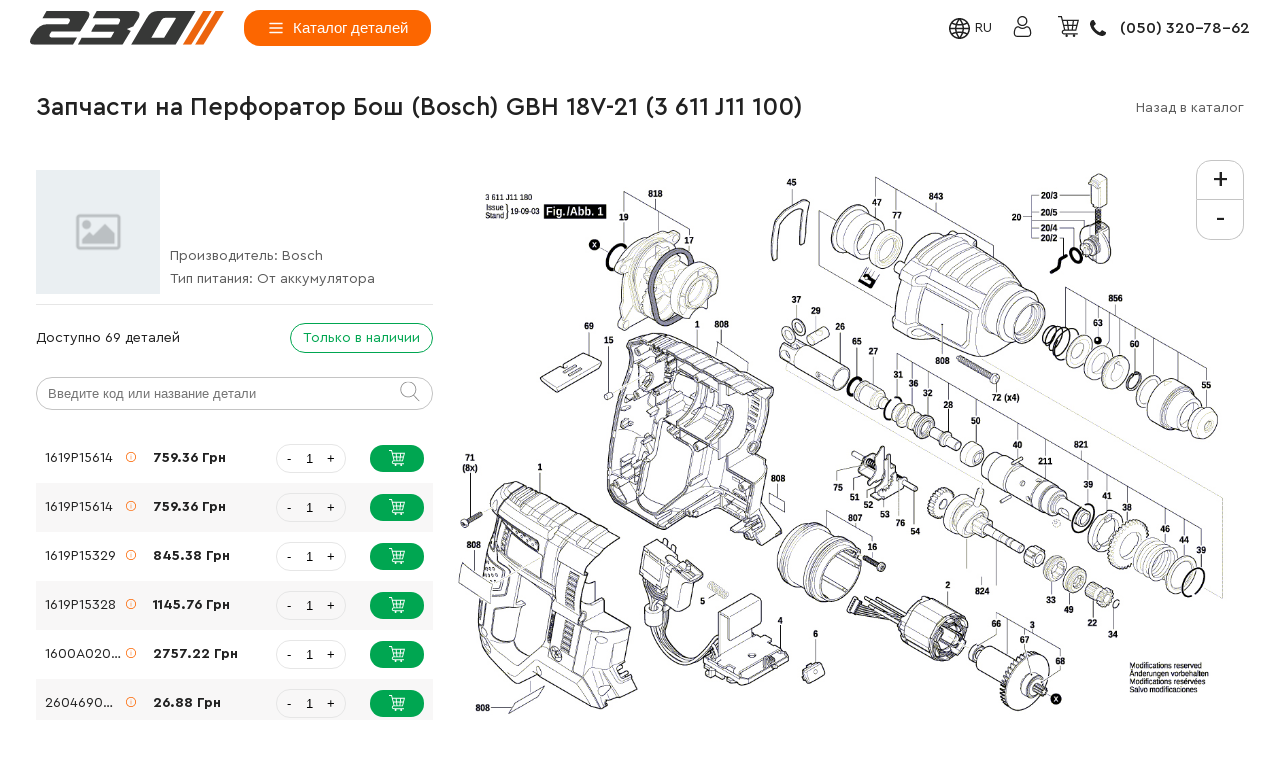

--- FILE ---
content_type: text/html; charset=UTF-8
request_url: https://230.com.ua/bosch-3611j11100.html
body_size: 9837
content:
<!DOCTYPE html>
<html lang="ru">
<head>
    <meta charset="utf-8" />
    <meta name="viewport" content="width=device-width, initial-scale=1, maximum-scale=5" />
    <meta http-equiv="X-UA-Compatible" content="ie=edge"/>
    <title>Купить запчасти на Перфоратор Bosch (Бош) GBH 18V-21 (3 611 J11 100) по цене производителя | ⚙️ 230.com.ua</title>
    <meta name="description" content="Оригинальные запчасти и комплектующие для Перфоратор Bosch GBH 18V-21 (3 611 J11 100) оптом по самой лучшей цене ✈️ Быстрая доставка по Украине ⭐ Гарантия">
            <meta property="og:type" content="website">
    <meta property="og:title" content="Купить запчасти на Перфоратор Bosch (Бош) GBH 18V-21 (3 611 J11 100) по цене производителя | ⚙️ 230.com.ua">
    <meta name="og:description" content="Оригинальные запчасти и комплектующие для Перфоратор Bosch GBH 18V-21 (3 611 J11 100) оптом по самой лучшей цене ✈️ Быстрая доставка по Украине ⭐ Гарантия">
                                <meta property="og:url" content="https://230.com.ua/bosch-3611j11100.html">
    <meta property="og:image" content="https://230.com.ua/assets/images/og-image.jpg"/>
    <meta property="og:image:url" content="https://230.com.ua/assets/images/og-image.jpg"/>
    <meta property="og:image:secure_url" content="https://230.com.ua/assets/images/og-image.jpg"/>
    <meta property="og:image:type" content="image/jpeg"/>
        <meta property="og:image:width" content="800"/>
    <meta property="og:image:height" content="420"/>
    
<link rel="preload" href="/assets/fonts/CeraPro-Regular.woff" as="font" type="font/woff" crossorigin>
    <link rel="preload" href="/assets/fonts/CeraPro-Medium.woff" as="font" type="font/woff" crossorigin>
    <link rel="preload" href="/assets/fonts/CeraPro-Bold.woff" as="font" type="font/woff" crossorigin>
    <link href="/assets/images/favicon.ico" rel="icon" type="image/x-icon"/>
    <link href="https://fonts.googleapis.com/css2?family=Open+Sans:ital,wght@0,300;0,400;0,600;0,700;0,800;1,300;1,400;1,600;1,700;1,800&amp;amp;display=swap" rel="stylesheet"/>
    <link href="https://fonts.googleapis.com/css2?family=Roboto:wght@400;500&amp;amp;display=swap" rel="stylesheet"/>
    <link href="/assets/css/main.min.css?v15" rel="stylesheet"/>
                                                                            <link rel="alternate" hreflang="ru" href="https://230.com.ua/bosch-3611j11100.html"/>
                                                    <link rel="alternate" hreflang="uk" href="https://230.com.ua/ua/bosch-3611j11100.html"/>
                     <link rel="canonical" href="https://230.com.ua/bosch-3611j11100.html"/>
                 <!-- Google Tag Manager -->
    <script>(function(w,d,s,l,i){w[l]=w[l]||[];w[l].push({'gtm.start':
                new Date().getTime(),event:'gtm.js'});var f=d.getElementsByTagName(s)[0],
            j=d.createElement(s),dl=l!='dataLayer'?'&l='+l:'';j.async=true;j.src=
            'https://www.googletagmanager.com/gtm.js?id='+i+dl;f.parentNode.insertBefore(j,f);
        })(window,document,'script','dataLayer','GTM-T3QT45F');</script>
    <!-- End Google Tag Manager -->
</head>
<body>
<!-- Google Tag Manager (noscript) -->
<noscript><iframe src="https://www.googletagmanager.com/ns.html?id=GTM-T3QT45F"
                  height="0" width="0" style="display:none;visibility:hidden"></iframe></noscript>
<!-- End Google Tag Manager (noscript) -->
        <header class="header header__category" id="header">
        <div class="container header__container">
            <a class="logo__link" aria-label="login" href="/">
                <img class="logo" src="/assets/images/logo_gray.svg" alt="logo 230"/>
                <img class="logo logo-mob" src="/assets/images/logo_gray.svg" alt="logo mob 230"/>
            </a>
            <button class="header__menu" aria-label="menu">Каталог деталей
                <svg>
                    <use xlink:href="/assets/images/sprite.svg#hamburger"></use>
                </svg>
            </button>
            <button class="header__menu--button" id="header__menu--button">
                <svg>
                    <use xlink:href="/assets/images/sprite.svg#hamburger"></use>
                </svg>
            </button>
            <nav class="header__nav">
                                                                                                                            <a href="/page/dostavka-i-oplata/">Доставка и оплата</a>
                                                                                                                                                        <a href="/page/garantiya/">Гарантия</a>
                                                                                                                                                        <a href="/page/kontakty/">Контакты</a>
                                                                        </nav>    <div class="header__lang-dropdown">
                <a class="header__lang" href="/" onclick="return false;">
            <strong>Язык сайта</strong>
            <span>ru </span>
            <svg>
                <use xlink:href="/assets/images/sprite.svg#global"></use>
            </svg>
        </a>
        <div class="header__lang-dropdown-content">
                                                                                                            <a href="/ua/bosch-3611j11100.html">
                        <svg>
                            <use xlink:href="/assets/images/sprite.svg#global"></use>
                        </svg>
                        ua</a>
                                    </div>
    </div>
<div class="header__social">
                <div class="header__search--box">
                    <button class="header__search--icon" id="header__search--icon" type="button"
                            data-search-url="/search/?text=">
                        <svg>
                            <use xlink:href="/assets/images/sprite.svg#search"></use>
                        </svg>
                    </button>
                    <div class="header__search--body">
                        <span class="header__search--title">Поиск</span>

                        <label class="header__search--label">
                            <input class="header__search--input" type="text" placeholder="Введите модель инструмента"/>
                            <svg class="header__search--icon">
                                <use xlink:href="/assets/images/sprite.svg#search"></use>
                            </svg>
                        </label>
                        <div class="header__search--result"></div>
                        <div class="cart-win__close" id="searchMObileClose"></div>
                    </div>
                </div>
                                    <a class="header__user header__user--log" aria-label="cabinet">
                        <svg>
                            <use xlink:href="/assets/images/sprite.svg#user2"></use>
                        </svg>
                        <strong>Войти в кабинет</strong>
                    </a>
                
                <button id="header_cart" aria-label="Cart" class="header__cart"
                        type="button" disabled><span
                            id="cart_count">0</span>
                    <svg>
                        <use xlink:href="/assets/images/sprite.svg#cart2"></use>
                    </svg>
                    <strong>Корзина</strong>
                </button>
            </div>
            <a class="header__phone" aria-label="phone" href="tel:+380503207862">(050) 320-78-62
                <svg>
                    <use xlink:href="/assets/images/sprite.svg#telephone2"></use>
                </svg>
            </a>
            <button class="header__menu--close" type="button" id="header__menu--close"></button>
        </div>
    </header>

    <div id="product-shema__controller">
        <div class="product-shema__controller"></div>
    </div>
    <div class="bread__box container">
        <h1 class="bread__crum">Запчасти на Перфоратор Бош (Bosch) GBH 18V-21 (3 611 J11 100)</h1>
        <a class="bread__crum"
           href="/perforatory/">Назад в каталог</a>
    </div>
    <section class="container product-shema">
        <div class="product-shema__left">
            <div class="product-shema__title"><img src="/assets/images/placeholder.png"
                                                   alt="Перфоратор Bosch (Бош) GBH 18V-21 (3 611 J11 100)"/>
                <div class="product-shema__title--text">
                    <span>Производитель: <a
                                href="/perforatory/brand__bosch/">Bosch</a></span>
                                                                                                                                                <span>Тип питания: <a href="/perforatory/tip-pitaniya__ot-akkumulyatora/">От аккумулятора</a></span>
                                    </div>
            </div>
            <div class="product-shema__head">
                <span>Доступно 69 деталей</span>
                <div class="product-shema__buttons"><span>Оставить:</span>
                    <button id="buttonIsQuantity">Только в наличии</button>
                </div>
                <div class="product-shema__search">
                    <input type="text" placeholder="Введите код или название детали"/>
                    <button type="button">
                        <svg>
                            <use xlink:href="/assets/images/sprite.svg#search"></use>
                        </svg>
                    </button>
                </div>
            </div>
                            <ul id="detail-table__front" class="product-shema__list">
                                            <li class="product-shema__item" data-product="454"
                            data-quantity="10" data-detail="173248"
                            data-cart-in="false">
                                                        <span class="product-shema-text">1619P15614</span>
                                                        <span class="product-shema__svg">
                                <svg>
                                    <use xlink:href="/assets/images/sprite.svg#info"></use>
                                </svg>
                                                                                    <span class="product-shema-text">
                                            Корпус мотора
                                            </span>
                                                                    </span>
                            <span>759.36 Грн</span>
                            <div class="product-shema__incr">
                                <button class="product-shema__incr--min"
                                        onclick="cartIncrMin(this);">-
                                </button>
                                <input type="text" class="cart-input" data-max-quantity="10"
                                       value="1"/>
                                <button class="product-shema__incr--plus"
                                        onclick="cartIncrPlus(this);">+
                                </button>
                            </div>
                                                            <button class="product-shema__itm-btn"
                                                                                >
                                <span>
                                    В корзину
                                </span>
                                    <svg>
                                        <use xlink:href="/assets/images/sprite.svg#cart2"></use>
                                    </svg>
                                </button>
                                <button class="product-shema__itm-in"
                                                                                style="display: none">
                                <span>
                                    В корзине
                                </span>
                                    <svg>
                                        <use xlink:href="/assets/images/sprite.svg#cart2"></use>
                                    </svg>
                                </button>
                                                    </li>
                                            <li class="product-shema__item" data-product="454"
                            data-quantity="10" data-detail="173248"
                            data-cart-in="false">
                                                        <span class="product-shema-text">1619P15614</span>
                                                        <span class="product-shema__svg">
                                <svg>
                                    <use xlink:href="/assets/images/sprite.svg#info"></use>
                                </svg>
                                                                                    <span class="product-shema-text">
                                            Корпус мотора
                                            </span>
                                                                    </span>
                            <span>759.36 Грн</span>
                            <div class="product-shema__incr">
                                <button class="product-shema__incr--min"
                                        onclick="cartIncrMin(this);">-
                                </button>
                                <input type="text" class="cart-input" data-max-quantity="10"
                                       value="1"/>
                                <button class="product-shema__incr--plus"
                                        onclick="cartIncrPlus(this);">+
                                </button>
                            </div>
                                                            <button class="product-shema__itm-btn"
                                                                                >
                                <span>
                                    В корзину
                                </span>
                                    <svg>
                                        <use xlink:href="/assets/images/sprite.svg#cart2"></use>
                                    </svg>
                                </button>
                                <button class="product-shema__itm-in"
                                                                                style="display: none">
                                <span>
                                    В корзине
                                </span>
                                    <svg>
                                        <use xlink:href="/assets/images/sprite.svg#cart2"></use>
                                    </svg>
                                </button>
                                                    </li>
                                            <li class="product-shema__item" data-product="454"
                            data-quantity="10" data-detail="173195"
                            data-cart-in="false">
                                                        <span class="product-shema-text">1619P15329</span>
                                                        <span class="product-shema__svg">
                                <svg>
                                    <use xlink:href="/assets/images/sprite.svg#info"></use>
                                </svg>
                                                                                    <span class="product-shema-text">
                                            Статор
                                            </span>
                                                                    </span>
                            <span>845.38 Грн</span>
                            <div class="product-shema__incr">
                                <button class="product-shema__incr--min"
                                        onclick="cartIncrMin(this);">-
                                </button>
                                <input type="text" class="cart-input" data-max-quantity="10"
                                       value="1"/>
                                <button class="product-shema__incr--plus"
                                        onclick="cartIncrPlus(this);">+
                                </button>
                            </div>
                                                            <button class="product-shema__itm-btn"
                                                                                >
                                <span>
                                    В корзину
                                </span>
                                    <svg>
                                        <use xlink:href="/assets/images/sprite.svg#cart2"></use>
                                    </svg>
                                </button>
                                <button class="product-shema__itm-in"
                                                                                style="display: none">
                                <span>
                                    В корзине
                                </span>
                                    <svg>
                                        <use xlink:href="/assets/images/sprite.svg#cart2"></use>
                                    </svg>
                                </button>
                                                    </li>
                                            <li class="product-shema__item" data-product="454"
                            data-quantity="10" data-detail="173194"
                            data-cart-in="false">
                                                        <span class="product-shema-text">1619P15328</span>
                                                        <span class="product-shema__svg">
                                <svg>
                                    <use xlink:href="/assets/images/sprite.svg#info"></use>
                                </svg>
                                                                                    <span class="product-shema-text">
                                            Ротор двигателя
                                            </span>
                                                                    </span>
                            <span>1145.76 Грн</span>
                            <div class="product-shema__incr">
                                <button class="product-shema__incr--min"
                                        onclick="cartIncrMin(this);">-
                                </button>
                                <input type="text" class="cart-input" data-max-quantity="10"
                                       value="1"/>
                                <button class="product-shema__incr--plus"
                                        onclick="cartIncrPlus(this);">+
                                </button>
                            </div>
                                                            <button class="product-shema__itm-btn"
                                                                                >
                                <span>
                                    В корзину
                                </span>
                                    <svg>
                                        <use xlink:href="/assets/images/sprite.svg#cart2"></use>
                                    </svg>
                                </button>
                                <button class="product-shema__itm-in"
                                                                                style="display: none">
                                <span>
                                    В корзине
                                </span>
                                    <svg>
                                        <use xlink:href="/assets/images/sprite.svg#cart2"></use>
                                    </svg>
                                </button>
                                                    </li>
                                            <li class="product-shema__item" data-product="454"
                            data-quantity="10" data-detail="172511"
                            data-cart-in="false">
                                                        <span class="product-shema-text">1600A020T1</span>
                                                        <span class="product-shema__svg">
                                <svg>
                                    <use xlink:href="/assets/images/sprite.svg#info"></use>
                                </svg>
                                                                                    <span class="product-shema-text">
                                            Электронный модуль
                                            </span>
                                                                    </span>
                            <span>2757.22 Грн</span>
                            <div class="product-shema__incr">
                                <button class="product-shema__incr--min"
                                        onclick="cartIncrMin(this);">-
                                </button>
                                <input type="text" class="cart-input" data-max-quantity="10"
                                       value="1"/>
                                <button class="product-shema__incr--plus"
                                        onclick="cartIncrPlus(this);">+
                                </button>
                            </div>
                                                            <button class="product-shema__itm-btn"
                                                                                >
                                <span>
                                    В корзину
                                </span>
                                    <svg>
                                        <use xlink:href="/assets/images/sprite.svg#cart2"></use>
                                    </svg>
                                </button>
                                <button class="product-shema__itm-in"
                                                                                style="display: none">
                                <span>
                                    В корзине
                                </span>
                                    <svg>
                                        <use xlink:href="/assets/images/sprite.svg#cart2"></use>
                                    </svg>
                                </button>
                                                    </li>
                                            <li class="product-shema__item" data-product="454"
                            data-quantity="10" data-detail="87116"
                            data-cart-in="false">
                                                        <span class="product-shema-text">2604690055</span>
                                                        <span class="product-shema__svg">
                                <svg>
                                    <use xlink:href="/assets/images/sprite.svg#info"></use>
                                </svg>
                                                                                    <span class="product-shema-text">
                                            Пружина сжатия
                                            </span>
                                                                    </span>
                            <span>26.88 Грн</span>
                            <div class="product-shema__incr">
                                <button class="product-shema__incr--min"
                                        onclick="cartIncrMin(this);">-
                                </button>
                                <input type="text" class="cart-input" data-max-quantity="10"
                                       value="1"/>
                                <button class="product-shema__incr--plus"
                                        onclick="cartIncrPlus(this);">+
                                </button>
                            </div>
                                                            <button class="product-shema__itm-btn"
                                                                                >
                                <span>
                                    В корзину
                                </span>
                                    <svg>
                                        <use xlink:href="/assets/images/sprite.svg#cart2"></use>
                                    </svg>
                                </button>
                                <button class="product-shema__itm-in"
                                                                                style="display: none">
                                <span>
                                    В корзине
                                </span>
                                    <svg>
                                        <use xlink:href="/assets/images/sprite.svg#cart2"></use>
                                    </svg>
                                </button>
                                                    </li>
                                            <li class="product-shema__item" data-product="454"
                            data-quantity="10" data-detail="93508"
                            data-cart-in="false">
                                                        <span class="product-shema-text">1619P13744</span>
                                                        <span class="product-shema__svg">
                                <svg>
                                    <use xlink:href="/assets/images/sprite.svg#info"></use>
                                </svg>
                                                                                    <span class="product-shema-text">
                                            Объектив
                                            </span>
                                                                    </span>
                            <span>61.16 Грн</span>
                            <div class="product-shema__incr">
                                <button class="product-shema__incr--min"
                                        onclick="cartIncrMin(this);">-
                                </button>
                                <input type="text" class="cart-input" data-max-quantity="10"
                                       value="1"/>
                                <button class="product-shema__incr--plus"
                                        onclick="cartIncrPlus(this);">+
                                </button>
                            </div>
                                                            <button class="product-shema__itm-btn"
                                                                                >
                                <span>
                                    В корзину
                                </span>
                                    <svg>
                                        <use xlink:href="/assets/images/sprite.svg#cart2"></use>
                                    </svg>
                                </button>
                                <button class="product-shema__itm-in"
                                                                                style="display: none">
                                <span>
                                    В корзине
                                </span>
                                    <svg>
                                        <use xlink:href="/assets/images/sprite.svg#cart2"></use>
                                    </svg>
                                </button>
                                                    </li>
                                            <li class="product-shema__item" data-product="454"
                            data-quantity="10" data-detail="90144"
                            data-cart-in="false">
                                                        <span class="product-shema-text">1610290108</span>
                                                        <span class="product-shema__svg">
                                <svg>
                                    <use xlink:href="/assets/images/sprite.svg#info"></use>
                                </svg>
                                                                                    <span class="product-shema-text">
                                            Кольцо уплотнительное
                                            </span>
                                                                    </span>
                            <span>45.70 Грн</span>
                            <div class="product-shema__incr">
                                <button class="product-shema__incr--min"
                                        onclick="cartIncrMin(this);">-
                                </button>
                                <input type="text" class="cart-input" data-max-quantity="10"
                                       value="1"/>
                                <button class="product-shema__incr--plus"
                                        onclick="cartIncrPlus(this);">+
                                </button>
                            </div>
                                                            <button class="product-shema__itm-btn"
                                                                                >
                                <span>
                                    В корзину
                                </span>
                                    <svg>
                                        <use xlink:href="/assets/images/sprite.svg#cart2"></use>
                                    </svg>
                                </button>
                                <button class="product-shema__itm-in"
                                                                                style="display: none">
                                <span>
                                    В корзине
                                </span>
                                    <svg>
                                        <use xlink:href="/assets/images/sprite.svg#cart2"></use>
                                    </svg>
                                </button>
                                                    </li>
                                            <li class="product-shema__item" data-product="454"
                            data-quantity="10" data-detail="85541"
                            data-cart-in="false">
                                                        <span class="product-shema-text">1610210184</span>
                                                        <span class="product-shema__svg">
                                <svg>
                                    <use xlink:href="/assets/images/sprite.svg#info"></use>
                                </svg>
                                                                                    <span class="product-shema-text">
                                            Кольцо уплотнительное 22x2.5 мм
                                            </span>
                                                                    </span>
                            <span>26.88 Грн</span>
                            <div class="product-shema__incr">
                                <button class="product-shema__incr--min"
                                        onclick="cartIncrMin(this);">-
                                </button>
                                <input type="text" class="cart-input" data-max-quantity="10"
                                       value="1"/>
                                <button class="product-shema__incr--plus"
                                        onclick="cartIncrPlus(this);">+
                                </button>
                            </div>
                                                            <button class="product-shema__itm-btn"
                                                                                >
                                <span>
                                    В корзину
                                </span>
                                    <svg>
                                        <use xlink:href="/assets/images/sprite.svg#cart2"></use>
                                    </svg>
                                </button>
                                <button class="product-shema__itm-in"
                                                                                style="display: none">
                                <span>
                                    В корзине
                                </span>
                                    <svg>
                                        <use xlink:href="/assets/images/sprite.svg#cart2"></use>
                                    </svg>
                                </button>
                                                    </li>
                                            <li class="product-shema__item" data-product="454"
                            data-quantity="10" data-detail="115084"
                            data-cart-in="false">
                                                        <span class="product-shema-text">1612026151</span>
                                                        <span class="product-shema__svg">
                                <svg>
                                    <use xlink:href="/assets/images/sprite.svg#info"></use>
                                </svg>
                                                                                    <span class="product-shema-text">
                                            Закрутка
                                            </span>
                                                                    </span>
                            <span>315.64 Грн</span>
                            <div class="product-shema__incr">
                                <button class="product-shema__incr--min"
                                        onclick="cartIncrMin(this);">-
                                </button>
                                <input type="text" class="cart-input" data-max-quantity="10"
                                       value="1"/>
                                <button class="product-shema__incr--plus"
                                        onclick="cartIncrPlus(this);">+
                                </button>
                            </div>
                                                            <button class="product-shema__itm-btn"
                                                                                >
                                <span>
                                    В корзину
                                </span>
                                    <svg>
                                        <use xlink:href="/assets/images/sprite.svg#cart2"></use>
                                    </svg>
                                </button>
                                <button class="product-shema__itm-in"
                                                                                style="display: none">
                                <span>
                                    В корзине
                                </span>
                                    <svg>
                                        <use xlink:href="/assets/images/sprite.svg#cart2"></use>
                                    </svg>
                                </button>
                                                    </li>
                                            <li class="product-shema__item" data-product="454"
                            data-quantity="10" data-detail="103548"
                            data-cart-in="false">
                                                        <span class="product-shema-text">1614690009</span>
                                                        <span class="product-shema__svg">
                                <svg>
                                    <use xlink:href="/assets/images/sprite.svg#info"></use>
                                </svg>
                                                                                    <span class="product-shema-text">
                                            Поводковый штифт
                                            </span>
                                                                    </span>
                            <span>106.18 Грн</span>
                            <div class="product-shema__incr">
                                <button class="product-shema__incr--min"
                                        onclick="cartIncrMin(this);">-
                                </button>
                                <input type="text" class="cart-input" data-max-quantity="10"
                                       value="1"/>
                                <button class="product-shema__incr--plus"
                                        onclick="cartIncrPlus(this);">+
                                </button>
                            </div>
                                                            <button class="product-shema__itm-btn"
                                                                                >
                                <span>
                                    В корзину
                                </span>
                                    <svg>
                                        <use xlink:href="/assets/images/sprite.svg#cart2"></use>
                                    </svg>
                                </button>
                                <button class="product-shema__itm-in"
                                                                                style="display: none">
                                <span>
                                    В корзине
                                </span>
                                    <svg>
                                        <use xlink:href="/assets/images/sprite.svg#cart2"></use>
                                    </svg>
                                </button>
                                                    </li>
                                            <li class="product-shema__item" data-product="454"
                            data-quantity="10" data-detail="103538"
                            data-cart-in="false">
                                                        <span class="product-shema-text">1614611006</span>
                                                        <span class="product-shema__svg">
                                <svg>
                                    <use xlink:href="/assets/images/sprite.svg#info"></use>
                                </svg>
                                                                                    <span class="product-shema-text">
                                            Пружина сжатия
                                            </span>
                                                                    </span>
                            <span>106.18 Грн</span>
                            <div class="product-shema__incr">
                                <button class="product-shema__incr--min"
                                        onclick="cartIncrMin(this);">-
                                </button>
                                <input type="text" class="cart-input" data-max-quantity="10"
                                       value="1"/>
                                <button class="product-shema__incr--plus"
                                        onclick="cartIncrPlus(this);">+
                                </button>
                            </div>
                                                            <button class="product-shema__itm-btn"
                                                                                >
                                <span>
                                    В корзину
                                </span>
                                    <svg>
                                        <use xlink:href="/assets/images/sprite.svg#cart2"></use>
                                    </svg>
                                </button>
                                <button class="product-shema__itm-in"
                                                                                style="display: none">
                                <span>
                                    В корзине
                                </span>
                                    <svg>
                                        <use xlink:href="/assets/images/sprite.svg#cart2"></use>
                                    </svg>
                                </button>
                                                    </li>
                                            <li class="product-shema__item" data-product="454"
                            data-quantity="10" data-detail="90183"
                            data-cart-in="false">
                                                        <span class="product-shema-text">1612026035</span>
                                                        <span class="product-shema__svg">
                                <svg>
                                    <use xlink:href="/assets/images/sprite.svg#info"></use>
                                </svg>
                                                                                    <span class="product-shema-text">
                                            Кнопка выключателя (красная)
                                            </span>
                                                                    </span>
                            <span>39.03 Грн</span>
                            <div class="product-shema__incr">
                                <button class="product-shema__incr--min"
                                        onclick="cartIncrMin(this);">-
                                </button>
                                <input type="text" class="cart-input" data-max-quantity="10"
                                       value="1"/>
                                <button class="product-shema__incr--plus"
                                        onclick="cartIncrPlus(this);">+
                                </button>
                            </div>
                                                            <button class="product-shema__itm-btn"
                                                                                >
                                <span>
                                    В корзину
                                </span>
                                    <svg>
                                        <use xlink:href="/assets/images/sprite.svg#cart2"></use>
                                    </svg>
                                </button>
                                <button class="product-shema__itm-in"
                                                                                style="display: none">
                                <span>
                                    В корзине
                                </span>
                                    <svg>
                                        <use xlink:href="/assets/images/sprite.svg#cart2"></use>
                                    </svg>
                                </button>
                                                    </li>
                                            <li class="product-shema__item" data-product="454"
                            data-quantity="10" data-detail="110434"
                            data-cart-in="false">
                                                        <span class="product-shema-text">1616328053</span>
                                                        <span class="product-shema__svg">
                                <svg>
                                    <use xlink:href="/assets/images/sprite.svg#info"></use>
                                </svg>
                                                                                    <span class="product-shema-text">
                                            Гильза зубчатая
                                            </span>
                                                                    </span>
                            <span>252.68 Грн</span>
                            <div class="product-shema__incr">
                                <button class="product-shema__incr--min"
                                        onclick="cartIncrMin(this);">-
                                </button>
                                <input type="text" class="cart-input" data-max-quantity="10"
                                       value="1"/>
                                <button class="product-shema__incr--plus"
                                        onclick="cartIncrPlus(this);">+
                                </button>
                            </div>
                                                            <button class="product-shema__itm-btn"
                                                                                >
                                <span>
                                    В корзину
                                </span>
                                    <svg>
                                        <use xlink:href="/assets/images/sprite.svg#cart2"></use>
                                    </svg>
                                </button>
                                <button class="product-shema__itm-in"
                                                                                style="display: none">
                                <span>
                                    В корзине
                                </span>
                                    <svg>
                                        <use xlink:href="/assets/images/sprite.svg#cart2"></use>
                                    </svg>
                                </button>
                                                    </li>
                                            <li class="product-shema__item" data-product="454"
                            data-quantity="10" data-detail="113411"
                            data-cart-in="false">
                                                        <span class="product-shema-text">1618700083</span>
                                                        <span class="product-shema__svg">
                                <svg>
                                    <use xlink:href="/assets/images/sprite.svg#info"></use>
                                </svg>
                                                                                    <span class="product-shema-text">
                                            Поршень ударный
                                            </span>
                                                                    </span>
                            <span>292.32 Грн</span>
                            <div class="product-shema__incr">
                                <button class="product-shema__incr--min"
                                        onclick="cartIncrMin(this);">-
                                </button>
                                <input type="text" class="cart-input" data-max-quantity="10"
                                       value="1"/>
                                <button class="product-shema__incr--plus"
                                        onclick="cartIncrPlus(this);">+
                                </button>
                            </div>
                                                            <button class="product-shema__itm-btn"
                                                                                >
                                <span>
                                    В корзину
                                </span>
                                    <svg>
                                        <use xlink:href="/assets/images/sprite.svg#cart2"></use>
                                    </svg>
                                </button>
                                <button class="product-shema__itm-in"
                                                                                style="display: none">
                                <span>
                                    В корзине
                                </span>
                                    <svg>
                                        <use xlink:href="/assets/images/sprite.svg#cart2"></use>
                                    </svg>
                                </button>
                                                    </li>
                                            <li class="product-shema__item" data-product="454"
                            data-quantity="9" data-detail="93276"
                            data-cart-in="false">
                                                        <span class="product-shema-text">1610210244</span>
                                                        <span class="product-shema__svg">
                                <svg>
                                    <use xlink:href="/assets/images/sprite.svg#info"></use>
                                </svg>
                                                                                    <span class="product-shema-text">
                                            Кольцо уплотнительное 13x3 мм
                                            </span>
                                                                    </span>
                            <span>61.16 Грн</span>
                            <div class="product-shema__incr">
                                <button class="product-shema__incr--min"
                                        onclick="cartIncrMin(this);">-
                                </button>
                                <input type="text" class="cart-input" data-max-quantity="9"
                                       value="1"/>
                                <button class="product-shema__incr--plus"
                                        onclick="cartIncrPlus(this);">+
                                </button>
                            </div>
                                                            <button class="product-shema__itm-btn"
                                                                                >
                                <span>
                                    В корзину
                                </span>
                                    <svg>
                                        <use xlink:href="/assets/images/sprite.svg#cart2"></use>
                                    </svg>
                                </button>
                                <button class="product-shema__itm-in"
                                                                                style="display: none">
                                <span>
                                    В корзине
                                </span>
                                    <svg>
                                        <use xlink:href="/assets/images/sprite.svg#cart2"></use>
                                    </svg>
                                </button>
                                                    </li>
                                            <li class="product-shema__item" data-product="454"
                            data-quantity="10" data-detail="111472"
                            data-cart-in="false">
                                                        <span class="product-shema-text">1618710085</span>
                                                        <span class="product-shema__svg">
                                <svg>
                                    <use xlink:href="/assets/images/sprite.svg#info"></use>
                                </svg>
                                                                                    <span class="product-shema-text">
                                            Боёк
                                            </span>
                                                                    </span>
                            <span>292.32 Грн</span>
                            <div class="product-shema__incr">
                                <button class="product-shema__incr--min"
                                        onclick="cartIncrMin(this);">-
                                </button>
                                <input type="text" class="cart-input" data-max-quantity="10"
                                       value="1"/>
                                <button class="product-shema__incr--plus"
                                        onclick="cartIncrPlus(this);">+
                                </button>
                            </div>
                                                            <button class="product-shema__itm-btn"
                                                                                >
                                <span>
                                    В корзину
                                </span>
                                    <svg>
                                        <use xlink:href="/assets/images/sprite.svg#cart2"></use>
                                    </svg>
                                </button>
                                <button class="product-shema__itm-in"
                                                                                style="display: none">
                                <span>
                                    В корзине
                                </span>
                                    <svg>
                                        <use xlink:href="/assets/images/sprite.svg#cart2"></use>
                                    </svg>
                                </button>
                                                    </li>
                                            <li class="product-shema__item" data-product="454"
                            data-quantity="10" data-detail="105377"
                            data-cart-in="false">
                                                        <span class="product-shema-text">1613124084</span>
                                                        <span class="product-shema__svg">
                                <svg>
                                    <use xlink:href="/assets/images/sprite.svg#info"></use>
                                </svg>
                                                                                    <span class="product-shema-text">
                                            Болт ударный
                                            </span>
                                                                    </span>
                            <span>121.64 Грн</span>
                            <div class="product-shema__incr">
                                <button class="product-shema__incr--min"
                                        onclick="cartIncrMin(this);">-
                                </button>
                                <input type="text" class="cart-input" data-max-quantity="10"
                                       value="1"/>
                                <button class="product-shema__incr--plus"
                                        onclick="cartIncrPlus(this);">+
                                </button>
                            </div>
                                                            <button class="product-shema__itm-btn"
                                                                                >
                                <span>
                                    В корзину
                                </span>
                                    <svg>
                                        <use xlink:href="/assets/images/sprite.svg#cart2"></use>
                                    </svg>
                                </button>
                                <button class="product-shema__itm-in"
                                                                                style="display: none">
                                <span>
                                    В корзине
                                </span>
                                    <svg>
                                        <use xlink:href="/assets/images/sprite.svg#cart2"></use>
                                    </svg>
                                </button>
                                                    </li>
                                            <li class="product-shema__item" data-product="454"
                            data-quantity="10" data-detail="101885"
                            data-cart-in="false">
                                                        <span class="product-shema-text">1613100034</span>
                                                        <span class="product-shema__svg">
                                <svg>
                                    <use xlink:href="/assets/images/sprite.svg#info"></use>
                                </svg>
                                                                                    <span class="product-shema-text">
                                            Палец поршневой
                                            </span>
                                                                    </span>
                            <span>84.68 Грн</span>
                            <div class="product-shema__incr">
                                <button class="product-shema__incr--min"
                                        onclick="cartIncrMin(this);">-
                                </button>
                                <input type="text" class="cart-input" data-max-quantity="10"
                                       value="1"/>
                                <button class="product-shema__incr--plus"
                                        onclick="cartIncrPlus(this);">+
                                </button>
                            </div>
                                                            <button class="product-shema__itm-btn"
                                                                                >
                                <span>
                                    В корзину
                                </span>
                                    <svg>
                                        <use xlink:href="/assets/images/sprite.svg#cart2"></use>
                                    </svg>
                                </button>
                                <button class="product-shema__itm-in"
                                                                                style="display: none">
                                <span>
                                    В корзине
                                </span>
                                    <svg>
                                        <use xlink:href="/assets/images/sprite.svg#cart2"></use>
                                    </svg>
                                </button>
                                                    </li>
                                            <li class="product-shema__item" data-product="454"
                            data-quantity="10" data-detail="85975"
                            data-cart-in="false">
                                                        <span class="product-shema-text">1619P09816</span>
                                                        <span class="product-shema__svg">
                                <svg>
                                    <use xlink:href="/assets/images/sprite.svg#info"></use>
                                </svg>
                                                                                    <span class="product-shema-text">
                                            Пружинное кольцо
                                            </span>
                                                                    </span>
                            <span>26.88 Грн</span>
                            <div class="product-shema__incr">
                                <button class="product-shema__incr--min"
                                        onclick="cartIncrMin(this);">-
                                </button>
                                <input type="text" class="cart-input" data-max-quantity="10"
                                       value="1"/>
                                <button class="product-shema__incr--plus"
                                        onclick="cartIncrPlus(this);">+
                                </button>
                            </div>
                                                            <button class="product-shema__itm-btn"
                                                                                >
                                <span>
                                    В корзину
                                </span>
                                    <svg>
                                        <use xlink:href="/assets/images/sprite.svg#cart2"></use>
                                    </svg>
                                </button>
                                <button class="product-shema__itm-in"
                                                                                style="display: none">
                                <span>
                                    В корзине
                                </span>
                                    <svg>
                                        <use xlink:href="/assets/images/sprite.svg#cart2"></use>
                                    </svg>
                                </button>
                                                    </li>
                                            <li class="product-shema__item" data-product="454"
                            data-quantity="10" data-detail="105341"
                            data-cart-in="false">
                                                        <span class="product-shema-text">1610508051</span>
                                                        <span class="product-shema__svg">
                                <svg>
                                    <use xlink:href="/assets/images/sprite.svg#info"></use>
                                </svg>
                                                                                    <span class="product-shema-text">
                                            Втулка (резиновая)
                                            </span>
                                                                    </span>
                            <span>121.64 Грн</span>
                            <div class="product-shema__incr">
                                <button class="product-shema__incr--min"
                                        onclick="cartIncrMin(this);">-
                                </button>
                                <input type="text" class="cart-input" data-max-quantity="10"
                                       value="1"/>
                                <button class="product-shema__incr--plus"
                                        onclick="cartIncrPlus(this);">+
                                </button>
                            </div>
                                                            <button class="product-shema__itm-btn"
                                                                                >
                                <span>
                                    В корзину
                                </span>
                                    <svg>
                                        <use xlink:href="/assets/images/sprite.svg#cart2"></use>
                                    </svg>
                                </button>
                                <button class="product-shema__itm-in"
                                                                                style="display: none">
                                <span>
                                    В корзине
                                </span>
                                    <svg>
                                        <use xlink:href="/assets/images/sprite.svg#cart2"></use>
                                    </svg>
                                </button>
                                                    </li>
                                            <li class="product-shema__item" data-product="454"
                            data-quantity="10" data-detail="97387"
                            data-cart-in="false">
                                                        <span class="product-shema-text">1615820103</span>
                                                        <span class="product-shema__svg">
                                <svg>
                                    <use xlink:href="/assets/images/sprite.svg#info"></use>
                                </svg>
                                                                                    <span class="product-shema-text">
                                            Деталь включения
                                            </span>
                                                                    </span>
                            <span>72.58 Грн</span>
                            <div class="product-shema__incr">
                                <button class="product-shema__incr--min"
                                        onclick="cartIncrMin(this);">-
                                </button>
                                <input type="text" class="cart-input" data-max-quantity="10"
                                       value="1"/>
                                <button class="product-shema__incr--plus"
                                        onclick="cartIncrPlus(this);">+
                                </button>
                            </div>
                                                            <button class="product-shema__itm-btn"
                                                                                >
                                <span>
                                    В корзину
                                </span>
                                    <svg>
                                        <use xlink:href="/assets/images/sprite.svg#cart2"></use>
                                    </svg>
                                </button>
                                <button class="product-shema__itm-in"
                                                                                style="display: none">
                                <span>
                                    В корзине
                                </span>
                                    <svg>
                                        <use xlink:href="/assets/images/sprite.svg#cart2"></use>
                                    </svg>
                                </button>
                                                    </li>
                                            <li class="product-shema__item" data-product="454"
                            data-quantity="10" data-detail="85688"
                            data-cart-in="false">
                                                        <span class="product-shema-text">1619P00829</span>
                                                        <span class="product-shema__svg">
                                <svg>
                                    <use xlink:href="/assets/images/sprite.svg#info"></use>
                                </svg>
                                                                                    <span class="product-shema-text">
                                            Кольцо пружинное
                                            </span>
                                                                    </span>
                            <span>26.88 Грн</span>
                            <div class="product-shema__incr">
                                <button class="product-shema__incr--min"
                                        onclick="cartIncrMin(this);">-
                                </button>
                                <input type="text" class="cart-input" data-max-quantity="10"
                                       value="1"/>
                                <button class="product-shema__incr--plus"
                                        onclick="cartIncrPlus(this);">+
                                </button>
                            </div>
                                                            <button class="product-shema__itm-btn"
                                                                                >
                                <span>
                                    В корзину
                                </span>
                                    <svg>
                                        <use xlink:href="/assets/images/sprite.svg#cart2"></use>
                                    </svg>
                                </button>
                                <button class="product-shema__itm-in"
                                                                                style="display: none">
                                <span>
                                    В корзине
                                </span>
                                    <svg>
                                        <use xlink:href="/assets/images/sprite.svg#cart2"></use>
                                    </svg>
                                </button>
                                                    </li>
                                            <li class="product-shema__item" data-product="454"
                            data-quantity="10" data-detail="90154"
                            data-cart-in="false">
                                                        <span class="product-shema-text">1610551008</span>
                                                        <span class="product-shema__svg">
                                <svg>
                                    <use xlink:href="/assets/images/sprite.svg#info"></use>
                                </svg>
                                                                                    <span class="product-shema-text">
                                            Крепежная плита
                                            </span>
                                                                    </span>
                            <span>72.58 Грн</span>
                            <div class="product-shema__incr">
                                <button class="product-shema__incr--min"
                                        onclick="cartIncrMin(this);">-
                                </button>
                                <input type="text" class="cart-input" data-max-quantity="10"
                                       value="1"/>
                                <button class="product-shema__incr--plus"
                                        onclick="cartIncrPlus(this);">+
                                </button>
                            </div>
                                                            <button class="product-shema__itm-btn"
                                                                                >
                                <span>
                                    В корзину
                                </span>
                                    <svg>
                                        <use xlink:href="/assets/images/sprite.svg#cart2"></use>
                                    </svg>
                                </button>
                                <button class="product-shema__itm-in"
                                                                                style="display: none">
                                <span>
                                    В корзине
                                </span>
                                    <svg>
                                        <use xlink:href="/assets/images/sprite.svg#cart2"></use>
                                    </svg>
                                </button>
                                                    </li>
                                            <li class="product-shema__item" data-product="454"
                            data-quantity="10" data-detail="90064"
                            data-cart-in="false">
                                                        <span class="product-shema-text">1610100016</span>
                                                        <span class="product-shema__svg">
                                <svg>
                                    <use xlink:href="/assets/images/sprite.svg#info"></use>
                                </svg>
                                                                                    <span class="product-shema-text">
                                            Шайба направляющая
                                            </span>
                                                                    </span>
                            <span>45.70 Грн</span>
                            <div class="product-shema__incr">
                                <button class="product-shema__incr--min"
                                        onclick="cartIncrMin(this);">-
                                </button>
                                <input type="text" class="cart-input" data-max-quantity="10"
                                       value="1"/>
                                <button class="product-shema__incr--plus"
                                        onclick="cartIncrPlus(this);">+
                                </button>
                            </div>
                                                            <button class="product-shema__itm-btn"
                                                                                >
                                <span>
                                    В корзину
                                </span>
                                    <svg>
                                        <use xlink:href="/assets/images/sprite.svg#cart2"></use>
                                    </svg>
                                </button>
                                <button class="product-shema__itm-in"
                                                                                style="display: none">
                                <span>
                                    В корзине
                                </span>
                                    <svg>
                                        <use xlink:href="/assets/images/sprite.svg#cart2"></use>
                                    </svg>
                                </button>
                                                    </li>
                                            <li class="product-shema__item" data-product="454"
                            data-quantity="10" data-detail="117070"
                            data-cart-in="false">
                                                        <span class="product-shema-text">1616317084</span>
                                                        <span class="product-shema__svg">
                                <svg>
                                    <use xlink:href="/assets/images/sprite.svg#info"></use>
                                </svg>
                                                                                    <span class="product-shema-text">
                                            Шестерня цилиндрическая
                                            </span>
                                                                    </span>
                            <span>588.00 Грн</span>
                            <div class="product-shema__incr">
                                <button class="product-shema__incr--min"
                                        onclick="cartIncrMin(this);">-
                                </button>
                                <input type="text" class="cart-input" data-max-quantity="10"
                                       value="1"/>
                                <button class="product-shema__incr--plus"
                                        onclick="cartIncrPlus(this);">+
                                </button>
                            </div>
                                                            <button class="product-shema__itm-btn"
                                                                                >
                                <span>
                                    В корзину
                                </span>
                                    <svg>
                                        <use xlink:href="/assets/images/sprite.svg#cart2"></use>
                                    </svg>
                                </button>
                                <button class="product-shema__itm-in"
                                                                                style="display: none">
                                <span>
                                    В корзине
                                </span>
                                    <svg>
                                        <use xlink:href="/assets/images/sprite.svg#cart2"></use>
                                    </svg>
                                </button>
                                                    </li>
                                            <li class="product-shema__item" data-product="454"
                            data-quantity="10" data-detail="85613"
                            data-cart-in="false">
                                                        <span class="product-shema-text">1614601055</span>
                                                        <span class="product-shema__svg">
                                <svg>
                                    <use xlink:href="/assets/images/sprite.svg#info"></use>
                                </svg>
                                                                                    <span class="product-shema-text">
                                            Кольцо пружинное
                                            </span>
                                                                    </span>
                            <span>26.88 Грн</span>
                            <div class="product-shema__incr">
                                <button class="product-shema__incr--min"
                                        onclick="cartIncrMin(this);">-
                                </button>
                                <input type="text" class="cart-input" data-max-quantity="10"
                                       value="1"/>
                                <button class="product-shema__incr--plus"
                                        onclick="cartIncrPlus(this);">+
                                </button>
                            </div>
                                                            <button class="product-shema__itm-btn"
                                                                                >
                                <span>
                                    В корзину
                                </span>
                                    <svg>
                                        <use xlink:href="/assets/images/sprite.svg#cart2"></use>
                                    </svg>
                                </button>
                                <button class="product-shema__itm-in"
                                                                                style="display: none">
                                <span>
                                    В корзине
                                </span>
                                    <svg>
                                        <use xlink:href="/assets/images/sprite.svg#cart2"></use>
                                    </svg>
                                </button>
                                                    </li>
                                            <li class="product-shema__item" data-product="454"
                            data-quantity="10" data-detail="85575"
                            data-cart-in="false">
                                                        <span class="product-shema-text">1613100032</span>
                                                        <span class="product-shema__svg">
                                <svg>
                                    <use xlink:href="/assets/images/sprite.svg#info"></use>
                                </svg>
                                                                                    <span class="product-shema-text">
                                            Штифт цилиндрический
                                            </span>
                                                                    </span>
                            <span>26.88 Грн</span>
                            <div class="product-shema__incr">
                                <button class="product-shema__incr--min"
                                        onclick="cartIncrMin(this);">-
                                </button>
                                <input type="text" class="cart-input" data-max-quantity="10"
                                       value="1"/>
                                <button class="product-shema__incr--plus"
                                        onclick="cartIncrPlus(this);">+
                                </button>
                            </div>
                                                            <button class="product-shema__itm-btn"
                                                                                >
                                <span>
                                    В корзину
                                </span>
                                    <svg>
                                        <use xlink:href="/assets/images/sprite.svg#cart2"></use>
                                    </svg>
                                </button>
                                <button class="product-shema__itm-in"
                                                                                style="display: none">
                                <span>
                                    В корзине
                                </span>
                                    <svg>
                                        <use xlink:href="/assets/images/sprite.svg#cart2"></use>
                                    </svg>
                                </button>
                                                    </li>
                                            <li class="product-shema__item" data-product="454"
                            data-quantity="10" data-detail="107416"
                            data-cart-in="false">
                                                        <span class="product-shema-text">1610102072</span>
                                                        <span class="product-shema__svg">
                                <svg>
                                    <use xlink:href="/assets/images/sprite.svg#info"></use>
                                </svg>
                                                                                    <span class="product-shema-text">
                                            Храповик
                                            </span>
                                                                    </span>
                            <span>165.98 Грн</span>
                            <div class="product-shema__incr">
                                <button class="product-shema__incr--min"
                                        onclick="cartIncrMin(this);">-
                                </button>
                                <input type="text" class="cart-input" data-max-quantity="10"
                                       value="1"/>
                                <button class="product-shema__incr--plus"
                                        onclick="cartIncrPlus(this);">+
                                </button>
                            </div>
                                                            <button class="product-shema__itm-btn"
                                                                                >
                                <span>
                                    В корзину
                                </span>
                                    <svg>
                                        <use xlink:href="/assets/images/sprite.svg#cart2"></use>
                                    </svg>
                                </button>
                                <button class="product-shema__itm-in"
                                                                                style="display: none">
                                <span>
                                    В корзине
                                </span>
                                    <svg>
                                        <use xlink:href="/assets/images/sprite.svg#cart2"></use>
                                    </svg>
                                </button>
                                                    </li>
                                            <li class="product-shema__item" data-product="454"
                            data-quantity="10" data-detail="85526"
                            data-cart-in="false">
                                                        <span class="product-shema-text">1610102092</span>
                                                        <span class="product-shema__svg">
                                <svg>
                                    <use xlink:href="/assets/images/sprite.svg#info"></use>
                                </svg>
                                                                                    <span class="product-shema-text">
                                            Шайба упорная
                                            </span>
                                                                    </span>
                            <span>26.88 Грн</span>
                            <div class="product-shema__incr">
                                <button class="product-shema__incr--min"
                                        onclick="cartIncrMin(this);">-
                                </button>
                                <input type="text" class="cart-input" data-max-quantity="10"
                                       value="1"/>
                                <button class="product-shema__incr--plus"
                                        onclick="cartIncrPlus(this);">+
                                </button>
                            </div>
                                                            <button class="product-shema__itm-btn"
                                                                                >
                                <span>
                                    В корзину
                                </span>
                                    <svg>
                                        <use xlink:href="/assets/images/sprite.svg#cart2"></use>
                                    </svg>
                                </button>
                                <button class="product-shema__itm-in"
                                                                                style="display: none">
                                <span>
                                    В корзине
                                </span>
                                    <svg>
                                        <use xlink:href="/assets/images/sprite.svg#cart2"></use>
                                    </svg>
                                </button>
                                                    </li>
                                            <li class="product-shema__item" data-product="454"
                            data-quantity="10" data-detail="85613"
                            data-cart-in="false">
                                                        <span class="product-shema-text">1614601055</span>
                                                        <span class="product-shema__svg">
                                <svg>
                                    <use xlink:href="/assets/images/sprite.svg#info"></use>
                                </svg>
                                                                                    <span class="product-shema-text">
                                            Кольцо пружинное
                                            </span>
                                                                    </span>
                            <span>26.88 Грн</span>
                            <div class="product-shema__incr">
                                <button class="product-shema__incr--min"
                                        onclick="cartIncrMin(this);">-
                                </button>
                                <input type="text" class="cart-input" data-max-quantity="10"
                                       value="1"/>
                                <button class="product-shema__incr--plus"
                                        onclick="cartIncrPlus(this);">+
                                </button>
                            </div>
                                                            <button class="product-shema__itm-btn"
                                                                                >
                                <span>
                                    В корзину
                                </span>
                                    <svg>
                                        <use xlink:href="/assets/images/sprite.svg#cart2"></use>
                                    </svg>
                                </button>
                                <button class="product-shema__itm-in"
                                                                                style="display: none">
                                <span>
                                    В корзине
                                </span>
                                    <svg>
                                        <use xlink:href="/assets/images/sprite.svg#cart2"></use>
                                    </svg>
                                </button>
                                                    </li>
                                            <li class="product-shema__item" data-product="454"
                            data-quantity="10" data-detail="93357"
                            data-cart-in="false">
                                                        <span class="product-shema-text">1614630003</span>
                                                        <span class="product-shema__svg">
                                <svg>
                                    <use xlink:href="/assets/images/sprite.svg#info"></use>
                                </svg>
                                                                                    <span class="product-shema-text">
                                            Пружина сжатия
                                            </span>
                                                                    </span>
                            <span>61.16 Грн</span>
                            <div class="product-shema__incr">
                                <button class="product-shema__incr--min"
                                        onclick="cartIncrMin(this);">-
                                </button>
                                <input type="text" class="cart-input" data-max-quantity="10"
                                       value="1"/>
                                <button class="product-shema__incr--plus"
                                        onclick="cartIncrPlus(this);">+
                                </button>
                            </div>
                                                            <button class="product-shema__itm-btn"
                                                                                >
                                <span>
                                    В корзину
                                </span>
                                    <svg>
                                        <use xlink:href="/assets/images/sprite.svg#cart2"></use>
                                    </svg>
                                </button>
                                <button class="product-shema__itm-in"
                                                                                style="display: none">
                                <span>
                                    В корзине
                                </span>
                                    <svg>
                                        <use xlink:href="/assets/images/sprite.svg#cart2"></use>
                                    </svg>
                                </button>
                                                    </li>
                                            <li class="product-shema__item" data-product="454"
                            data-quantity="10" data-detail="93303"
                            data-cart-in="false">
                                                        <span class="product-shema-text">1611016003</span>
                                                        <span class="product-shema__svg">
                                <svg>
                                    <use xlink:href="/assets/images/sprite.svg#info"></use>
                                </svg>
                                                                                    <span class="product-shema-text">
                                            Опорная скоба
                                            </span>
                                                                    </span>
                            <span>61.16 Грн</span>
                            <div class="product-shema__incr">
                                <button class="product-shema__incr--min"
                                        onclick="cartIncrMin(this);">-
                                </button>
                                <input type="text" class="cart-input" data-max-quantity="10"
                                       value="1"/>
                                <button class="product-shema__incr--plus"
                                        onclick="cartIncrPlus(this);">+
                                </button>
                            </div>
                                                            <button class="product-shema__itm-btn"
                                                                                >
                                <span>
                                    В корзину
                                </span>
                                    <svg>
                                        <use xlink:href="/assets/images/sprite.svg#cart2"></use>
                                    </svg>
                                </button>
                                <button class="product-shema__itm-in"
                                                                                style="display: none">
                                <span>
                                    В корзине
                                </span>
                                    <svg>
                                        <use xlink:href="/assets/images/sprite.svg#cart2"></use>
                                    </svg>
                                </button>
                                                    </li>
                                            <li class="product-shema__item" data-product="454"
                            data-quantity="10" data-detail="97388"
                            data-cart-in="false">
                                                        <span class="product-shema-text">1615820104</span>
                                                        <span class="product-shema__svg">
                                <svg>
                                    <use xlink:href="/assets/images/sprite.svg#info"></use>
                                </svg>
                                                                                    <span class="product-shema-text">
                                            Деталь включения
                                            </span>
                                                                    </span>
                            <span>72.58 Грн</span>
                            <div class="product-shema__incr">
                                <button class="product-shema__incr--min"
                                        onclick="cartIncrMin(this);">-
                                </button>
                                <input type="text" class="cart-input" data-max-quantity="10"
                                       value="1"/>
                                <button class="product-shema__incr--plus"
                                        onclick="cartIncrPlus(this);">+
                                </button>
                            </div>
                                                            <button class="product-shema__itm-btn"
                                                                                >
                                <span>
                                    В корзину
                                </span>
                                    <svg>
                                        <use xlink:href="/assets/images/sprite.svg#cart2"></use>
                                    </svg>
                                </button>
                                <button class="product-shema__itm-in"
                                                                                style="display: none">
                                <span>
                                    В корзине
                                </span>
                                    <svg>
                                        <use xlink:href="/assets/images/sprite.svg#cart2"></use>
                                    </svg>
                                </button>
                                                    </li>
                                            <li class="product-shema__item" data-product="454"
                            data-quantity="8" data-detail="85512"
                            data-cart-in="false">
                                                        <span class="product-shema-text">1610021004</span>
                                                        <span class="product-shema__svg">
                                <svg>
                                    <use xlink:href="/assets/images/sprite.svg#info"></use>
                                </svg>
                                                                                    <span class="product-shema-text">
                                            Пластина коммутационная
                                            </span>
                                                                    </span>
                            <span>26.88 Грн</span>
                            <div class="product-shema__incr">
                                <button class="product-shema__incr--min"
                                        onclick="cartIncrMin(this);">-
                                </button>
                                <input type="text" class="cart-input" data-max-quantity="8"
                                       value="1"/>
                                <button class="product-shema__incr--plus"
                                        onclick="cartIncrPlus(this);">+
                                </button>
                            </div>
                                                            <button class="product-shema__itm-btn"
                                                                                >
                                <span>
                                    В корзину
                                </span>
                                    <svg>
                                        <use xlink:href="/assets/images/sprite.svg#cart2"></use>
                                    </svg>
                                </button>
                                <button class="product-shema__itm-in"
                                                                                style="display: none">
                                <span>
                                    В корзине
                                </span>
                                    <svg>
                                        <use xlink:href="/assets/images/sprite.svg#cart2"></use>
                                    </svg>
                                </button>
                                                    </li>
                                            <li class="product-shema__item" data-product="454"
                            data-quantity="9" data-detail="85514"
                            data-cart-in="false">
                                                        <span class="product-shema-text">1610021006</span>
                                                        <span class="product-shema__svg">
                                <svg>
                                    <use xlink:href="/assets/images/sprite.svg#info"></use>
                                </svg>
                                                                                    <span class="product-shema-text">
                                            Пластина коммутационная
                                            </span>
                                                                    </span>
                            <span>26.88 Грн</span>
                            <div class="product-shema__incr">
                                <button class="product-shema__incr--min"
                                        onclick="cartIncrMin(this);">-
                                </button>
                                <input type="text" class="cart-input" data-max-quantity="9"
                                       value="1"/>
                                <button class="product-shema__incr--plus"
                                        onclick="cartIncrPlus(this);">+
                                </button>
                            </div>
                                                            <button class="product-shema__itm-btn"
                                                                                >
                                <span>
                                    В корзину
                                </span>
                                    <svg>
                                        <use xlink:href="/assets/images/sprite.svg#cart2"></use>
                                    </svg>
                                </button>
                                <button class="product-shema__itm-in"
                                                                                style="display: none">
                                <span>
                                    В корзине
                                </span>
                                    <svg>
                                        <use xlink:href="/assets/images/sprite.svg#cart2"></use>
                                    </svg>
                                </button>
                                                    </li>
                                            <li class="product-shema__item" data-product="454"
                            data-quantity="9" data-detail="85513"
                            data-cart-in="false">
                                                        <span class="product-shema-text">1610021005</span>
                                                        <span class="product-shema__svg">
                                <svg>
                                    <use xlink:href="/assets/images/sprite.svg#info"></use>
                                </svg>
                                                                                    <span class="product-shema-text">
                                            Пластина коммутационная
                                            </span>
                                                                    </span>
                            <span>26.88 Грн</span>
                            <div class="product-shema__incr">
                                <button class="product-shema__incr--min"
                                        onclick="cartIncrMin(this);">-
                                </button>
                                <input type="text" class="cart-input" data-max-quantity="9"
                                       value="1"/>
                                <button class="product-shema__incr--plus"
                                        onclick="cartIncrPlus(this);">+
                                </button>
                            </div>
                                                            <button class="product-shema__itm-btn"
                                                                                >
                                <span>
                                    В корзину
                                </span>
                                    <svg>
                                        <use xlink:href="/assets/images/sprite.svg#cart2"></use>
                                    </svg>
                                </button>
                                <button class="product-shema__itm-in"
                                                                                style="display: none">
                                <span>
                                    В корзине
                                </span>
                                    <svg>
                                        <use xlink:href="/assets/images/sprite.svg#cart2"></use>
                                    </svg>
                                </button>
                                                    </li>
                                            <li class="product-shema__item" data-product="454"
                            data-quantity="9" data-detail="90187"
                            data-cart-in="false">
                                                        <span class="product-shema-text">1613023005</span>
                                                        <span class="product-shema__svg">
                                <svg>
                                    <use xlink:href="/assets/images/sprite.svg#info"></use>
                                </svg>
                                                                                    <span class="product-shema-text">
                                            Направляющая штанга
                                            </span>
                                                                    </span>
                            <span>45.70 Грн</span>
                            <div class="product-shema__incr">
                                <button class="product-shema__incr--min"
                                        onclick="cartIncrMin(this);">-
                                </button>
                                <input type="text" class="cart-input" data-max-quantity="9"
                                       value="1"/>
                                <button class="product-shema__incr--plus"
                                        onclick="cartIncrPlus(this);">+
                                </button>
                            </div>
                                                            <button class="product-shema__itm-btn"
                                                                                >
                                <span>
                                    В корзину
                                </span>
                                    <svg>
                                        <use xlink:href="/assets/images/sprite.svg#cart2"></use>
                                    </svg>
                                </button>
                                <button class="product-shema__itm-in"
                                                                                style="display: none">
                                <span>
                                    В корзине
                                </span>
                                    <svg>
                                        <use xlink:href="/assets/images/sprite.svg#cart2"></use>
                                    </svg>
                                </button>
                                                    </li>
                                            <li class="product-shema__item" data-product="454"
                            data-quantity="10" data-detail="85558"
                            data-cart-in="false">
                                                        <span class="product-shema-text">1610508052</span>
                                                        <span class="product-shema__svg">
                                <svg>
                                    <use xlink:href="/assets/images/sprite.svg#info"></use>
                                </svg>
                                                                                    <span class="product-shema-text">
                                            Колпачок защитный
                                            </span>
                                                                    </span>
                            <span>45.70 Грн</span>
                            <div class="product-shema__incr">
                                <button class="product-shema__incr--min"
                                        onclick="cartIncrMin(this);">-
                                </button>
                                <input type="text" class="cart-input" data-max-quantity="10"
                                       value="1"/>
                                <button class="product-shema__incr--plus"
                                        onclick="cartIncrPlus(this);">+
                                </button>
                            </div>
                                                            <button class="product-shema__itm-btn"
                                                                                >
                                <span>
                                    В корзину
                                </span>
                                    <svg>
                                        <use xlink:href="/assets/images/sprite.svg#cart2"></use>
                                    </svg>
                                </button>
                                <button class="product-shema__itm-in"
                                                                                style="display: none">
                                <span>
                                    В корзине
                                </span>
                                    <svg>
                                        <use xlink:href="/assets/images/sprite.svg#cart2"></use>
                                    </svg>
                                </button>
                                                    </li>
                                            <li class="product-shema__item" data-product="454"
                            data-quantity="10" data-detail="90261"
                            data-cart-in="false">
                                                        <span class="product-shema-text">1614601077</span>
                                                        <span class="product-shema__svg">
                                <svg>
                                    <use xlink:href="/assets/images/sprite.svg#info"></use>
                                </svg>
                                                                                    <span class="product-shema-text">
                                            Кольцо стопорное
                                            </span>
                                                                    </span>
                            <span>45.70 Грн</span>
                            <div class="product-shema__incr">
                                <button class="product-shema__incr--min"
                                        onclick="cartIncrMin(this);">-
                                </button>
                                <input type="text" class="cart-input" data-max-quantity="10"
                                       value="1"/>
                                <button class="product-shema__incr--plus"
                                        onclick="cartIncrPlus(this);">+
                                </button>
                            </div>
                                                            <button class="product-shema__itm-btn"
                                                                                >
                                <span>
                                    В корзину
                                </span>
                                    <svg>
                                        <use xlink:href="/assets/images/sprite.svg#cart2"></use>
                                    </svg>
                                </button>
                                <button class="product-shema__itm-in"
                                                                                style="display: none">
                                <span>
                                    В корзине
                                </span>
                                    <svg>
                                        <use xlink:href="/assets/images/sprite.svg#cart2"></use>
                                    </svg>
                                </button>
                                                    </li>
                                            <li class="product-shema__item" data-product="454"
                            data-quantity="10" data-detail="90885"
                            data-cart-in="false">
                                                        <span class="product-shema-text">1903230013</span>
                                                        <span class="product-shema__svg">
                                <svg>
                                    <use xlink:href="/assets/images/sprite.svg#info"></use>
                                </svg>
                                                                                    <span class="product-shema-text">
                                            Шарик D.7 мм-III-ST DIN 5401
                                            </span>
                                                                    </span>
                            <span>61.16 Грн</span>
                            <div class="product-shema__incr">
                                <button class="product-shema__incr--min"
                                        onclick="cartIncrMin(this);">-
                                </button>
                                <input type="text" class="cart-input" data-max-quantity="10"
                                       value="1"/>
                                <button class="product-shema__incr--plus"
                                        onclick="cartIncrPlus(this);">+
                                </button>
                            </div>
                                                            <button class="product-shema__itm-btn"
                                                                                >
                                <span>
                                    В корзину
                                </span>
                                    <svg>
                                        <use xlink:href="/assets/images/sprite.svg#cart2"></use>
                                    </svg>
                                </button>
                                <button class="product-shema__itm-in"
                                                                                style="display: none">
                                <span>
                                    В корзине
                                </span>
                                    <svg>
                                        <use xlink:href="/assets/images/sprite.svg#cart2"></use>
                                    </svg>
                                </button>
                                                    </li>
                                            <li class="product-shema__item" data-product="454"
                            data-quantity="10" data-detail="107422"
                            data-cart-in="false">
                                                        <span class="product-shema-text">1610202031</span>
                                                        <span class="product-shema__svg">
                                <svg>
                                    <use xlink:href="/assets/images/sprite.svg#info"></use>
                                </svg>
                                                                                    <span class="product-shema-text">
                                            Подшипник скольжения
                                            </span>
                                                                    </span>
                            <span>165.98 Грн</span>
                            <div class="product-shema__incr">
                                <button class="product-shema__incr--min"
                                        onclick="cartIncrMin(this);">-
                                </button>
                                <input type="text" class="cart-input" data-max-quantity="10"
                                       value="1"/>
                                <button class="product-shema__incr--plus"
                                        onclick="cartIncrPlus(this);">+
                                </button>
                            </div>
                                                            <button class="product-shema__itm-btn"
                                                                                >
                                <span>
                                    В корзину
                                </span>
                                    <svg>
                                        <use xlink:href="/assets/images/sprite.svg#cart2"></use>
                                    </svg>
                                </button>
                                <button class="product-shema__itm-in"
                                                                                style="display: none">
                                <span>
                                    В корзине
                                </span>
                                    <svg>
                                        <use xlink:href="/assets/images/sprite.svg#cart2"></use>
                                    </svg>
                                </button>
                                                    </li>
                                            <li class="product-shema__item" data-product="454"
                            data-quantity="10" data-detail="107438"
                            data-cart-in="false">
                                                        <span class="product-shema-text">1610283048</span>
                                                        <span class="product-shema__svg">
                                <svg>
                                    <use xlink:href="/assets/images/sprite.svg#info"></use>
                                </svg>
                                                                                    <span class="product-shema-text">
                                            Уплотнение вала
                                            </span>
                                                                    </span>
                            <span>165.98 Грн</span>
                            <div class="product-shema__incr">
                                <button class="product-shema__incr--min"
                                        onclick="cartIncrMin(this);">-
                                </button>
                                <input type="text" class="cart-input" data-max-quantity="10"
                                       value="1"/>
                                <button class="product-shema__incr--plus"
                                        onclick="cartIncrPlus(this);">+
                                </button>
                            </div>
                                                            <button class="product-shema__itm-btn"
                                                                                >
                                <span>
                                    В корзину
                                </span>
                                    <svg>
                                        <use xlink:href="/assets/images/sprite.svg#cart2"></use>
                                    </svg>
                                </button>
                                <button class="product-shema__itm-in"
                                                                                style="display: none">
                                <span>
                                    В корзине
                                </span>
                                    <svg>
                                        <use xlink:href="/assets/images/sprite.svg#cart2"></use>
                                    </svg>
                                </button>
                                                    </li>
                                            <li class="product-shema__item" data-product="454"
                            data-quantity="10" data-detail="93509"
                            data-cart-in="false">
                                                        <span class="product-shema-text">1619P13747</span>
                                                        <span class="product-shema__svg">
                                <svg>
                                    <use xlink:href="/assets/images/sprite.svg#info"></use>
                                </svg>
                                                                                    <span class="product-shema-text">
                                            Кнопка реверса
                                            </span>
                                                                    </span>
                            <span>61.16 Грн</span>
                            <div class="product-shema__incr">
                                <button class="product-shema__incr--min"
                                        onclick="cartIncrMin(this);">-
                                </button>
                                <input type="text" class="cart-input" data-max-quantity="10"
                                       value="1"/>
                                <button class="product-shema__incr--plus"
                                        onclick="cartIncrPlus(this);">+
                                </button>
                            </div>
                                                            <button class="product-shema__itm-btn"
                                                                                >
                                <span>
                                    В корзину
                                </span>
                                    <svg>
                                        <use xlink:href="/assets/images/sprite.svg#cart2"></use>
                                    </svg>
                                </button>
                                <button class="product-shema__itm-in"
                                                                                style="display: none">
                                <span>
                                    В корзине
                                </span>
                                    <svg>
                                        <use xlink:href="/assets/images/sprite.svg#cart2"></use>
                                    </svg>
                                </button>
                                                    </li>
                                            <li class="product-shema__item" data-product="454"
                            data-quantity="10" data-detail="87076"
                            data-cart-in="false">
                                                        <span class="product-shema-text">2603490023</span>
                                                        <span class="product-shema__svg">
                                <svg>
                                    <use xlink:href="/assets/images/sprite.svg#info"></use>
                                </svg>
                                                                                    <span class="product-shema-text">
                                            Винт с головкой TORX 4x20 мм
                                            </span>
                                                                    </span>
                            <span>26.88 Грн</span>
                            <div class="product-shema__incr">
                                <button class="product-shema__incr--min"
                                        onclick="cartIncrMin(this);">-
                                </button>
                                <input type="text" class="cart-input" data-max-quantity="10"
                                       value="1"/>
                                <button class="product-shema__incr--plus"
                                        onclick="cartIncrPlus(this);">+
                                </button>
                            </div>
                                                            <button class="product-shema__itm-btn"
                                                                                >
                                <span>
                                    В корзину
                                </span>
                                    <svg>
                                        <use xlink:href="/assets/images/sprite.svg#cart2"></use>
                                    </svg>
                                </button>
                                <button class="product-shema__itm-in"
                                                                                style="display: none">
                                <span>
                                    В корзине
                                </span>
                                    <svg>
                                        <use xlink:href="/assets/images/sprite.svg#cart2"></use>
                                    </svg>
                                </button>
                                                    </li>
                                            <li class="product-shema__item" data-product="454"
                            data-quantity="9" data-detail="93276"
                            data-cart-in="false">
                                                        <span class="product-shema-text">1610210244</span>
                                                        <span class="product-shema__svg">
                                <svg>
                                    <use xlink:href="/assets/images/sprite.svg#info"></use>
                                </svg>
                                                                                    <span class="product-shema-text">
                                            Кольцо уплотнительное 13x3 мм
                                            </span>
                                                                    </span>
                            <span>61.16 Грн</span>
                            <div class="product-shema__incr">
                                <button class="product-shema__incr--min"
                                        onclick="cartIncrMin(this);">-
                                </button>
                                <input type="text" class="cart-input" data-max-quantity="9"
                                       value="1"/>
                                <button class="product-shema__incr--plus"
                                        onclick="cartIncrPlus(this);">+
                                </button>
                            </div>
                                                            <button class="product-shema__itm-btn"
                                                                                >
                                <span>
                                    В корзину
                                </span>
                                    <svg>
                                        <use xlink:href="/assets/images/sprite.svg#cart2"></use>
                                    </svg>
                                </button>
                                <button class="product-shema__itm-in"
                                                                                style="display: none">
                                <span>
                                    В корзине
                                </span>
                                    <svg>
                                        <use xlink:href="/assets/images/sprite.svg#cart2"></use>
                                    </svg>
                                </button>
                                                    </li>
                                            <li class="product-shema__item" data-product="454"
                            data-quantity="10" data-detail="173305"
                            data-cart-in="false">
                                                        <span class="product-shema-text">1619P16119</span>
                                                        <span class="product-shema__svg">
                                <svg>
                                    <use xlink:href="/assets/images/sprite.svg#info"></use>
                                </svg>
                                                                                    <span class="product-shema-text">
                                            Шарикоподшипник
                                            </span>
                                                                    </span>
                            <span>165.98 Грн</span>
                            <div class="product-shema__incr">
                                <button class="product-shema__incr--min"
                                        onclick="cartIncrMin(this);">-
                                </button>
                                <input type="text" class="cart-input" data-max-quantity="10"
                                       value="1"/>
                                <button class="product-shema__incr--plus"
                                        onclick="cartIncrPlus(this);">+
                                </button>
                            </div>
                                                            <button class="product-shema__itm-btn"
                                                                                >
                                <span>
                                    В корзину
                                </span>
                                    <svg>
                                        <use xlink:href="/assets/images/sprite.svg#cart2"></use>
                                    </svg>
                                </button>
                                <button class="product-shema__itm-in"
                                                                                style="display: none">
                                <span>
                                    В корзине
                                </span>
                                    <svg>
                                        <use xlink:href="/assets/images/sprite.svg#cart2"></use>
                                    </svg>
                                </button>
                                                    </li>
                                            <li class="product-shema__item" data-product="454"
                            data-quantity="10" data-detail="84344"
                            data-cart-in="false">
                                                        <span class="product-shema-text">1600100037</span>
                                                        <span class="product-shema__svg">
                                <svg>
                                    <use xlink:href="/assets/images/sprite.svg#info"></use>
                                </svg>
                                                                                    <span class="product-shema-text">
                                            Шайба уплотнительная
                                            </span>
                                                                    </span>
                            <span>26.88 Грн</span>
                            <div class="product-shema__incr">
                                <button class="product-shema__incr--min"
                                        onclick="cartIncrMin(this);">-
                                </button>
                                <input type="text" class="cart-input" data-max-quantity="10"
                                       value="1"/>
                                <button class="product-shema__incr--plus"
                                        onclick="cartIncrPlus(this);">+
                                </button>
                            </div>
                                                            <button class="product-shema__itm-btn"
                                                                                >
                                <span>
                                    В корзину
                                </span>
                                    <svg>
                                        <use xlink:href="/assets/images/sprite.svg#cart2"></use>
                                    </svg>
                                </button>
                                <button class="product-shema__itm-in"
                                                                                style="display: none">
                                <span>
                                    В корзине
                                </span>
                                    <svg>
                                        <use xlink:href="/assets/images/sprite.svg#cart2"></use>
                                    </svg>
                                </button>
                                                    </li>
                                            <li class="product-shema__item" data-product="454"
                            data-quantity="9" data-detail="85631"
                            data-cart-in="false">
                                                        <span class="product-shema-text">1614643025</span>
                                                        <span class="product-shema__svg">
                                <svg>
                                    <use xlink:href="/assets/images/sprite.svg#info"></use>
                                </svg>
                                                                                    <span class="product-shema-text">
                                            Пружина сжатия
                                            </span>
                                                                    </span>
                            <span>26.88 Грн</span>
                            <div class="product-shema__incr">
                                <button class="product-shema__incr--min"
                                        onclick="cartIncrMin(this);">-
                                </button>
                                <input type="text" class="cart-input" data-max-quantity="9"
                                       value="1"/>
                                <button class="product-shema__incr--plus"
                                        onclick="cartIncrPlus(this);">+
                                </button>
                            </div>
                                                            <button class="product-shema__itm-btn"
                                                                                >
                                <span>
                                    В корзину
                                </span>
                                    <svg>
                                        <use xlink:href="/assets/images/sprite.svg#cart2"></use>
                                    </svg>
                                </button>
                                <button class="product-shema__itm-in"
                                                                                style="display: none">
                                <span>
                                    В корзине
                                </span>
                                    <svg>
                                        <use xlink:href="/assets/images/sprite.svg#cart2"></use>
                                    </svg>
                                </button>
                                                    </li>
                                            <li class="product-shema__item" data-product="454"
                            data-quantity="9" data-detail="85630"
                            data-cart-in="false">
                                                        <span class="product-shema-text">1614643023</span>
                                                        <span class="product-shema__svg">
                                <svg>
                                    <use xlink:href="/assets/images/sprite.svg#info"></use>
                                </svg>
                                                                                    <span class="product-shema-text">
                                            Пружина сжатия
                                            </span>
                                                                    </span>
                            <span>26.88 Грн</span>
                            <div class="product-shema__incr">
                                <button class="product-shema__incr--min"
                                        onclick="cartIncrMin(this);">-
                                </button>
                                <input type="text" class="cart-input" data-max-quantity="9"
                                       value="1"/>
                                <button class="product-shema__incr--plus"
                                        onclick="cartIncrPlus(this);">+
                                </button>
                            </div>
                                                            <button class="product-shema__itm-btn"
                                                                                >
                                <span>
                                    В корзину
                                </span>
                                    <svg>
                                        <use xlink:href="/assets/images/sprite.svg#cart2"></use>
                                    </svg>
                                </button>
                                <button class="product-shema__itm-in"
                                                                                style="display: none">
                                <span>
                                    В корзине
                                </span>
                                    <svg>
                                        <use xlink:href="/assets/images/sprite.svg#cart2"></use>
                                    </svg>
                                </button>
                                                    </li>
                                            <li class="product-shema__item" data-product="454"
                            data-quantity="8" data-detail="85512"
                            data-cart-in="false">
                                                        <span class="product-shema-text">1610021004</span>
                                                        <span class="product-shema__svg">
                                <svg>
                                    <use xlink:href="/assets/images/sprite.svg#info"></use>
                                </svg>
                                                                                    <span class="product-shema-text">
                                            Пластина коммутационная
                                            </span>
                                                                    </span>
                            <span>26.88 Грн</span>
                            <div class="product-shema__incr">
                                <button class="product-shema__incr--min"
                                        onclick="cartIncrMin(this);">-
                                </button>
                                <input type="text" class="cart-input" data-max-quantity="8"
                                       value="1"/>
                                <button class="product-shema__incr--plus"
                                        onclick="cartIncrPlus(this);">+
                                </button>
                            </div>
                                                            <button class="product-shema__itm-btn"
                                                                                >
                                <span>
                                    В корзину
                                </span>
                                    <svg>
                                        <use xlink:href="/assets/images/sprite.svg#cart2"></use>
                                    </svg>
                                </button>
                                <button class="product-shema__itm-in"
                                                                                style="display: none">
                                <span>
                                    В корзине
                                </span>
                                    <svg>
                                        <use xlink:href="/assets/images/sprite.svg#cart2"></use>
                                    </svg>
                                </button>
                                                    </li>
                                            <li class="product-shema__item" data-product="454"
                            data-quantity="10" data-detail="122281"
                            data-cart-in="false">
                                                        <span class="product-shema-text">1619P09815</span>
                                                        <span class="product-shema__svg">
                                <svg>
                                    <use xlink:href="/assets/images/sprite.svg#info"></use>
                                </svg>
                                                                                    <span class="product-shema-text">
                                            Ударная труба
                                            </span>
                                                                    </span>
                            <span>1145.76 Грн</span>
                            <div class="product-shema__incr">
                                <button class="product-shema__incr--min"
                                        onclick="cartIncrMin(this);">-
                                </button>
                                <input type="text" class="cart-input" data-max-quantity="10"
                                       value="1"/>
                                <button class="product-shema__incr--plus"
                                        onclick="cartIncrPlus(this);">+
                                </button>
                            </div>
                                                            <button class="product-shema__itm-btn"
                                                                                >
                                <span>
                                    В корзину
                                </span>
                                    <svg>
                                        <use xlink:href="/assets/images/sprite.svg#cart2"></use>
                                    </svg>
                                </button>
                                <button class="product-shema__itm-in"
                                                                                style="display: none">
                                <span>
                                    В корзине
                                </span>
                                    <svg>
                                        <use xlink:href="/assets/images/sprite.svg#cart2"></use>
                                    </svg>
                                </button>
                                                    </li>
                                            <li class="product-shema__item" data-product="454"
                            data-quantity="10" data-detail="103530"
                            data-cart-in="false">
                                                        <span class="product-shema-text">1613001009</span>
                                                        <span class="product-shema__svg">
                                <svg>
                                    <use xlink:href="/assets/images/sprite.svg#info"></use>
                                </svg>
                                                                                    <span class="product-shema-text">
                                            Упор глубины SW 6x210 мм
                                            </span>
                                                                    </span>
                            <span>106.18 Грн</span>
                            <div class="product-shema__incr">
                                <button class="product-shema__incr--min"
                                        onclick="cartIncrMin(this);">-
                                </button>
                                <input type="text" class="cart-input" data-max-quantity="10"
                                       value="1"/>
                                <button class="product-shema__incr--plus"
                                        onclick="cartIncrPlus(this);">+
                                </button>
                            </div>
                                                            <button class="product-shema__itm-btn"
                                                                                >
                                <span>
                                    В корзину
                                </span>
                                    <svg>
                                        <use xlink:href="/assets/images/sprite.svg#cart2"></use>
                                    </svg>
                                </button>
                                <button class="product-shema__itm-in"
                                                                                style="display: none">
                                <span>
                                    В корзине
                                </span>
                                    <svg>
                                        <use xlink:href="/assets/images/sprite.svg#cart2"></use>
                                    </svg>
                                </button>
                                                    </li>
                                            <li class="product-shema__item" data-product="454"
                            data-quantity="0" data-detail="129916"
                            data-cart-in="false">
                                                        <span class="product-shema-text">2607336815</span>
                                                        <span class="product-shema__svg">
                                <svg>
                                    <use xlink:href="/assets/images/sprite.svg#info"></use>
                                </svg>
                                                                                    <span class="product-shema-text">
                                            Батарея аккумуляторная (вставной блок) BBS MR 18В, 4А·Ч, Li
                                            </span>
                                                                    </span>
                            <span>0.00 Грн</span>
                            <div class="product-shema__incr">
                                <button class="product-shema__incr--min"
                                        onclick="cartIncrMin(this);">-
                                </button>
                                <input type="text" class="cart-input" data-max-quantity="0"
                                       value="1"/>
                                <button class="product-shema__incr--plus"
                                        onclick="cartIncrPlus(this);">+
                                </button>
                            </div>
                                                            <span>Нет в наличии</span>
                                                    </li>
                                            <li class="product-shema__item" data-product="454"
                            data-quantity="10" data-detail="128071"
                            data-cart-in="false">
                                                        <span class="product-shema-text">2607226251</span>
                                                        <span class="product-shema__svg">
                                <svg>
                                    <use xlink:href="/assets/images/sprite.svg#info"></use>
                                </svg>
                                                                                    <span class="product-shema-text">
                                            Быстрозарядное устройство
                                            </span>
                                                                    </span>
                            <span>2757.22 Грн</span>
                            <div class="product-shema__incr">
                                <button class="product-shema__incr--min"
                                        onclick="cartIncrMin(this);">-
                                </button>
                                <input type="text" class="cart-input" data-max-quantity="10"
                                       value="1"/>
                                <button class="product-shema__incr--plus"
                                        onclick="cartIncrPlus(this);">+
                                </button>
                            </div>
                                                            <button class="product-shema__itm-btn"
                                                                                >
                                <span>
                                    В корзину
                                </span>
                                    <svg>
                                        <use xlink:href="/assets/images/sprite.svg#cart2"></use>
                                    </svg>
                                </button>
                                <button class="product-shema__itm-in"
                                                                                style="display: none">
                                <span>
                                    В корзине
                                </span>
                                    <svg>
                                        <use xlink:href="/assets/images/sprite.svg#cart2"></use>
                                    </svg>
                                </button>
                                                    </li>
                                            <li class="product-shema__item" data-product="454"
                            data-quantity="10" data-detail="105449"
                            data-cart-in="false">
                                                        <span class="product-shema-text">1619P15676</span>
                                                        <span class="product-shema__svg">
                                <svg>
                                    <use xlink:href="/assets/images/sprite.svg#info"></use>
                                </svg>
                                                                                    <span class="product-shema-text">
                                            Промежуточный корпус
                                            </span>
                                                                    </span>
                            <span>121.64 Грн</span>
                            <div class="product-shema__incr">
                                <button class="product-shema__incr--min"
                                        onclick="cartIncrMin(this);">-
                                </button>
                                <input type="text" class="cart-input" data-max-quantity="10"
                                       value="1"/>
                                <button class="product-shema__incr--plus"
                                        onclick="cartIncrPlus(this);">+
                                </button>
                            </div>
                                                            <button class="product-shema__itm-btn"
                                                                                >
                                <span>
                                    В корзину
                                </span>
                                    <svg>
                                        <use xlink:href="/assets/images/sprite.svg#cart2"></use>
                                    </svg>
                                </button>
                                <button class="product-shema__itm-in"
                                                                                style="display: none">
                                <span>
                                    В корзине
                                </span>
                                    <svg>
                                        <use xlink:href="/assets/images/sprite.svg#cart2"></use>
                                    </svg>
                                </button>
                                                    </li>
                                            <li class="product-shema__item" data-product="454"
                            data-quantity="10" data-detail="173300"
                            data-cart-in="false">
                                                        <span class="product-shema-text">1619P16107</span>
                                                        <span class="product-shema__svg">
                                <svg>
                                    <use xlink:href="/assets/images/sprite.svg#info"></use>
                                </svg>
                                                                                    <span class="product-shema-text">
                                            Этикетка
                                            </span>
                                                                    </span>
                            <span>252.68 Грн</span>
                            <div class="product-shema__incr">
                                <button class="product-shema__incr--min"
                                        onclick="cartIncrMin(this);">-
                                </button>
                                <input type="text" class="cart-input" data-max-quantity="10"
                                       value="1"/>
                                <button class="product-shema__incr--plus"
                                        onclick="cartIncrPlus(this);">+
                                </button>
                            </div>
                                                            <button class="product-shema__itm-btn"
                                                                                >
                                <span>
                                    В корзину
                                </span>
                                    <svg>
                                        <use xlink:href="/assets/images/sprite.svg#cart2"></use>
                                    </svg>
                                </button>
                                <button class="product-shema__itm-in"
                                                                                style="display: none">
                                <span>
                                    В корзине
                                </span>
                                    <svg>
                                        <use xlink:href="/assets/images/sprite.svg#cart2"></use>
                                    </svg>
                                </button>
                                                    </li>
                                            <li class="product-shema__item" data-product="454"
                            data-quantity="10" data-detail="173300"
                            data-cart-in="false">
                                                        <span class="product-shema-text">1619P16107</span>
                                                        <span class="product-shema__svg">
                                <svg>
                                    <use xlink:href="/assets/images/sprite.svg#info"></use>
                                </svg>
                                                                                    <span class="product-shema-text">
                                            Этикетка
                                            </span>
                                                                    </span>
                            <span>252.68 Грн</span>
                            <div class="product-shema__incr">
                                <button class="product-shema__incr--min"
                                        onclick="cartIncrMin(this);">-
                                </button>
                                <input type="text" class="cart-input" data-max-quantity="10"
                                       value="1"/>
                                <button class="product-shema__incr--plus"
                                        onclick="cartIncrPlus(this);">+
                                </button>
                            </div>
                                                            <button class="product-shema__itm-btn"
                                                                                >
                                <span>
                                    В корзину
                                </span>
                                    <svg>
                                        <use xlink:href="/assets/images/sprite.svg#cart2"></use>
                                    </svg>
                                </button>
                                <button class="product-shema__itm-in"
                                                                                style="display: none">
                                <span>
                                    В корзине
                                </span>
                                    <svg>
                                        <use xlink:href="/assets/images/sprite.svg#cart2"></use>
                                    </svg>
                                </button>
                                                    </li>
                                            <li class="product-shema__item" data-product="454"
                            data-quantity="10" data-detail="173300"
                            data-cart-in="false">
                                                        <span class="product-shema-text">1619P16107</span>
                                                        <span class="product-shema__svg">
                                <svg>
                                    <use xlink:href="/assets/images/sprite.svg#info"></use>
                                </svg>
                                                                                    <span class="product-shema-text">
                                            Этикетка
                                            </span>
                                                                    </span>
                            <span>252.68 Грн</span>
                            <div class="product-shema__incr">
                                <button class="product-shema__incr--min"
                                        onclick="cartIncrMin(this);">-
                                </button>
                                <input type="text" class="cart-input" data-max-quantity="10"
                                       value="1"/>
                                <button class="product-shema__incr--plus"
                                        onclick="cartIncrPlus(this);">+
                                </button>
                            </div>
                                                            <button class="product-shema__itm-btn"
                                                                                >
                                <span>
                                    В корзину
                                </span>
                                    <svg>
                                        <use xlink:href="/assets/images/sprite.svg#cart2"></use>
                                    </svg>
                                </button>
                                <button class="product-shema__itm-in"
                                                                                style="display: none">
                                <span>
                                    В корзине
                                </span>
                                    <svg>
                                        <use xlink:href="/assets/images/sprite.svg#cart2"></use>
                                    </svg>
                                </button>
                                                    </li>
                                            <li class="product-shema__item" data-product="454"
                            data-quantity="10" data-detail="173300"
                            data-cart-in="false">
                                                        <span class="product-shema-text">1619P16107</span>
                                                        <span class="product-shema__svg">
                                <svg>
                                    <use xlink:href="/assets/images/sprite.svg#info"></use>
                                </svg>
                                                                                    <span class="product-shema-text">
                                            Этикетка
                                            </span>
                                                                    </span>
                            <span>252.68 Грн</span>
                            <div class="product-shema__incr">
                                <button class="product-shema__incr--min"
                                        onclick="cartIncrMin(this);">-
                                </button>
                                <input type="text" class="cart-input" data-max-quantity="10"
                                       value="1"/>
                                <button class="product-shema__incr--plus"
                                        onclick="cartIncrPlus(this);">+
                                </button>
                            </div>
                                                            <button class="product-shema__itm-btn"
                                                                                >
                                <span>
                                    В корзину
                                </span>
                                    <svg>
                                        <use xlink:href="/assets/images/sprite.svg#cart2"></use>
                                    </svg>
                                </button>
                                <button class="product-shema__itm-in"
                                                                                style="display: none">
                                <span>
                                    В корзине
                                </span>
                                    <svg>
                                        <use xlink:href="/assets/images/sprite.svg#cart2"></use>
                                    </svg>
                                </button>
                                                    </li>
                                            <li class="product-shema__item" data-product="454"
                            data-quantity="10" data-detail="173300"
                            data-cart-in="false">
                                                        <span class="product-shema-text">1619P16107</span>
                                                        <span class="product-shema__svg">
                                <svg>
                                    <use xlink:href="/assets/images/sprite.svg#info"></use>
                                </svg>
                                                                                    <span class="product-shema-text">
                                            Этикетка
                                            </span>
                                                                    </span>
                            <span>252.68 Грн</span>
                            <div class="product-shema__incr">
                                <button class="product-shema__incr--min"
                                        onclick="cartIncrMin(this);">-
                                </button>
                                <input type="text" class="cart-input" data-max-quantity="10"
                                       value="1"/>
                                <button class="product-shema__incr--plus"
                                        onclick="cartIncrPlus(this);">+
                                </button>
                            </div>
                                                            <button class="product-shema__itm-btn"
                                                                                >
                                <span>
                                    В корзину
                                </span>
                                    <svg>
                                        <use xlink:href="/assets/images/sprite.svg#cart2"></use>
                                    </svg>
                                </button>
                                <button class="product-shema__itm-in"
                                                                                style="display: none">
                                <span>
                                    В корзине
                                </span>
                                    <svg>
                                        <use xlink:href="/assets/images/sprite.svg#cart2"></use>
                                    </svg>
                                </button>
                                                    </li>
                                            <li class="product-shema__item" data-product="454"
                            data-quantity="10" data-detail="173259"
                            data-cart-in="false">
                                                        <span class="product-shema-text">1619P15677</span>
                                                        <span class="product-shema__svg">
                                <svg>
                                    <use xlink:href="/assets/images/sprite.svg#info"></use>
                                </svg>
                                                                                    <span class="product-shema-text">
                                            Промежуточный фланец
                                            </span>
                                                                    </span>
                            <span>759.36 Грн</span>
                            <div class="product-shema__incr">
                                <button class="product-shema__incr--min"
                                        onclick="cartIncrMin(this);">-
                                </button>
                                <input type="text" class="cart-input" data-max-quantity="10"
                                       value="1"/>
                                <button class="product-shema__incr--plus"
                                        onclick="cartIncrPlus(this);">+
                                </button>
                            </div>
                                                            <button class="product-shema__itm-btn"
                                                                                >
                                <span>
                                    В корзину
                                </span>
                                    <svg>
                                        <use xlink:href="/assets/images/sprite.svg#cart2"></use>
                                    </svg>
                                </button>
                                <button class="product-shema__itm-in"
                                                                                style="display: none">
                                <span>
                                    В корзине
                                </span>
                                    <svg>
                                        <use xlink:href="/assets/images/sprite.svg#cart2"></use>
                                    </svg>
                                </button>
                                                    </li>
                                            <li class="product-shema__item" data-product="454"
                            data-quantity="10" data-detail="128007"
                            data-cart-in="false">
                                                        <span class="product-shema-text">1619P09617</span>
                                                        <span class="product-shema__svg">
                                <svg>
                                    <use xlink:href="/assets/images/sprite.svg#info"></use>
                                </svg>
                                                                                    <span class="product-shema-text">
                                            Ударная труба
                                            </span>
                                                                    </span>
                            <span>1370.20 Грн</span>
                            <div class="product-shema__incr">
                                <button class="product-shema__incr--min"
                                        onclick="cartIncrMin(this);">-
                                </button>
                                <input type="text" class="cart-input" data-max-quantity="10"
                                       value="1"/>
                                <button class="product-shema__incr--plus"
                                        onclick="cartIncrPlus(this);">+
                                </button>
                            </div>
                                                            <button class="product-shema__itm-btn"
                                                                                >
                                <span>
                                    В корзину
                                </span>
                                    <svg>
                                        <use xlink:href="/assets/images/sprite.svg#cart2"></use>
                                    </svg>
                                </button>
                                <button class="product-shema__itm-in"
                                                                                style="display: none">
                                <span>
                                    В корзине
                                </span>
                                    <svg>
                                        <use xlink:href="/assets/images/sprite.svg#cart2"></use>
                                    </svg>
                                </button>
                                                    </li>
                                            <li class="product-shema__item" data-product="454"
                            data-quantity="10" data-detail="116874"
                            data-cart-in="false">
                                                        <span class="product-shema-text">160202508X</span>
                                                        <span class="product-shema__svg">
                                <svg>
                                    <use xlink:href="/assets/images/sprite.svg#info"></use>
                                </svg>
                                                                                    <span class="product-shema-text">
                                            Дополнительная рукоятка
                                            </span>
                                                                    </span>
                            <span>588.00 Грн</span>
                            <div class="product-shema__incr">
                                <button class="product-shema__incr--min"
                                        onclick="cartIncrMin(this);">-
                                </button>
                                <input type="text" class="cart-input" data-max-quantity="10"
                                       value="1"/>
                                <button class="product-shema__incr--plus"
                                        onclick="cartIncrPlus(this);">+
                                </button>
                            </div>
                                                            <button class="product-shema__itm-btn"
                                                                                >
                                <span>
                                    В корзину
                                </span>
                                    <svg>
                                        <use xlink:href="/assets/images/sprite.svg#cart2"></use>
                                    </svg>
                                </button>
                                <button class="product-shema__itm-in"
                                                                                style="display: none">
                                <span>
                                    В корзине
                                </span>
                                    <svg>
                                        <use xlink:href="/assets/images/sprite.svg#cart2"></use>
                                    </svg>
                                </button>
                                                    </li>
                                            <li class="product-shema__item" data-product="454"
                            data-quantity="10" data-detail="124503"
                            data-cart-in="false">
                                                        <span class="product-shema-text">16170006BC</span>
                                                        <span class="product-shema__svg">
                                <svg>
                                    <use xlink:href="/assets/images/sprite.svg#info"></use>
                                </svg>
                                                                                    <span class="product-shema-text">
                                            Вал промежуточный
                                            </span>
                                                                    </span>
                            <span>1145.76 Грн</span>
                            <div class="product-shema__incr">
                                <button class="product-shema__incr--min"
                                        onclick="cartIncrMin(this);">-
                                </button>
                                <input type="text" class="cart-input" data-max-quantity="10"
                                       value="1"/>
                                <button class="product-shema__incr--plus"
                                        onclick="cartIncrPlus(this);">+
                                </button>
                            </div>
                                                            <button class="product-shema__itm-btn"
                                                                                >
                                <span>
                                    В корзину
                                </span>
                                    <svg>
                                        <use xlink:href="/assets/images/sprite.svg#cart2"></use>
                                    </svg>
                                </button>
                                <button class="product-shema__itm-in"
                                                                                style="display: none">
                                <span>
                                    В корзине
                                </span>
                                    <svg>
                                        <use xlink:href="/assets/images/sprite.svg#cart2"></use>
                                    </svg>
                                </button>
                                                    </li>
                                            <li class="product-shema__item" data-product="454"
                            data-quantity="10" data-detail="173260"
                            data-cart-in="false">
                                                        <span class="product-shema-text">1619P15678</span>
                                                        <span class="product-shema__svg">
                                <svg>
                                    <use xlink:href="/assets/images/sprite.svg#info"></use>
                                </svg>
                                                                                    <span class="product-shema-text">
                                            Корпус редуктора
                                            </span>
                                                                    </span>
                            <span>1145.76 Грн</span>
                            <div class="product-shema__incr">
                                <button class="product-shema__incr--min"
                                        onclick="cartIncrMin(this);">-
                                </button>
                                <input type="text" class="cart-input" data-max-quantity="10"
                                       value="1"/>
                                <button class="product-shema__incr--plus"
                                        onclick="cartIncrPlus(this);">+
                                </button>
                            </div>
                                                            <button class="product-shema__itm-btn"
                                                                                >
                                <span>
                                    В корзину
                                </span>
                                    <svg>
                                        <use xlink:href="/assets/images/sprite.svg#cart2"></use>
                                    </svg>
                                </button>
                                <button class="product-shema__itm-in"
                                                                                style="display: none">
                                <span>
                                    В корзине
                                </span>
                                    <svg>
                                        <use xlink:href="/assets/images/sprite.svg#cart2"></use>
                                    </svg>
                                </button>
                                                    </li>
                                            <li class="product-shema__item" data-product="454"
                            data-quantity="0" data-detail="110440"
                            data-cart-in="false">
                                                        <span class="product-shema-text">16170006EP</span>
                                                        <span class="product-shema__svg">
                                <svg>
                                    <use xlink:href="/assets/images/sprite.svg#info"></use>
                                </svg>
                                                                                    <span class="product-shema-text">
                                            Гильза защитная
                                            </span>
                                                                    </span>
                            <span>0.00 Грн</span>
                            <div class="product-shema__incr">
                                <button class="product-shema__incr--min"
                                        onclick="cartIncrMin(this);">-
                                </button>
                                <input type="text" class="cart-input" data-max-quantity="0"
                                       value="1"/>
                                <button class="product-shema__incr--plus"
                                        onclick="cartIncrPlus(this);">+
                                </button>
                            </div>
                                                            <span>Нет в наличии</span>
                                                    </li>
                                            <li class="product-shema__item" data-product="454"
                            data-quantity="10" data-detail="118194"
                            data-cart-in="false">
                                                        <span class="product-shema-text">1615430020</span>
                                                        <span class="product-shema__svg">
                                <svg>
                                    <use xlink:href="/assets/images/sprite.svg#info"></use>
                                </svg>
                                                                                    <span class="product-shema-text">
                                            Смазка 225 мл
                                            </span>
                                                                    </span>
                            <span>667.96 Грн</span>
                            <div class="product-shema__incr">
                                <button class="product-shema__incr--min"
                                        onclick="cartIncrMin(this);">-
                                </button>
                                <input type="text" class="cart-input" data-max-quantity="10"
                                       value="1"/>
                                <button class="product-shema__incr--plus"
                                        onclick="cartIncrPlus(this);">+
                                </button>
                            </div>
                                                            <button class="product-shema__itm-btn"
                                                                                >
                                <span>
                                    В корзину
                                </span>
                                    <svg>
                                        <use xlink:href="/assets/images/sprite.svg#cart2"></use>
                                    </svg>
                                </button>
                                <button class="product-shema__itm-in"
                                                                                style="display: none">
                                <span>
                                    В корзине
                                </span>
                                    <svg>
                                        <use xlink:href="/assets/images/sprite.svg#cart2"></use>
                                    </svg>
                                </button>
                                                    </li>
                                            <li class="product-shema__item" data-product="454"
                            data-quantity="10" data-detail="120181"
                            data-cart-in="false">
                                                        <span class="product-shema-text">1615430001</span>
                                                        <span class="product-shema__svg">
                                <svg>
                                    <use xlink:href="/assets/images/sprite.svg#info"></use>
                                </svg>
                                                                                    <span class="product-shema-text">
                                            Смазка 225 мл
                                            </span>
                                                                    </span>
                            <span>845.38 Грн</span>
                            <div class="product-shema__incr">
                                <button class="product-shema__incr--min"
                                        onclick="cartIncrMin(this);">-
                                </button>
                                <input type="text" class="cart-input" data-max-quantity="10"
                                       value="1"/>
                                <button class="product-shema__incr--plus"
                                        onclick="cartIncrPlus(this);">+
                                </button>
                            </div>
                                                            <button class="product-shema__itm-btn"
                                                                                >
                                <span>
                                    В корзину
                                </span>
                                    <svg>
                                        <use xlink:href="/assets/images/sprite.svg#cart2"></use>
                                    </svg>
                                </button>
                                <button class="product-shema__itm-in"
                                                                                style="display: none">
                                <span>
                                    В корзине
                                </span>
                                    <svg>
                                        <use xlink:href="/assets/images/sprite.svg#cart2"></use>
                                    </svg>
                                </button>
                                                    </li>
                                    </ul>
                <div class="product-shema__items-counter">
                    <span>показано </span><span
                            id="product-shema__count-show"></span> из
                    <span>69 деталей</span>
                </div>
                                </div>
        <div class="product-shema__img">
            <div class="product-shema__zoom">
                <div class="product-shema__zoom-p">+</div>
                <div class="product-shema__zoom-m">-</div>
            </div>
            <img id="product_schema"
                 src="/uploads/images/bosch-gbh-18v-21-3611j11100-60619ebbb4fe5.jpeg"
                 alt="Схема на Перфоратор Bosch GBH 18V-21 (3 611 J11 100)"/>
            <div class="product-persuade">
                                    <div class="product-cert__img">
                                                <h3>Официальный диллер Бош</h3>
                        <img src="/uploads/images/bosch-628382c5d0519.jpeg" alt="Официальный диллер Бош">
                    </div>
                                                    <div class="product-relinks">
                        <h3>Смотрите также</h3>
                        <ul>
                                                            <li><a href="https://230.com.ua/dreli/" title="Запчасти для дрелей">Запчасти для дрелей</a></li>
                                                            <li><a href="https://230.com.ua/dreli/brand__bosch/" title="Запчасти дрели Bosch">Запчасти дрели Bosch</a></li>
                                                            <li><a href="https://230.com.ua/perforatory/brand__bosch/" title="Запчасти перфораторы Bosch">Запчасти перфораторы Bosch</a></li>
                                                            <li><a href="https://230.com.ua/lobziki/brand__dewalt/" title="Запчасти лобзики DeWalt">Запчасти лобзики DeWalt</a></li>
                                                            <li><a href="https://230.com.ua/lobziki/brand__makita/" title="Запчасти лобзики Makita">Запчасти лобзики Makita</a></li>
                                                            <li><a href="https://230.com.ua/ugloshlifmashiny/brand__bosch/" title="Запчасти для болгарок Бош">Запчасти для болгарок Бош</a></li>
                                                    </ul>
                    </div>
                            </div>
        </div>
        <div id="product-shema__stopper"></div>
    </section>
        <section class="container product_about">
        <div class="product_about__item">
            <h3>Доставка</h3><span>Отделение Новая Почта
          <svg>
            <use xlink:href="/assets/images/sprite.svg#NP"></use>
          </svg></span><span>Курьер Новая Почта
          <svg>
            <use xlink:href="/assets/images/sprite.svg#NP"></use>
          </svg></span><span>Отделение Укрпошта
          <svg>
            <use xlink:href="/assets/images/sprite.svg#NP"></use>
          </svg></span>
        </div>
        <div class="product_about__item">
            <h3>Оплата</h3>
            <span>Наличными (при получении)<span></span></span><span>На карту Приватбанк, Monobank<span></span></span><span>Он-лайн Visa/MasterCard<span></span></span>
        </div>
        <div class="product_about__item">
            <h3>Гарантия</h3>
            <span>Возврат в течении 14 дней<span></span></span><span>Оригинальные запчасти<span></span></span>
        </div>
        <div class="product_about__item">
            <h3>Задать вопрос</h3><span>Укажите свой номер телефона и мы с Вами свяжемся в ближайшее время.</span>
            <form class="product_about__input" id="product-question"
                  action="/checkout/question/454/"
                  method="post">
                <input type="text" class="telephone-input" name="telephone" placeholder="+38 (0__) ___-__-__"
                       pattern="\+38\s\(0\d{2}\)\s\d{3}(-\d{2}){2}" value="" required="required"/>
                <button type="submit">Отправить</button>
            </form>
        </div>
    </section>
        <section class="about">
        <div class="container">
            <div class="about__item">
                <div class="about__item-svg">
                    <svg>
                        <use xlink:href="/assets/images/sprite.svg#operator"></use>
                    </svg>
                </div>
                <div class="about__item-text">Персональный менеджер</div>
            </div>
            <div class="about__item">
                <div class="about__item-svg">
                    <svg>
                        <use xlink:href="/assets/images/sprite.svg#percentage"></use>
                    </svg>
                </div>
                <div class="about__item-text">Система скидок для партнёров</div>
            </div>
            <div class="about__item">
                <div class="about__item-svg">
                    <svg>
                        <use xlink:href="/assets/images/sprite.svg#delivery"></use>
                    </svg>
                </div>
                <div class="about__item-text">Оперативная доставка по Украине</div>
            </div>
            <div class="about__item">
                <div class="about__item-svg">
                    <svg>
                        <use xlink:href="/assets/images/sprite.svg#shield4"></use>
                    </svg>
                </div>
                <div class="about__item-text">Гарантия высокого качества</div>
            </div>
        </div>
    </section>

            <section class="container">
            <h2 class="product-imgs__title">Похожие модели</h2>
            <div class="product-imgs">
                <div class="product-imgs__box">
                                            <a class="product-imgs__link"
                           href="/makita-hr2230.html"
                           title="Запчасти на Перфоратор Макита HR2230"><img
                                    src="/uploads/images/cache/hr2230x4-makita-600bfc1b2dac0.jpeg"
                                    alt="Запчасти для Перфоратор Makita HR2230"/><span>Перфоратор Makita HR2230</span></a>
                                            <a class="product-imgs__link"
                           href="/bosch-3611b58300.html"
                           title="Запчасти на Перфоратор Бош GBH 2-18 RE (3 611 B58 300)"><img
                                    src="/assets/images/placeholder.png"
                                    alt="Запчасти для Перфоратор Bosch GBH 2-18 RE (3 611 B58 300)"/><span>Перфоратор Bosch GBH 2-18 RE (3 611 B58 300)</span></a>
                                            <a class="product-imgs__link"
                           href="/dewalt-d25413k.html"
                           title="Запчасти на Перфоратор Деволт D25413K"><img
                                    src="/uploads/images/cache/dewalt-d25413k-616ee9953447e.jpeg"
                                    alt="Запчасти для Перфоратор DeWALT D25413K"/><span>Перфоратор DeWALT D25413K</span></a>
                                            <a class="product-imgs__link"
                           href="/dewalt-dch334x2.html"
                           title="Запчасти на Перфоратор Деволт DCH334X2"><img
                                    src="/uploads/images/cache/dewalt-dch334x2-617273b81fb95.jpeg"
                                    alt="Запчасти для Перфоратор DeWALT DCH334X2"/><span>Перфоратор DeWALT DCH334X2</span></a>
                                            <a class="product-imgs__link"
                           href="/metabo-600854000.html"
                           title="Запчасти на Перфоратор Метабо UHE 2250 Multi"><img
                                    src="/uploads/images/cache/metabo-uhe-2250-multi-61f2a9cee6a47.jpeg"
                                    alt="Запчасти для Перфоратор Metabo UHE 2250 Multi"/><span>Перфоратор Metabo UHE 2250 Multi</span></a>
                                            <a class="product-imgs__link"
                           href="/makita-dhr171z.html"
                           title="Запчасти на Перфоратор SDS-PLUS Макита DHR171Z"><img
                                    src="/uploads/images/cache/makita-dhr171z-636b88ebc84ce.jpeg"
                                    alt="Запчасти для Перфоратор SDS-PLUS Makita DHR171Z"/><span>Перфоратор SDS-PLUS Makita DHR171Z</span></a>
                                    </div>
            </div>
        </section>
        <script>
        var schemaDetailsUrl = "/product/bosch-3611j11100/details";
    </script>
    <link href="/assets/css/addDetail.css?v15" rel="stylesheet"/>
    <script src="/assets/js/hammer.js?v15"></script>
    <script src="/assets/js/detailShow.js?v15"></script>
        <script>
        var mainUrl = '/',
            currentLocale = 'ru',
            authRegUrl = "/register/",
            authRestUrl = "/recovery/",
            authAuthUrl = "/login/";
    </script>
        <div class="catalog-win__wrapper" id="catalog-win">
        <div class="catalog-win container">
            <h3 class="catalog-win__title">Каталог инструментов</h3>
            <button class="catalog-win__button" id="catalog-win__button"></button>
            <div class="catalog-win__box">
                                            <a class="catalog-win__link" href="/shurupoverty/">
                            <img src="/uploads/images/shurupoverty-6349a5d3863c3.jpeg" alt=""><span>Шуруповерты</span></a>
                                            <a class="catalog-win__link" href="/perforatory/">
                            <img src="/uploads/images/prod-02-5ff56a18e4037.png" alt=""><span>Перфораторы</span></a>
                                            <a class="catalog-win__link" href="/ugloshlifmashiny/">
                            <img src="/uploads/images/uglovaya-shlifovalnaya-mashina-601cf264abfbe.jpeg" alt=""><span>Болгарки (угловые шлифмашины)</span></a>
                                            <a class="catalog-win__link" href="/dreli/">
                            <img src="/uploads/images/prod-01-5ff56a11388ce.png" alt=""><span>Дрели</span></a>
                                            <a class="catalog-win__link" href="/rubanki/">
                            <img src="/uploads/images/bosch-gho-6500-0-601-596-000-61264a36307c6.jpeg" alt=""><span>Рубанки</span></a>
                                            <a class="catalog-win__link" href="/pily/">
                            <img src="/uploads/images/dewalt-dwe560-5665-6040ad8d3341e.jpeg" alt=""><span>Пилы</span></a>
                                            <a class="catalog-win__link" href="/lobziki/">
                            <img src="/uploads/images/lobziki-6024e07ed1f71.jpeg" alt=""><span>Лобзики</span></a>
                                            <a class="catalog-win__link" href="/gaikoverty/">
                            <img src="/uploads/images/id2185iwsturm1-800x600-613b4fd430290.jpeg" alt=""><span>Гайковерты</span></a>
                                            <a class="catalog-win__link" href="/shlifmashiny/">
                            <img src="/uploads/images/shlifmashina-60361d9c08277.jpeg" alt=""><span>Шлифмашины</span></a>
                                            <a class="catalog-win__link" href="/feny/">
                            <img src="/uploads/images/fen-tehnicheskij-bosch-phg-600-3-500x500-6135c27907015.jpeg" alt=""><span>Технические фены</span></a>
                                            <a class="catalog-win__link" href="/frezery/">
                            <img src="/uploads/images/frezery-6024e0ce216a1.jpeg" alt=""><span>Фрезеры</span></a>
                                            <a class="catalog-win__link" href="/otbojnye-molotki/">
                            <img src="/uploads/images/hummers-6019515d39ffd.jpeg" alt=""><span>Отбойные молотки</span></a>
                                            <a class="catalog-win__link" href="/bormashiny/">
                            <img src="/uploads/images/bormashiny-62b6b30e5a2cc.jpeg" alt=""><span>Бормашины</span></a>
                                            <a class="catalog-win__link" href="/gazonokosilki/">
                            <img src="/uploads/images/gazonokosilky-62cbe60fe03ea.jpeg" alt=""><span>Газонокосилки</span></a>
                                            <a class="catalog-win__link" href="/mojki-vysokogo-davleniya/">
                            <img src="/uploads/images/mojki-vysokogo-davleniya-63008b71d8c69.jpeg" alt=""><span>Мойки высокого давления</span></a>
                                            <a class="catalog-win__link" href="/pylesosy/">
                            <img src="/uploads/images/pylesosy-6301d046bd70f.jpeg" alt=""><span>Пылесосы</span></a>
                                            <a class="catalog-win__link" href="/nasosy/">
                            <img src="/uploads/images/nsosi-647de1631a842.jpeg" alt=""><span>Насосы</span></a>
                                            <a class="catalog-win__link" href="/trimery-i-motokosy/">
                            <img src="/uploads/images/trimery-i-motokosy-6491e0864e5a3.jpeg" alt=""><span>Тримеры и мотокосы</span></a>
                                            <a class="catalog-win__link" href="/gvozdezabivateli/">
                            <img src="/uploads/images/gvozdezabivateli-655bd579f11f3.jpeg" alt=""><span>Гвоздезабиватели</span></a>
                                </div>
        </div>
    </div>

    <div id="cart-wrapper"></div>
    <div class="cart-win__dashboard" id="cart-win__dashboard-foo"></div>
    <form class="reg-win__wrapper cart-win__wrapper" id="registaration-form">
        <span class="order__title">Регистрация</span>
        <p class="reg-win__helper"></p>
        <label class="checkout__label"><span class="checkout__desc reg-win__name">Номер телефона</span>
            <input class="checkout__input telephone-input" name="telephone" type="text" pattern="\+38\s\(0\d{2}\)\s\d{3}(-\d{2}){2}" placeholder="+38 (0__) ___-__-__" required="required"/>
        </label>
        <p class="reg-win__text">Для регистрации будет отправлено SMS с кодом подтверждения</p>
        <button type="submit" class="cart-win__button-order">Получить код</button>
        <button type="button" id="auth-btn_enter" class="reg-win__button">Войти</button>
        <div class="cart-win__close cart-win__close-m"></div>
    </form>
    <form class="reg-win__wrapper cart-win__wrapper" id="reg-form">
        <span class="order__title">Регистрация</span>
        <p class="reg-win__helper"></p>
        <label class="checkout__label">
            <span class="checkout__desc reg-win__name">Код подтверждения из SMS</span>
            <input class="checkout__input" type="text" placeholder="Введите код" required="required"/>
        </label>
        <button type="submit" class="cart-win__button-order">Подтвердить</button>
            <div class="auth-win__sms">Код не пришел?
                <span class="auth-win__link">Отправить еще раз </span>
        </div>
        <div class="cart-win__close cart-win__close-m"></div>
    </form>
    <form class="reg-win__wrapper cart-win__wrapper"  id="reg-win_auth"> 
        <span class="order__title">Авторизация </span>
        <p class="reg-win__helper"></p>
        <label class="checkout__label">
            <span class="checkout__desc reg-win__name">Номер телефона</span>
            <input class="checkout__input telephone-input" name="telephone" type="text" pattern="\+38\s\(0\d{2}\)\s\d{3}(-\d{2}){2}" placeholder="+38 (0__) ___-__-__" required="required"/>
        </label>
        <span class="checkout__label">
            <span class="auth-win__password"><span class="auth-win__name">Пароль</span>
                <button class="auth-win__link" >Напомнить пароль</button>
            </span>
            <input class="checkout__input" id="password" type="password" placeholder="Пароль" required="required"/>
        </span>
        <button type="submit" class="cart-win__button-order">Войти</button>
        <button type="button" class="reg-win__button">Регистрация</button>
        <div class="cart-win__close cart-win__close-m"></div>
    </form>

    <form class="reg-win__wrapper cart-win__wrapper"  id="reg-win_sms">
        <span class="order__title">Востановление пароля</span>
        <p class="reg-win__helper"></p>
        <label class="checkout__label">
            <span class="checkout__desc reg-win__name">Номер телефона</span>
            <input class="checkout__input telephone-input" id="restPasswordInput" name="telephone" type="text" pattern="\+38\s\(0\d{2}\)\s\d{3}(-\d{2}){2}" placeholder="+38 (0__) ___-__-__" required="required"/>
        </label>
        <button type="submit" class="cart-win__button-order" id="restPasswordButton">Отправить код по SMS</button>
        <div class="cart-win__close cart-win__close-m"></div>
    </form>

    <footer class="footer">
        <div class="container">
            <nav class="footer__nav">
                <span id="shema__button--fotter">Каталог продукции</span>
                                               <a href="/page/dostavka-i-oplata/">Доставка и оплата</a>
                                                                    <a href="/page/kak-vybrat/">Как выбрать?</a>
                                                                    <a href="/page/garantiya/">Гарантия</a>
                                                                    <a href="/page/kontakty/">Контакты</a>
                                                                    <a href="/page/poleznye-sovety/">Полезные советы</a>
                                <a href="/reviews/">Отзывы</a>
            </nav>
            <div class="footer__pay"><span>Мы принимаем</span>
                <svg>
                    <use xlink:href="/assets/images/sprite.svg#visa_ms"></use>
                </svg>
            </div>
            <div class="footer__right"><a class="footer__phone" href="tel:+380503207862">(050) 320-78-62
                    <svg>
                        <use xlink:href="/assets/images/sprite.svg#telephone2"></use>
                    </svg>
                </a>
                <div class="footer__social"><a aria-label="viber"  class="footer__viber" href="#">
                        <svg>
                            <use xlink:href="/assets/images/sprite.svg#purple_Purple_icon"></use>
                        </svg>
                    </a><a class="footer__telegram" aria-label="telegram" href="#">
                        <svg>
                            <use xlink:href="/assets/images/sprite.svg#telega"></use>
                        </svg>
                    </a><span>связь в мессенджерах</span></div>
                <a class="footer__flabers" href="https://flabers.com/">Разработка сайта <strong>Flabers</strong></a>
            </div>
        </div>
    </footer>

<script src="/assets/js/main.min.js?v15"></script>
<span id="go-top" title="Наверх"><img src="/assets/images/top.png" alt=""></span>
<script defer src="https://static.cloudflareinsights.com/beacon.min.js/vcd15cbe7772f49c399c6a5babf22c1241717689176015" integrity="sha512-ZpsOmlRQV6y907TI0dKBHq9Md29nnaEIPlkf84rnaERnq6zvWvPUqr2ft8M1aS28oN72PdrCzSjY4U6VaAw1EQ==" data-cf-beacon='{"version":"2024.11.0","token":"90a6e7b16f7b4bf19870f6a49c9ec889","r":1,"server_timing":{"name":{"cfCacheStatus":true,"cfEdge":true,"cfExtPri":true,"cfL4":true,"cfOrigin":true,"cfSpeedBrain":true},"location_startswith":null}}' crossorigin="anonymous"></script>
</body>
</html>

--- FILE ---
content_type: image/svg+xml
request_url: https://230.com.ua/assets/images/sprite.svg
body_size: 17594
content:
<?xml version="1.0" encoding="utf-8"?><!DOCTYPE svg PUBLIC "-//W3C//DTD SVG 1.1//EN" "http://www.w3.org/Graphics/SVG/1.1/DTD/svg11.dtd"><svg viewBox="0 0 1024 1024" xmlns="http://www.w3.org/2000/svg" xmlns:xlink="http://www.w3.org/1999/xlink"><style>:root>svg{display:none}:root>svg:target{display:block}</style><svg viewBox="0 0 24 24" id="Bplus" xmlns="http://www.w3.org/2000/svg"><path d="M12 0C5.373 0 0 5.373 0 12s5.373 12 12 12 12-5.373 12-12S18.627 0 12 0zm6 13h-5v5h-2v-5H6v-2h5V6h2v5h5v2z"/></svg><svg viewBox="0 0 225 225" id="NP" xmlns="http://www.w3.org/2000/svg"><image width="225" height="225" xmlns:xlink="http://www.w3.org/1999/xlink" xlink:href="[data-uri] AAB6JgAAgIQAAPoAAACA6AAAdTAAAOpgAAA6mAAAF3CculE8AAAAkFBMVEX////85uf0qKzxlJn0 rLD98fLxkJTjAADscXXkABDkABPymp7ueX7zoaXsbHLynqLsZWvsZGrrXmTwi5DrVlzvhYrsYGbq TVXufYLpSVDqUVjpREz/+/zoO0TmGibkAAjkAA362dvnND3oLjnnKDT96+3609b+9vf63uD4yczl Cxz2tLjmJC/mHCf2uLz3wMOX390LAAAAAWJLR0QAiAUdSAAAAAd0SU1FB+QMGBIsLusZcDoAAAYl SURBVHja7d3rWuIwEAZgquLQiK6ynq0UFCyirvd/dxtkXaGnTJqkM8mT77/dvDuBljaZDgYxMTEx MTExMTExMTExMb0nOTg8GlIPwmWOYZMj6mG4ywhSIUQKJ9QDcZUxiG3glHoojoGhEs9+gJIY4EQd 7wIl8Rf1gGxntA8Mj3heBkriIfWgbGZUBYb1WawFhkS8qAdK4jH10OzkrAkYymexBRgGcdIGlMTf 1AM0zXk70P8qKoG+Ey/VQEm8oh5m91xggD6fNK5xQH+JqCnq80RFV9DXk8ZEB+gj8UYPKIm31EPW i2YF/auixpeMn8S7LkCfJmqnCn4RPTlp3HcF+kJ86A6UxDH18NUxqKAfn0VDIH+i0RT9RxxRI1qS aV/J+FZFK0DOxEc7QEk8o6bUJut4JVNLZHnSsAjkSby1CZREfssZppCXMtMApeU/ZnjOmF88Pe9n AV9LLxDJAUp/+zReUoNQOQJUHeHxhXqknfOCqSI8Ug/TJMeI7x+YU4/SJIlamHtdwkGhnqZwTT3I KIzCKIxC5onCKOSfKOQrXGVhC4d3cNG/8OW1N2CxkL9si76FCcB5T8DhGkSa4+4yWBS+gYC7foAL EBTCI/nPwmVfQCqhgHv3wPXXr3YqoYAHx8Dl+/a2BJnQdRWH/4CEQrfEofi+sUQodHn3cfnx/84Z pVDADfKKSjfDHyCtUBKdAJeznXuftEI3EzX52L25SyyUVzfWJ+pyunf3mlpo/wJume/fnicXCniy CkympecPaOFMLUQ+Cy0J5dWNxYm6LAPRQsQaKezz7KPKLlR7xARy0VWofIIIz8hRVIT2JmqyrgDx Qjmw9izwB6r+79ipYrKumWh44SA5GY8ac/uGHmONUJ4XLRBrpqie0FbqhHKOGxNX6zogG6GsIu6G UWMSUQvkIzSdqPVTlJVQwMKAuGqoICuhyURtBrISyvNixyquoBHISyjgvRNxnjYDmQllFTtM1NWs BchN2IW4al90x00o4EOTOFesDmUnlFc3Wl3S5nkuPBNKokYV58p1oQyFAqZoohrIUoifqHPIVcfi KZQXcKgqIirIVSgnKqKKCWptNlMh6vcirlEAVyGi91QhUDsI2Apz5d2pBLdHgq1w9q46TrZGbZFg K0Q8BcftX+IrfFMeqHjGHImrELVWq/hAHIqpEPmMv3hSH4unEL1EDkFkKdRY5Vi8q47GUai1JExZ RYZCzZWLKiI/ofbSzKx9orITwkT7gFnr7npuwk47+Is2IjNhxxYF2QI8EXZeDN8yUVkJDZpMNE9U TkKjrftZ02U4I6HpCv6Gljp8hMbNF7J6Ihuhhe4SWe3VjYZweHLWnPEfM6GdTjYPRutpVCuGpgYr hmw1ealrrWNx1deiu9BeF5vqSQMtVHcYRNxZaRDabLZUqSJ69WWuXn2JHGd1baLNhlmViUq/gtZ6 R7DSRKUX2m9CtN+LjVzooqfbHpFa6KZp3e55kXq/haNmZztrton3zDhr5PpDpN335LBT7f+JSrp3 zWnjyO9LFMr9h46bYl+S7yF13vX7hngfcA+9TSeke7l76ds+IdyP31Nj+nuSngp/IO2vofk15AK3 7tiisMj7fKHgFfbNMDZ7mxSGe0f0gl057mt/GnyiMAr5JwqjkH+iMAr5JwpDEKqA/fRgc5dXtXD2 QT1Io2BeUMbwVRb4XKHWjIMvr0ZIVqW8IZZTb4lnr6U/Zfl2i/PqKgT1HrjviVoJw7fLFri3dWDJ dnsk2cmhxVfppNBfv1mNWHxbEBxQY+oztkRM4ZSa0hTUyQEBZHyCtEFkDbQxUVOun8HvmFYxxS4C 85XoAdDspMH8M/id352JXlTQhOgNsOtn0SNgtyqmgF/zzSCYN8p5DdSfqF5N0W30quhdBTfR+b2Y wif1cLsE/3XjZQU3wVbR0wriiR4DcV83XgMHgxN1dwa/gWqi90DVZzEA4GDwq23TO8/7ovaIgQCb J+oshCm6zSnUAwOpYBMxmCm6TfWkEVQFNylXMThgmTjz5sm2RnZPGgFWcJMDCLqCu8RggZvP4uZZ P4QLHAw+pwDwuKIehtO8fIbti4mJiYmJiYmJiYmJieGav+aMvJXzGoq1AAAAJXRFWHRkYXRlOmNy ZWF0ZQAyMDIwLTEyLTI0VDE4OjQ0OjQ2KzAzOjAwllPyyAAAACV0RVh0ZGF0ZTptb2RpZnkAMjAy MC0xMi0yNFQxODo0NDo0NiswMzowMOcOSnQAAAAASUVORK5CYII="/></svg><svg viewBox="0 0 225 225" id="NP_1" xmlns="http://www.w3.org/2000/svg"><image width="225" height="225" xmlns:xlink="http://www.w3.org/1999/xlink" xlink:href="[data-uri] AAB6JgAAgIQAAPoAAACA6AAAdTAAAOpgAAA6mAAAF3CculE8AAAAkFBMVEX////85uf0qKzxlJn0 rLD98fLxkJTjAADscXXkABDkABPymp7ueX7zoaXsbHLynqLsZWvsZGrrXmTwi5DrVlzvhYrsYGbq TVXufYLpSVDqUVjpREz/+/zoO0TmGibkAAjkAA362dvnND3oLjnnKDT96+3609b+9vf63uD4yczl Cxz2tLjmJC/mHCf2uLz3wMOX390LAAAAAWJLR0QAiAUdSAAAAAd0SU1FB+QMGBIsLusZcDoAAAYl SURBVHja7d3rWuIwEAZgquLQiK6ynq0UFCyirvd/dxtkXaGnTJqkM8mT77/dvDuBljaZDgYxMTEx MTExMTExMTExMb0nOTg8GlIPwmWOYZMj6mG4ywhSIUQKJ9QDcZUxiG3glHoojoGhEs9+gJIY4EQd 7wIl8Rf1gGxntA8Mj3heBkriIfWgbGZUBYb1WawFhkS8qAdK4jH10OzkrAkYymexBRgGcdIGlMTf 1AM0zXk70P8qKoG+Ey/VQEm8oh5m91xggD6fNK5xQH+JqCnq80RFV9DXk8ZEB+gj8UYPKIm31EPW i2YF/auixpeMn8S7LkCfJmqnCn4RPTlp3HcF+kJ86A6UxDH18NUxqKAfn0VDIH+i0RT9RxxRI1qS aV/J+FZFK0DOxEc7QEk8o6bUJut4JVNLZHnSsAjkSby1CZREfssZppCXMtMApeU/ZnjOmF88Pe9n AV9LLxDJAUp/+zReUoNQOQJUHeHxhXqknfOCqSI8Ug/TJMeI7x+YU4/SJIlamHtdwkGhnqZwTT3I KIzCKIxC5onCKOSfKOQrXGVhC4d3cNG/8OW1N2CxkL9si76FCcB5T8DhGkSa4+4yWBS+gYC7foAL EBTCI/nPwmVfQCqhgHv3wPXXr3YqoYAHx8Dl+/a2BJnQdRWH/4CEQrfEofi+sUQodHn3cfnx/84Z pVDADfKKSjfDHyCtUBKdAJeznXuftEI3EzX52L25SyyUVzfWJ+pyunf3mlpo/wJume/fnicXCniy CkympecPaOFMLUQ+Cy0J5dWNxYm6LAPRQsQaKezz7KPKLlR7xARy0VWofIIIz8hRVIT2JmqyrgDx Qjmw9izwB6r+79ipYrKumWh44SA5GY8ac/uGHmONUJ4XLRBrpqie0FbqhHKOGxNX6zogG6GsIu6G UWMSUQvkIzSdqPVTlJVQwMKAuGqoICuhyURtBrISyvNixyquoBHISyjgvRNxnjYDmQllFTtM1NWs BchN2IW4al90x00o4EOTOFesDmUnlFc3Wl3S5nkuPBNKokYV58p1oQyFAqZoohrIUoifqHPIVcfi KZQXcKgqIirIVSgnKqKKCWptNlMh6vcirlEAVyGi91QhUDsI2Apz5d2pBLdHgq1w9q46TrZGbZFg K0Q8BcftX+IrfFMeqHjGHImrELVWq/hAHIqpEPmMv3hSH4unEL1EDkFkKdRY5Vi8q47GUai1JExZ RYZCzZWLKiI/ofbSzKx9orITwkT7gFnr7npuwk47+Is2IjNhxxYF2QI8EXZeDN8yUVkJDZpMNE9U TkKjrftZ02U4I6HpCv6Gljp8hMbNF7J6Ihuhhe4SWe3VjYZweHLWnPEfM6GdTjYPRutpVCuGpgYr hmw1ealrrWNx1deiu9BeF5vqSQMtVHcYRNxZaRDabLZUqSJ69WWuXn2JHGd1baLNhlmViUq/gtZ6 R7DSRKUX2m9CtN+LjVzooqfbHpFa6KZp3e55kXq/haNmZztrton3zDhr5PpDpN335LBT7f+JSrp3 zWnjyO9LFMr9h46bYl+S7yF13vX7hngfcA+9TSeke7l76ds+IdyP31Nj+nuSngp/IO2vofk15AK3 7tiisMj7fKHgFfbNMDZ7mxSGe0f0gl057mt/GnyiMAr5JwqjkH+iMAr5JwpDEKqA/fRgc5dXtXD2 QT1Io2BeUMbwVRb4XKHWjIMvr0ZIVqW8IZZTb4lnr6U/Zfl2i/PqKgT1HrjviVoJw7fLFri3dWDJ dnsk2cmhxVfppNBfv1mNWHxbEBxQY+oztkRM4ZSa0hTUyQEBZHyCtEFkDbQxUVOun8HvmFYxxS4C 85XoAdDspMH8M/id352JXlTQhOgNsOtn0SNgtyqmgF/zzSCYN8p5DdSfqF5N0W30quhdBTfR+b2Y wif1cLsE/3XjZQU3wVbR0wriiR4DcV83XgMHgxN1dwa/gWqi90DVZzEA4GDwq23TO8/7ovaIgQCb J+oshCm6zSnUAwOpYBMxmCm6TfWkEVQFNylXMThgmTjz5sm2RnZPGgFWcJMDCLqCu8RggZvP4uZZ P4QLHAw+pwDwuKIehtO8fIbti4mJiYmJiYmJiYmJieGav+aMvJXzGoq1AAAAJXRFWHRkYXRlOmNy ZWF0ZQAyMDIwLTEyLTI0VDE4OjQ0OjQ2KzAzOjAwllPyyAAAACV0RVh0ZGF0ZTptb2RpZnkAMjAy MC0xMi0yNFQxODo0NDo0NiswMzowMOcOSnQAAAAASUVORK5CYII="/></svg><svg viewBox="0 0 240 240" id="Telegram_logo" xmlns="http://www.w3.org/2000/svg"><defs><linearGradient id="da" x1=".667" y1=".167" x2=".417" y2=".75"><stop stop-color="#37aee2" offset="0"/><stop stop-color="#1e96c8" offset="1"/></linearGradient><linearGradient id="db" x1=".66" y1=".437" x2=".851" y2=".802"><stop stop-color="#eff7fc" offset="0"/><stop stop-color="#fff" offset="1"/></linearGradient></defs><circle cx="120" cy="120" r="120" fill="url(#da)"/><path fill="#c8daea" d="M98 175c-3.888 0-3.227-1.468-4.568-5.17L82 132.207 170 80"/><path fill="#a9c9dd" d="M98 175c3 0 4.325-1.372 6-3l16-15.558-19.958-12.035"/><path fill="url(#db)" d="M100.04 144.41l48.36 35.729c5.519 3.045 9.501 1.468 10.876-5.123l19.685-92.763c2.015-8.08-3.08-11.746-8.36-9.349l-115.59 44.571c-7.89 3.165-7.843 7.567-1.438 9.528l29.663 9.259 68.673-43.325c3.242-1.966 6.218-.91 3.776 1.258"/></svg><svg viewBox="0 0 512 512" id="cart2" xmlns="http://www.w3.org/2000/svg"><path d="M95.219 0H0v30h71.781c108.727 434.906 55.875 225.508 75.106 302.414C115.742 334.574 91 360.32 91 392c0 33.09 26.91 60 60 60h330v-30H151c-16.54 0-30-13.46-30-30s13.46-30 30-30h293.5L512 91H117.715zm248.793 241l-11.25 91h-63.524l-11.25-91zm-89.774-30l-11.25-90h116.024l-11.25 90zm-15.226 121h-61.293l-22.5-91h72.543zm123.976 0l11.25-91h69.324l-22.5 91zm88.074-121h-73.074l11.25-90h84.325zm-238.3-90l11.25 90h-76.293l-22.5-90zm0 0M181 482c0 16.54 13.46 30 30 30s30-13.46 30-30-13.46-30-30-30-30 13.46-30 30zm0 0M361 482c0 16.54 13.46 30 30 30s30-13.46 30-30-13.46-30-30-30-30 13.46-30 30zm0 0"/></svg><svg viewBox="0 0 24 24" id="checkbox" xmlns="http://www.w3.org/2000/svg"><path d="M19 0H5a5 5 0 00-5 5v14a5 5 0 005 5h14a5 5 0 005-5V5a5 5 0 00-5-5zm-8.959 17l-4.5-4.319 1.395-1.435 3.08 2.937L17.037 7l1.422 1.409L10.041 17z"/></svg><svg viewBox="0 0 500 500" shape-rendering="geometricPrecision" text-rendering="geometricPrecision" image-rendering="optimizeQuality" fill-rule="evenodd" clip-rule="evenodd" id="cross" xmlns="http://www.w3.org/2000/svg"><defs><style>.gstr0{stroke:#f30;stroke-width:40;stroke-linecap:round}.gfil0{fill:none}</style></defs><path class="gfil0 gstr0" d="M425 75L75 425m350 0L75 75" id="gLayer_x0020_1"/></svg><svg viewBox="0 0 512 512" id="delivery" xmlns="http://www.w3.org/2000/svg"><path d="M386.689 304.403c-35.587 0-64.538 28.951-64.538 64.538s28.951 64.538 64.538 64.538c35.593 0 64.538-28.951 64.538-64.538s-28.951-64.538-64.538-64.538zm0 96.807c-17.796 0-32.269-14.473-32.269-32.269s14.473-32.269 32.269-32.269 32.269 14.473 32.269 32.269c0 17.797-14.473 32.269-32.269 32.269zM166.185 304.403c-35.587 0-64.538 28.951-64.538 64.538s28.951 64.538 64.538 64.538 64.538-28.951 64.538-64.538-28.951-64.538-64.538-64.538zm0 96.807c-17.796 0-32.269-14.473-32.269-32.269s14.473-32.269 32.269-32.269c17.791 0 32.269 14.473 32.269 32.269 0 17.797-14.473 32.269-32.269 32.269zM430.15 119.675a16.143 16.143 0 00-14.419-8.885h-84.975v32.269h75.025l43.934 87.384 28.838-14.5-48.403-96.268z"/><path d="M216.202 353.345h122.084v32.269H216.202zM117.781 353.345H61.849c-8.912 0-16.134 7.223-16.134 16.134 0 8.912 7.223 16.134 16.134 16.134h55.933c8.912 0 16.134-7.223 16.134-16.134 0-8.912-7.223-16.134-16.135-16.134zM508.612 254.709l-31.736-40.874a16.112 16.112 0 00-12.741-6.239H346.891V94.655c0-8.912-7.223-16.134-16.134-16.134H61.849c-8.912 0-16.134 7.223-16.134 16.134s7.223 16.134 16.134 16.134h252.773V223.73c0 8.912 7.223 16.134 16.134 16.134h125.478l23.497 30.268v83.211h-44.639c-8.912 0-16.134 7.223-16.134 16.134 0 8.912 7.223 16.134 16.134 16.134h60.773c8.912 0 16.134-7.223 16.135-16.134V264.605c0-3.582-1.194-7.067-3.388-9.896zM116.706 271.597H42.487c-8.912 0-16.134 7.223-16.134 16.134 0 8.912 7.223 16.134 16.134 16.134h74.218c8.912 0 16.134-7.223 16.134-16.134.001-8.911-7.222-16.134-16.133-16.134zM153.815 208.134H16.134C7.223 208.134 0 215.357 0 224.269s7.223 16.134 16.134 16.134h137.681c8.912 0 16.134-7.223 16.134-16.134s-7.222-16.135-16.134-16.135z"/><path d="M180.168 144.672H42.487c-8.912 0-16.134 7.223-16.134 16.134 0 8.912 7.223 16.134 16.134 16.134h137.681c8.912 0 16.134-7.223 16.134-16.134.001-8.911-7.222-16.134-16.134-16.134z"/></svg><svg viewBox="0 0 477.73 477.73" id="global" xmlns="http://www.w3.org/2000/svg"><path d="M433.562 100.983a3.987 3.987 0 00-.051-.461c-.597-.853-1.331-1.587-1.946-2.423A244.794 244.794 0 00417.4 80.554a262.531 262.531 0 00-4.13-4.557 236.39 236.39 0 00-16.145-15.718c-1.041-.922-2.014-1.877-3.055-2.782a239.198 239.198 0 00-45.295-30.583c-.649-.341-1.331-.631-1.997-.973a237.347 237.347 0 00-22.187-9.882c-1.707-.614-3.26-1.195-4.881-1.707a241.293 241.293 0 00-20.48-6.366c-2.048-.546-4.096-1.109-6.178-1.587-6.827-1.587-13.653-2.799-20.634-3.789-2.116-.307-4.198-.717-6.332-.973a224.367 224.367 0 00-54.136 0c-2.133.256-4.215.666-6.332.973-6.98.99-13.875 2.202-20.634 3.789-2.082.478-4.13 1.041-6.178 1.587a230.801 230.801 0 00-20.48 6.366c-1.707.58-3.26 1.161-4.881 1.707a237.202 237.202 0 00-22.187 9.882c-.666.341-1.348.631-1.997.973a239.258 239.258 0 00-45.449 30.583c-1.041.904-2.014 1.86-3.055 2.782a221.975 221.975 0 00-16.145 15.718 262.531 262.531 0 00-4.13 4.557 233.62 233.62 0 00-14.165 17.544c-.614.836-1.348 1.57-1.946 2.423a3.873 3.873 0 00-.205.461c-58.866 82.497-58.866 193.267 0 275.763.058.158.126.312.205.461.597.853 1.331 1.587 1.946 2.423a238.636 238.636 0 0014.165 17.545 262.531 262.531 0 004.13 4.557 241.8 241.8 0 0016.145 15.718c1.041.922 2.014 1.877 3.055 2.782a239.198 239.198 0 0045.295 30.583c.649.341 1.331.631 1.997.973a237.347 237.347 0 0022.187 9.882c1.707.614 3.26 1.195 4.881 1.707a241.293 241.293 0 0020.48 6.366c2.048.546 4.096 1.109 6.178 1.587 6.827 1.587 13.653 2.799 20.634 3.789 2.116.307 4.198.717 6.332.973a224.367 224.367 0 0054.136 0c2.133-.256 4.215-.666 6.332-.973 6.98-.99 13.875-2.202 20.634-3.789 2.082-.478 4.13-1.041 6.178-1.587a228.456 228.456 0 0020.48-6.366c1.707-.58 3.26-1.161 4.881-1.707a237.202 237.202 0 0022.187-9.882c.666-.341 1.348-.631 1.997-.973a239.245 239.245 0 0045.295-30.583c1.041-.905 2.014-1.86 3.055-2.782a217.289 217.289 0 0016.145-15.718 262.531 262.531 0 004.13-4.557 238.375 238.375 0 0014.165-17.545c.614-.836 1.348-1.57 1.946-2.423.078-.149.147-.303.205-.461 58.866-82.495 58.866-193.265 0-275.762zm-19.473 32.291a203.074 203.074 0 0128.791 88.525H340.651a318.467 318.467 0 00-9.557-60.228 306.684 306.684 0 0082.995-28.297zM282.368 38.775c.956.222 1.877.529 2.833.751 6.11 1.434 12.169 3.072 18.091 5.12.905.307 1.792.666 2.68.99a229.53 229.53 0 0117.323 6.827c.99.461 1.963.973 2.953 1.434a220.423 220.423 0 0115.906 8.38l3.413 2.065a198.427 198.427 0 0114.336 9.643c1.195.87 2.389 1.707 3.567 2.662a155.714 155.714 0 0113.073 10.974c1.092.99 2.219 1.963 3.294 2.987 4.369 4.147 8.533 8.533 12.561 13.073.512.597 1.058 1.143 1.57 1.707a286.275 286.275 0 01-72.789 23.381 433.96 433.96 0 00-45.943-91.17c2.37.426 4.794.665 7.132 1.176zm-111.07 183.023a284.761 284.761 0 019.387-54.613 489.047 489.047 0 0058.266 3.413 490.158 490.158 0 0058.317-3.499 284.239 284.239 0 019.335 54.699H171.298zm135.305 34.134a284.761 284.761 0 01-9.387 54.613 489.047 489.047 0 00-58.266-3.413 490.32 490.32 0 00-58.317 3.413 284.313 284.313 0 01-9.336-54.613h135.306zM238.95 45.193a412.205 412.205 0 0147.565 88.747 451.706 451.706 0 01-47.565 2.526 455.121 455.121 0 01-47.514-2.543 415.453 415.453 0 0147.514-88.73zm-153.429 58.47c4.011-4.54 8.192-8.926 12.561-13.073 1.075-1.024 2.202-1.997 3.294-2.987a211.532 211.532 0 0113.073-10.974c1.178-.905 2.372-1.707 3.567-2.662a206.266 206.266 0 0114.336-9.643l3.413-2.065a203.843 203.843 0 0115.906-8.38c.99-.461 1.963-.973 2.953-1.434a193.056 193.056 0 0117.323-6.827c.887-.324 1.707-.683 2.679-.99 5.922-1.98 11.947-3.618 18.091-5.12.956-.222 1.877-.529 2.85-.734 2.338-.512 4.762-.751 7.134-1.178a433.99 433.99 0 00-45.961 91.187 286.262 286.262 0 01-72.789-23.381c.512-.596 1.058-1.142 1.57-1.739zm-21.709 29.611a306.63 306.63 0 0082.978 28.297 318.465 318.465 0 00-9.54 60.228H35.021a203.1 203.1 0 0128.791-88.525zm0 211.183a203.074 203.074 0 01-28.791-88.525H137.25a318.467 318.467 0 009.557 60.228 306.616 306.616 0 00-82.995 28.297zm131.721 94.498c-.956-.222-1.877-.529-2.833-.751-6.11-1.434-12.169-3.072-18.091-5.12-.905-.307-1.792-.666-2.68-.99a229.53 229.53 0 01-17.323-6.827c-.99-.461-1.963-.973-2.953-1.434a220.423 220.423 0 01-15.906-8.38l-3.413-2.065a198.427 198.427 0 01-14.336-9.643c-1.195-.87-2.389-1.707-3.567-2.662a155.714 155.714 0 01-13.073-10.974c-1.092-.99-2.219-1.963-3.294-2.987-4.369-4.147-8.533-8.533-12.561-13.073-.512-.597-1.058-1.143-1.57-1.707a286.275 286.275 0 0172.789-23.381 433.96 433.96 0 0045.943 91.17c-2.371-.425-4.794-.664-7.132-1.176zm43.417-6.417a412.205 412.205 0 01-47.565-88.747 444.302 444.302 0 0195.095 0l-.017.017a415.363 415.363 0 01-47.513 88.73zm153.43-58.471c-4.011 4.54-8.192 8.926-12.561 13.073-1.075 1.024-2.202 1.997-3.294 2.987a203.398 203.398 0 01-13.073 10.974 176.488 176.488 0 01-3.567 2.662 206.266 206.266 0 01-14.336 9.643l-3.413 2.065a207.805 207.805 0 01-15.906 8.38c-.99.461-1.963.973-2.953 1.434a193.056 193.056 0 01-17.323 6.827c-.887.324-1.707.683-2.679.99-5.922 1.98-11.947 3.618-18.091 5.12-.956.222-1.877.529-2.85.734-2.338.512-4.762.751-7.134 1.178a433.912 433.912 0 0045.943-91.17 286.262 286.262 0 0172.789 23.381c-.494.579-1.04 1.125-1.552 1.722zm21.709-29.61a306.63 306.63 0 00-82.978-28.297 318.465 318.465 0 009.54-60.228H442.88a203.108 203.108 0 01-28.791 88.525z"/></svg><svg viewBox="0 0 24 24" id="hamburger" xmlns="http://www.w3.org/2000/svg"><path fill-rule="evenodd" d="M4 5h16a1 1 0 010 2H4a1 1 0 110-2zm0 12h16a1 1 0 010 2H4a1 1 0 010-2zm0-6h16a1 1 0 010 2H4a1 1 0 010-2z"/></svg><svg viewBox="0 0 512 512" id="info" xmlns="http://www.w3.org/2000/svg"><path d="M256 0C114.511 0 0 114.496 0 256c0 141.489 114.496 256 256 256 141.489 0 256-114.496 256-256C512 114.511 397.504 0 256 0zm0 476.279c-121.462 0-220.279-98.817-220.279-220.279S134.538 35.721 256 35.721 476.279 134.538 476.279 256 377.462 476.279 256 476.279z"/><path d="M256 203.609c-9.864 0-17.86 7.997-17.86 17.86v146.456c0 9.864 7.997 17.86 17.86 17.86s17.86-7.997 17.86-17.86V221.47c0-9.864-7.996-17.861-17.86-17.861zM256 126.214c-9.864 0-17.86 7.997-17.86 17.86v21.433c0 9.864 7.997 17.86 17.86 17.86s17.86-7.997 17.86-17.86v-21.433c0-9.863-7.996-17.86-17.86-17.86z"/></svg><svg viewBox="0 0 194 42" id="logo" xmlns="http://www.w3.org/2000/svg"><text font-family="Myriad Pro" font-size="32" y="42.062"><tspan font-family="EastmanAlternateVariableTrial" fill="#212121">doctortools</tspan></text><image x="126" width="42" height="21" xmlns:xlink="http://www.w3.org/1999/xlink" xlink:href="[data-uri]"/></svg><svg viewBox="0 0 194 42" id="logoTip" xmlns="http://www.w3.org/2000/svg"><image width="194" height="42" xmlns:xlink="http://www.w3.org/1999/xlink" xlink:href="[data-uri] AAB6JgAAgIQAAPoAAACA6AAAdTAAAOpgAAA6mAAAF3CculE8AAAAAmJLR0QA/4ePzL8AAAAHdElN RQfkDBYNAwWiHCJpAAAHdklEQVRo3u2aW2xbRRrHf3bShdIo1IGWsgMUHKBF3Fq5rQgqtAs2IFRx EzEVEkXcbBAPLKhgSyBYYLWK0S5bHlYiXkAVErdYXF8Q+IhyCxUQFwQSUCCGtBoBBerSslxUiHmw z/Gci+05tkt2N/n8YHvmP/P/Zr7zXWbsANNchFdjgD6WsIolLGCS7WzmOT7lBv7CGC/zPFtqUNkB HQJTvQlTLZ5GWMwLHGFr+Y5hIpwJwF6e4XY+qnTMGKED4mmEWWzlKH7mPT6nm2M4werZyWxmA99w Fc/BjBE6IjYjdHEaq1nMAZzCPCY4nv8AsxjgZtYAsI4Cf+ZqAvzEWbw2Y4SOiGKEc7mNAaWrzABv Wt9SDPEzi5gALuUh9uNjlnM9c+Rt7erQNdWbMNXSa364kyyHA9/zAR/zNd308AWbLOAou+hjA2Xg ffZwDgfxJy7n9N7ynlfa02HGEypv93IjsJN7eZxt7KWLg4jwB561gQ9ne/VTF5tZbrWvl/9oR4cZ I8As7uM64F3WslV74FU8AGznV47kV2Jyk/ZIlwSnehP+C6TML+wFYLePUXnKfMnZnMduuvib6G5d gZmcAJNs4TzmsYA1vMwOzYG7WcR63pE7evdnNYfx0p6JVnWY8QRYw+scB8BCrtUO0GXW8QYAG/ke iLWuQBtO9H8i63iQbuA1NrKJCcoemDmU+cHV+kv1fRtbibC4dRWmuRHECobpZjc38ZDn9p/FRSzl EMp8wds8yatuiJwU3wEHiADz5VetaDGtqyPRzSZW8hMX8IJH9wn8nbMdbU+xns/UBgmIUU5FIjmQ AVnyr8f09oRVrAT+6WmCGI9yMLCLzXxCgEWcSg8XsYKLlXM0IOayEBAIYAktlKrT2wgXAjvIePSc xAhzKXMfGzCrnqO5hWs4jKc5jXEFuxQB7KKHbla3YoTpXR2tBH7kdP7oaJ/Fv5jLJFdyIxNAD3OA T0lwE3AoG2zog7mfCzmRd4FlrajRJCeIEUIAZGVuqnes8yLMVFxilCv4xuo4n2eAe0gBx3Mry5lk lLv5DMhyDbDKTNG1W1TxGGvZIiP+961ZOBqsvhtTvWH7RO7gHAaAuTzJTqX9UuBL7gFO5kXmA3As Z3Am4/yVS+hlrUedpFZXvvZtWocjeVf197EkG5m0mmezFDD4lgBDzGcvD/MEZRZyJ7CNUWC5x84d DbRUok5rI4gIlwGP8G9b84HMAz4AFrACuJ/LWctjwEp6gQ+BBfQ45jqRk4C39oWa5eorNdUb9r8l /vbN5QkiJCK+6KIi1Glke+NF9PdgaX89NVESs0gQrSQUASVyZGSxgQqDDBKt1AACCuTIep8WRZSE gjTIySyASFFvu2w1hS6TCJEgQbj6Q02OrDQ6z+IH6dJukNoDblDAkAZYJaqIMELYNTKD6U5pqRxp RIRh3P5SIiMdBx8RYchjE4rEZUHk626PxeaLKY/zyTSIM9JhFi2kVfxWOUSIPF4Rpkha5oIAIkHe wwTgGdFEpM6EIYbEsAvptQVhxkSCpuKTyR0conSeRQvpEu9xECYKwerTqh3d6izXlIQY0kSGaSI+ mEKMeCINmaGJdGw9CtLFkaB+ns1WEnNtAUWS9MmADLCMbJ1Bwxa64IlOWYlRRcZloIqsxOGkTJMk RoyChYlZr6xPpoRl0iz9MiADxDAoEocOsugjnWKaoERMBmSAPmKkKQCGLAAiYZVTeXu2V3qsUktp G3FauzZPU6SirMirozzna8IEYqz6fcyGC3eSxY8+zhLVYh93jIxWKtGgErOT9hwvsx7eYKJLJO0d CjoqwgoS0k6k1DnM6zPVnjTbPU2j2q6N9ejo4xRTk7AYF0O10lZW/EAxQs5D6fpGyHkUZTkbqtG8 OqLNpCzcP1Mr62mGdEvB+hQmRZ6dYkwM1c5jQSXOuUS622rZw402bKgG82qJPlPNCP5/1fK/nuZI d787pkRIMSbyZjiakd9BZJK0xyMSZUwMqkbwsKGoX0bqo9s92vvTa9+ztKiPzNBPkpzLFMMiFLTC xaDHyFqEMx1OD11ogtQRfaZ2pDPr0dJHlmRWxmUf/cTJWMYIMRi0kkrYeeMnQtaJuWhlB0MDXZIG NJxXR/SZ2hF9lrb0UX1FFmVOpum3GkJBJbOn1OlFWLnKqKWVrAa6ckqtOZ4dGSHvPJFUFudQWJ/J j7TO0p4+eTEuEvUevwCIFLUDd7G6eVHVxaTy83VzNLFKEeeJjFTduUCy4l0KysAgxCAh+mVJn0lE MQ9JsbpPYtssfpDOCzyRYNhiL1IEIuY9LBAPAIjhBhddJWL2UlUf3RCZk3EAEWbc1WfePWoxaRmh bRafSLsRxhvclBkyFgSQybqOVHCawA+6ATJrnjtl0XmiBoYqwcKfXo2kMyyt6SNCDQ6RBeJWiSrT xFz/DCiR9p66HloucxnMC1kkKZUrEplx1NAl0uYpW5+pmXSGpRV9ZElWrgtLrnGZSgCz/e9IhJVI VWhWeeijbUjDS10Rshy96P6nTjMm80KwqcZtsfhBiki1v6BecoiocqWtjPsNh6J68ErxbxcAAAAl dEVYdGRhdGU6Y3JlYXRlADIwMjAtMTItMjJUMTM6MDM6MDUrMDM6MDDFrFgTAAAAJXRFWHRkYXRl Om1vZGlmeQAyMDIwLTEyLTIyVDEzOjAzOjA1KzAzOjAwtPHgrwAAAABJRU5ErkJggg=="/></svg><svg viewBox="0 0 24 24" id="minus-2" xmlns="http://www.w3.org/2000/svg"><path d="M0 10h24v4H0z"/></svg><svg viewBox="0 0 477.175 477.175" id="next" xmlns="http://www.w3.org/2000/svg"><path d="M360.731 229.075l-225.1-225.1c-5.3-5.3-13.8-5.3-19.1 0s-5.3 13.8 0 19.1l215.5 215.5-215.5 215.5c-5.3 5.3-5.3 13.8 0 19.1 2.6 2.6 6.1 4 9.5 4 3.4 0 6.9-1.3 9.5-4l225.1-225.1c5.3-5.2 5.3-13.8.1-19z"/></svg><svg viewBox="0 0 512 512" id="operator" xmlns="http://www.w3.org/2000/svg"><path d="M486.4 424.96c-50.93-27.008-89.996-42.152-124.772-47.958l3.599-4.948c1.707-1.707 2.56-4.267 1.707-6.827l-7.997-31.987a179.809 179.809 0 008.193-12.688c31.8-10.823 47.881-29.118 50.583-56.054 13.968-.728 26.02-13.195 26.02-27.271v-64c0-14.012-11.147-26.429-25.75-27.26C416.104 96.671 394.368 0 256 0 117.629 0 95.895 96.675 94.016 145.97c-13.853.818-25.749 12.449-25.749 27.256v64c0 14.507 12.8 27.307 28.16 27.307h12.8c4.704 0 9.225-1.352 13.163-3.666 4.839 25.685 15.518 50.948 30.674 72.372l-7.997 31.987c0 1.707 0 4.267 1.707 6.827l3.599 4.948c-34.776 5.807-73.842 20.95-124.772 47.958C9.387 432.64 0 448.853 0 466.773v36.693C0 508.587 3.413 512 8.533 512H503.466c5.12 0 8.533-3.413 8.533-8.533v-36.693c.001-17.067-10.239-33.281-25.599-41.814zm-230.353-19.519l20.433 46.826h-41.245l20.812-46.826zm-27.012 63.892h53.897l4.995 25.6h-64.013l5.121-25.6zM345.6 349.867l3.413 15.36-8.717 11.969a7.615 7.615 0 00-1.523 1.684l-35.495 49.147-11.262 15.464-23.005-51.761c28.058-3.422 53.044-17.722 73.077-38.212a155.996 155.996 0 003.512-3.651zm33.321-53.083c4.813-11.711 8.441-23.884 10.735-36.154a26.813 26.813 0 0010.936 3.729c-1.479 12.062-6.838 23.45-21.671 32.425zm46.892-124.411v64c0 5.12-4.267 10.24-10.24 10.24h-12.8c-5.12 0-10.24-4.267-10.24-10.24v-64c0-5.12 4.267-10.24 10.24-10.24h12.8c5.12 0 10.24 4.267 10.24 10.24zM256 17.067c52.597 0 141.118 17.17 144.924 128.992a27.134 27.134 0 00-10.099 3.124C380.441 84.202 323.787 34.133 256 34.133c-67.778 0-124.426 50.055-134.821 115.022a26.794 26.794 0 00-10.104-3.099C114.883 34.237 203.404 17.067 256 17.067zM118.613 236.373c0 5.12-4.267 10.24-10.24 10.24h-12.8c-5.12 0-10.24-4.267-10.24-10.24v-64c0-5.12 4.267-10.24 10.24-10.24h12.8c5.12 0 10.24 4.267 10.24 10.24v64zm17.92-65.706C136.533 104.96 190.293 51.2 256 51.2s119.467 53.76 119.467 119.467V230.4c0 28.232-7.35 54.079-19.266 75.887-20.368 5.908-49.669 9.446-91.667 9.446-5.12 0-8.533 3.413-8.533 8.533s3.413 8.533 8.533 8.533c30.745 0 56.458-1.888 77.515-5.835l-1.569 1.569c-4.293 5.724-8.824 10.943-13.558 15.649-20.093 18.719-44.058 30.058-67.152 31.181-1.162-.499-2.465-.75-3.77-.75-1.312 0-2.494.257-3.554.761-14.136-.648-28.603-5.129-42.316-12.793-13.893-7.982-26.962-19.489-38.61-34.048l-2.56-2.56-.498-.166c-19.164-25.134-31.929-58.199-31.929-95.407v-59.733zM242.988 391.73l-23.005 51.761-11.262-15.464-35.495-49.147a14.853 14.853 0 00-.884-.806l-9.356-12.847 3.413-15.36a155.865 155.865 0 003.509 3.649c20.034 20.49 45.022 34.791 73.08 38.214zM17.067 466.773c0-11.093 5.973-21.333 16.213-26.453 54.393-28.896 93.548-43.399 128.428-47.731l50.922 70.018-6.465 32.326H17.067v-28.16zm477.866 28.16H305.835l-6.465-32.326 51.474-70.777c34.757 5.245 74.615 19.737 127.877 47.636 10.24 5.973 16.213 16.213 16.213 27.307v28.16z"/></svg><svg viewBox="0 0 486.025 486.025" id="percentage" xmlns="http://www.w3.org/2000/svg"><path d="M420.725 85.413c-42.1-42.1-98.1-65.3-157.6-65.3-60.6 0-117.3 23.9-159.6 67.3-4.6 4.7-4.5 12.3.2 17 4.7 4.6 12.3 4.5 17-.2 37.8-38.7 88.3-60 142.4-60 109.7-.1 198.9 89.1 198.9 198.8s-89.2 198.9-198.9 198.9-198.9-89.2-198.9-198.9v-2.5l19.8 19.8c2.3 2.3 5.4 3.5 8.5 3.5s6.1-1.2 8.5-3.5c4.7-4.7 4.7-12.3 0-17l-40.2-40.3c-4.7-4.7-12.3-4.7-17 0l-40.3 40.3c-4.7 4.7-4.7 12.3 0 17s12.3 4.7 17 0l19.8-19.8v2.5c0 59.5 23.2 115.5 65.3 157.6s98.1 65.3 157.6 65.3 115.5-23.2 157.6-65.3 65.2-98.1 65.2-157.6-23.2-115.5-65.3-157.6z"/><path d="M326.925 161.913l-147.4 147.3c-4.7 4.7-4.7 12.3 0 17 2.3 2.3 5.4 3.5 8.5 3.5s6.1-1.2 8.5-3.5l147.4-147.4c4.7-4.7 4.7-12.3 0-17-4.7-4.6-12.3-4.6-17 .1zM288.325 261.113c-16.7 16.7-16.7 44 0 60.7 8.1 8.1 18.9 12.6 30.4 12.6s22.3-4.5 30.4-12.6c16.7-16.7 16.7-44 0-60.7-8.1-8.1-18.9-12.6-30.4-12.6s-22.2 4.5-30.4 12.6zm43.8 43.8c-3.6 3.6-8.3 5.5-13.4 5.5s-9.8-2-13.4-5.5c-7.4-7.4-7.4-19.4 0-26.8 3.6-3.6 8.3-5.5 13.4-5.5s9.8 2 13.4 5.5c7.4 7.4 7.4 19.4 0 26.8zM207.925 151.213c-11.5 0-22.3 4.5-30.4 12.6s-12.6 18.9-12.6 30.4 4.5 22.3 12.6 30.4 18.9 12.6 30.4 12.6 22.3-4.5 30.4-12.6c8.1-8.1 12.6-18.9 12.6-30.4s-4.5-22.3-12.6-30.4c-8.2-8.1-18.9-12.6-30.4-12.6zm13.4 56.4c-3.6 3.6-8.3 5.5-13.4 5.5s-9.8-2-13.4-5.5c-3.6-3.6-5.5-8.3-5.5-13.4s2-9.8 5.5-13.4c3.6-3.6 8.3-5.5 13.4-5.5s9.8 2 13.4 5.5c3.6 3.6 5.5 8.3 5.5 13.4 0 5-1.9 9.8-5.5 13.4z"/></svg><svg viewBox="0 0 24 24" id="plus-2" xmlns="http://www.w3.org/2000/svg"><path d="M24 10H14V0h-4v10H0v4h10v10h4V14h10z"/></svg><svg version="1.1" id="purple_Purple_icon" x="0" y="0" viewBox="0 0 1024 1024" xml:space="preserve" xmlns="http://www.w3.org/2000/svg"><style>.sst0{fill:#665cac}.sst1{fill:none;stroke:#665cac;stroke-width:16.8562;stroke-linecap:round;stroke-linejoin:round}</style><path class="sst0" d="M756.7 243.7c-16.6-15.2-83.5-63.8-232.5-64.5 0 0-175.8-10.6-261.5 68-47.7 47.7-64.5 117.5-66.2 204.1-1.8 86.6-4.1 248.7 152.3 292.7h.1l-.1 67.1s-1 27.2 16.9 32.7c21.6 6.7 34.3-13.9 55-36.2 11.3-12.2 27-30.2 38.8-43.9 106.9 9 189.2-11.6 198.5-14.6 21.6-7 143.8-22.7 163.6-184.8 20.5-167.1-10-272.9-64.9-320.6zm18.1 308.6c-16.8 135.4-115.9 144-134.1 149.8-7.8 2.5-80 20.5-170.8 14.5 0 0-67.7 81.6-88.8 102.9-3.3 3.3-7.2 4.7-9.8 4-3.6-.9-4.6-5.2-4.6-11.5.1-9 .6-111.5.6-111.5-.1 0-.1 0 0 0-132.2-36.7-124.5-174.8-123-247.1 1.5-72.3 15.1-131.5 55.4-171.3 72.5-65.6 221.8-55.8 221.8-55.8 126.1.6 186.5 38.5 200.5 51.2 46.4 39.9 70.1 135.2 52.8 274.8z"/><path class="sst1" d="M585.5 447.6c-1.6-33.1-18.4-50.4-50.4-52.1M628.7 462.1c.7-30.8-8.4-56.5-27.4-77.2-19-20.7-45.3-32.2-79.1-34.6"/><path class="sst1" d="M673 479.4c-.4-53.5-16.4-95.5-47.9-126.3-31.5-30.7-70.8-46.3-117.7-46.6"/><path class="sst0" d="M536.8 560.5s11.9 1 18.2-6.9l12.4-15.6c6-7.8 20.5-12.7 34.7-4.8 7.9 4.5 22.1 13.2 30.9 19.7 9.4 6.9 28.7 23 28.7 23 9.2 7.7 11.3 19.1 5.1 31.1 0 .1-.1.2-.1.2-6.4 11.3-15 22-25.9 31.9l-.2.2c-8.9 7.4-17.7 11.7-26.3 12.7-1 .2-2.3.3-3.8.2-3.8 0-7.5-.5-11.2-1.7l-.3-.4c-13.3-3.7-35.4-13.1-72.3-33.4-24-13.2-43.9-26.7-60.7-40.1-8.9-7-18-15-27.3-24.2l-.9-.9-.9-.9-.9-.9-.9-.9c-9.2-9.3-17.2-18.4-24.2-27.3-13.4-16.8-26.9-36.8-40.1-60.7-20.3-36.9-29.7-59-33.4-72.3l-.4-.3c-1.2-3.7-1.8-7.4-1.7-11.2-.1-1.5 0-2.8.2-3.8 1-8.6 5.3-17.4 12.7-26.3l.2-.2c9.9-10.9 20.5-19.5 31.9-25.9.1 0 .2-.1.2-.1 12-6.2 23.4-4.1 31.1 5.1.1.1 16.1 19.3 23 28.7 6.5 8.9 15.3 23 19.7 30.9 7.9 14.2 3 28.7-4.8 34.7l-15.6 12.4c-7.9 6.4-6.9 18.2-6.9 18.2s23.2 87.7 109.8 109.8z"/></svg><svg viewBox="0 0 52.966 52.966" id="search" xmlns="http://www.w3.org/2000/svg"><path d="M51.704 51.273L36.845 35.82c3.79-3.801 6.138-9.041 6.138-14.82 0-11.58-9.42-21-21-21s-21 9.42-21 21 9.42 21 21 21c5.083 0 9.748-1.817 13.384-4.832l14.895 15.491a.998.998 0 001.414.028 1 1 0 00.028-1.414zM21.983 40c-10.477 0-19-8.523-19-19s8.523-19 19-19 19 8.523 19 19-8.524 19-19 19z" fill="#818181"/></svg><svg viewBox="-38 0 512 512.001" id="shield4" xmlns="http://www.w3.org/2000/svg"><path d="M435.488 138.918l-.015-.398a533.678 533.678 0 01-.461-15.91c-.418-28.231-22.86-51.583-51.094-53.16-58.867-3.286-104.406-22.481-143.316-60.407l-.332-.316c-12.692-11.637-31.836-11.637-44.532 0l-.332.316c-38.91 37.926-84.449 57.121-143.316 60.41C23.86 71.027 1.414 94.38.996 122.613a527.685 527.685 0 01-.46 15.907l-.024.925C-.633 199.473-2.055 274.18 22.937 341.988c13.743 37.29 34.555 69.703 61.856 96.348 31.094 30.344 71.82 54.434 121.047 71.598a37.432 37.432 0 004.96 1.351c2.391.477 4.798.715 7.204.715 2.406 0 4.816-.238 7.203-.715a37.463 37.463 0 004.98-1.36c49.168-17.195 89.852-41.296 120.918-71.636 27.29-26.652 48.102-59.074 61.856-96.371 25.086-68.012 23.668-142.86 22.527-203zm-50.715 192.605c-26.359 71.47-80.168 120.551-164.5 150.043-.3.102-.62.192-.953.258a6.751 6.751 0 01-2.64-.004 7.599 7.599 0 01-.946-.254C131.312 452.13 77.47 403.074 51.13 331.602 28.094 269.098 29.399 200.52 30.55 140.02l.008-.336c.234-5.2.39-10.645.476-16.63.188-12.534 10.172-22.906 22.73-23.605 33.313-1.86 62.579-8.297 89.47-19.68 26.855-11.367 50.706-27.39 72.91-48.984 1.128-.953 2.593-.957 3.718 0 22.207 21.594 46.059 37.617 72.91 48.985 26.891 11.382 56.157 17.82 89.473 19.68 12.559.698 22.543 11.07 22.727 23.609.09 6.015.246 11.46.48 16.625 1.149 60.57 2.422 129.203-20.68 191.84zm0 0"/><path d="M217.996 128.41c-70.36 0-127.598 57.242-127.598 127.598 0 70.36 57.239 127.601 127.598 127.601 70.356 0 127.598-57.242 127.598-127.601 0-70.356-57.242-127.598-127.598-127.598zm0 225.153c-53.793 0-97.555-43.762-97.555-97.555 0-53.793 43.762-97.555 97.555-97.555 53.79 0 97.55 43.762 97.55 97.555 0 53.793-43.76 97.555-97.55 97.555zm0 0"/><path d="M254.668 216.395l-59.266 59.265-16.086-16.086c-5.867-5.867-15.379-5.867-21.246 0-5.863 5.867-5.863 15.38 0 21.242l26.711 26.711a14.971 14.971 0 0010.621 4.399c3.844 0 7.688-1.465 10.621-4.399l69.891-69.89c5.863-5.867 5.863-15.38 0-21.242-5.867-5.872-15.379-5.872-21.246 0zm0 0"/></svg><svg fill-rule="evenodd" clip-rule="evenodd" stroke-linejoin="round" stroke-miterlimit="1.414" viewBox="0 0 24 24" id="telega" xmlns="http://www.w3.org/2000/svg"><path d="M12 0C5.374 0 0 5.372 0 12c0 6.627 5.374 12 12 12 6.627 0 12-5.373 12-12 0-6.628-5.373-12-12-12zm3.224 17.871c.188.133.43.166.646.085a.678.678 0 00.422-.491c.507-2.382 1.737-8.412 2.198-10.578a.457.457 0 00-.151-.443.47.47 0 00-.465-.082c-2.446.906-9.979 3.732-13.058 4.871a.484.484 0 00-.316.467.483.483 0 00.346.445c1.381.413 3.193.988 3.193.988s.847 2.558 1.288 3.858a.512.512 0 00.352.336.505.505 0 00.474-.121l1.805-1.704s2.084 1.527 3.266 2.369zm-6.423-5.062l.98 3.231.218-2.046 5.941-5.358a.162.162 0 00.019-.22.165.165 0 00-.219-.037l-6.939 4.43z"/></svg><svg viewBox="0 0 401.998 401.998" id="telephone2" xmlns="http://www.w3.org/2000/svg"><path d="M401.129 311.475c-1.137-3.426-8.371-8.473-21.697-15.129-3.61-2.098-8.754-4.949-15.41-8.566a1437.412 1437.412 0 01-18.13-9.996 605.612 605.612 0 01-15.276-8.846c-.76-.571-3.139-2.234-7.136-5-4.001-2.758-7.375-4.805-10.14-6.14-2.759-1.327-5.473-1.995-8.138-1.995-3.806 0-8.56 2.714-14.268 8.135a139.01 139.01 0 00-15.7 17.706c-4.757 6.379-9.802 12.275-15.126 17.7-5.332 5.427-9.713 8.138-13.135 8.138-1.718 0-3.86-.479-6.427-1.424-2.566-.951-4.518-1.766-5.858-2.423-1.328-.671-3.607-1.999-6.845-4.004-3.244-1.999-5.048-3.094-5.428-3.285-26.075-14.469-48.438-31.029-67.093-49.676-18.649-18.658-35.211-41.019-49.676-67.097-.19-.381-1.287-2.19-3.284-5.424-2-3.237-3.333-5.518-3.999-6.854-.666-1.331-1.475-3.283-2.425-5.852s-1.427-4.709-1.427-6.424c0-3.424 2.713-7.804 8.138-13.134 5.424-5.327 11.326-10.373 17.7-15.128a138.95 138.95 0 0017.701-15.699c5.424-5.711 8.136-10.467 8.136-14.273 0-2.663-.666-5.378-1.997-8.137-1.332-2.765-3.378-6.139-6.139-10.138-2.762-3.997-4.427-6.374-4.999-7.139a627.13 627.13 0 01-8.848-15.271 1441.4 1441.4 0 01-9.995-18.131c-3.615-6.658-6.468-11.799-8.564-15.415C98.986 9.233 93.943 1.997 90.516.859 89.183.288 87.183 0 84.521 0c-5.142 0-11.85.95-20.129 2.856-8.282 1.903-14.799 3.899-19.558 5.996-9.517 3.995-19.604 15.605-30.264 34.826C4.863 61.566.01 79.271.01 96.78c0 5.135.333 10.131.999 14.989.666 4.853 1.856 10.326 3.571 16.418 1.712 6.09 3.093 10.614 4.137 13.56 1.045 2.948 2.996 8.229 5.852 15.845 2.852 7.614 4.567 12.275 5.138 13.988 6.661 18.654 14.56 35.307 23.695 49.964 15.03 24.362 35.541 49.539 61.521 75.521 25.981 25.98 51.153 46.49 75.517 61.526 14.655 9.134 31.314 17.032 49.965 23.698 1.714.568 6.375 2.279 13.986 5.141 7.614 2.854 12.897 4.805 15.845 5.852 2.949 1.048 7.474 2.43 13.559 4.145 6.098 1.715 11.566 2.905 16.419 3.576 4.856.657 9.853.996 14.989.996 17.508 0 35.214-4.856 53.105-14.562 19.219-10.656 30.826-20.745 34.823-30.269 2.102-4.754 4.093-11.273 5.996-19.555 1.909-8.278 2.857-14.985 2.857-20.126.006-2.673-.281-4.668-.855-6.012z"/></svg><svg viewBox="-42 0 512 512.001" id="user2" xmlns="http://www.w3.org/2000/svg"><path d="M210.352 246.633c33.882 0 63.218-12.153 87.195-36.13 23.969-23.972 36.125-53.304 36.125-87.19 0-33.876-12.152-63.211-36.129-87.192C273.566 12.152 244.23 0 210.352 0c-33.887 0-63.22 12.152-87.192 36.125s-36.129 53.309-36.129 87.188c0 33.886 12.156 63.222 36.13 87.195 23.98 23.969 53.316 36.125 87.19 36.125zM144.379 57.34c18.394-18.395 39.973-27.336 65.973-27.336 25.996 0 47.578 8.941 65.976 27.336 18.395 18.398 27.34 39.98 27.34 65.972 0 26-8.945 47.579-27.34 65.977-18.398 18.399-39.98 27.34-65.976 27.34-25.993 0-47.57-8.945-65.973-27.34-18.399-18.394-27.344-39.976-27.344-65.976 0-25.993 8.945-47.575 27.344-65.973zm0 0M426.129 393.703c-.692-9.976-2.09-20.86-4.149-32.351-2.078-11.579-4.753-22.524-7.957-32.528-3.312-10.34-7.808-20.55-13.375-30.336-5.77-10.156-12.55-19-20.16-26.277-7.957-7.613-17.699-13.734-28.965-18.2-11.226-4.44-23.668-6.69-36.976-6.69-5.227 0-10.281 2.144-20.043 8.5a2711.03 2711.03 0 01-20.879 13.46c-6.707 4.274-15.793 8.278-27.016 11.903-10.949 3.543-22.066 5.34-33.043 5.34-10.968 0-22.086-1.797-33.043-5.34-11.21-3.622-20.3-7.625-26.996-11.899-7.77-4.965-14.8-9.496-20.898-13.469-9.754-6.355-14.809-8.5-20.035-8.5-13.313 0-25.75 2.254-36.973 6.7-11.258 4.457-21.004 10.578-28.969 18.199-7.609 7.281-14.39 16.12-20.156 26.273-5.558 9.785-10.058 19.992-13.371 30.34-3.2 10.004-5.875 20.945-7.953 32.524-2.063 11.476-3.457 22.363-4.149 32.363C.343 403.492 0 413.668 0 423.949c0 26.727 8.496 48.363 25.25 64.32C41.797 504.017 63.688 512 90.316 512h246.532c26.62 0 48.511-7.984 65.062-23.73 16.758-15.946 25.254-37.59 25.254-64.325-.004-10.316-.351-20.492-1.035-30.242zm-44.906 72.828c-10.934 10.406-25.45 15.465-44.38 15.465H90.317c-18.933 0-33.449-5.059-44.379-15.46-10.722-10.208-15.933-24.141-15.933-42.587 0-9.594.316-19.066.95-28.16.616-8.922 1.878-18.723 3.75-29.137 1.847-10.285 4.198-19.937 6.995-28.675 2.684-8.38 6.344-16.676 10.883-24.668 4.332-7.618 9.316-14.153 14.816-19.418 5.145-4.926 11.63-8.957 19.27-11.98 7.066-2.798 15.008-4.329 23.629-4.56 1.05.56 2.922 1.626 5.953 3.602 6.168 4.02 13.277 8.606 21.137 13.625 8.86 5.649 20.273 10.75 33.91 15.152 13.941 4.508 28.16 6.797 42.273 6.797 14.114 0 28.336-2.289 42.27-6.793 13.648-4.41 25.058-9.507 33.93-15.164 8.043-5.14 14.953-9.593 21.12-13.617 3.032-1.973 4.903-3.043 5.954-3.601 8.625.23 16.566 1.761 23.636 4.558 7.637 3.024 14.122 7.059 19.266 11.98 5.5 5.262 10.484 11.798 14.816 19.423 4.543 7.988 8.208 16.289 10.887 24.66 2.801 8.75 5.156 18.398 7 28.675 1.867 10.434 3.133 20.239 3.75 29.145v.008c.637 9.058.957 18.527.961 28.148-.004 18.45-5.215 32.38-15.937 42.582zm0 0"/></svg><svg fill="none" viewBox="0 0 816 162" id="visa_ms" xmlns="http://www.w3.org/2000/svg"><path d="M217.099 159.663h-40.584l25.384-156.82h40.583l-25.383 156.82zM364.222 6.677C356.217 3.503 343.52 0 327.821 0c-40.079 0-68.302 21.353-68.475 51.882-.333 22.524 20.207 35.034 35.569 42.544 15.702 7.674 21.039 12.683 21.039 19.524-.16 10.506-12.688 15.349-24.372 15.349-16.203 0-24.885-2.497-38.079-8.342l-5.344-2.506-5.68 35.203c9.519 4.333 27.056 8.178 45.263 8.346 42.584 0 70.308-21.023 70.636-53.556.163-17.852-10.683-31.53-34.066-42.708-14.195-7.176-22.888-12.014-22.888-19.356.167-6.674 7.353-13.51 23.376-13.51 13.194-.335 22.888 2.834 30.232 6.005l3.671 1.665 5.519-33.863zM418.162 104.107c3.343-9.009 16.203-43.877 16.203-43.877-.168.335 3.336-9.175 5.34-15.014l2.836 13.513s7.686 37.538 9.355 45.378h-33.734zM468.259 2.843h-31.392c-9.681 0-17.036 2.833-21.213 13.011l-60.283 143.807h42.584s7.011-19.356 8.518-23.524h52.107c1.165 5.506 4.843 23.524 4.843 23.524H501L468.259 2.843zM142.617 2.843l-39.745 106.936-4.344-21.688c-7.348-25.025-30.393-52.214-56.11-65.733l36.405 137.139h42.917L185.532 2.843h-42.915z" fill="#00579F"/><path d="M65.965 2.843H.668L0 6.01c50.935 13.014 84.669 44.383 98.528 82.087L84.334 16.025C81.997 6.009 74.815 3.173 65.964 2.843z" fill="#FAA61A"/><path d="M724 17h-78v128h78V17z" fill="#FF5F00"/><path d="M654.074 80.989a80.898 80.898 0 018.128-35.403A80.863 80.863 0 01685 17.314a80.943 80.943 0 00-85.422-9.167 80.98 80.98 0 00-33.244 29.88 81.021 81.021 0 000 85.946 80.98 80.98 0 0033.244 29.88A80.941 80.941 0 00685 144.686a80.86 80.86 0 01-22.803-28.282 80.892 80.892 0 01-8.123-35.415z" fill="#EB001B"/><path d="M816 81.011a81.002 81.002 0 01-45.582 72.847A80.936 80.936 0 01685 144.679a81.012 81.012 0 000-127.358 80.933 80.933 0 0185.418-9.179 80.965 80.965 0 0133.246 29.877A81.005 81.005 0 01816 80.989v.022z" fill="#F79E1B"/></svg></svg>

--- FILE ---
content_type: application/javascript
request_url: https://230.com.ua/assets/js/hammer.js?v15
body_size: 16817
content:
(function(window, document, exportName, undefined) {
    'use strict';
  
  var VENDOR_PREFIXES = ['', 'webkit', 'Moz', 'MS', 'ms', 'o'];
  var TEST_ELEMENT = document.createElement('div');
  
  var TYPE_FUNCTION = 'function';
  
  var round = Math.round;
  var abs = Math.abs;
  var now = Date.now;
  
  /**
   * @param {Function} fn
   * @param {Number} timeout
   * @param {Object} context
   * @returns {number}
   */
  function setTimeoutContext(fn, timeout, context) {
      return setTimeout(bindFn(fn, context), timeout);
  }
  
  /**
   * @param {*|Array} arg
   * @param {String} fn
   * @param {Object} [context]
   * @returns {Boolean}
   */
  function invokeArrayArg(arg, fn, context) {
      if (Array.isArray(arg)) {
          each(arg, context[fn], context);
          return true;
      }
      return false;
  }
  
  /**
   * walk objects and arrays
   * @param {Object} obj
   * @param {Function} iterator
   * @param {Object} context
   */
  function each(obj, iterator, context) {
      var i;
  
      if (!obj) {
          return;
      }
  
      if (obj.forEach) {
          obj.forEach(iterator, context);
      } else if (obj.length !== undefined) {
          i = 0;
          while (i < obj.length) {
              iterator.call(context, obj[i], i, obj);
              i++;
          }
      } else {
          for (i in obj) {
              obj.hasOwnProperty(i) && iterator.call(context, obj[i], i, obj);
          }
      }
  }
  
  /**
   * wrap a method with a deprecation warning and stack trace
   * @param {Function} method
   * @param {String} name
   * @param {String} message
   * @returns {Function} A new function wrapping the supplied method.
   */
  function deprecate(method, name, message) {
      var deprecationMessage = 'DEPRECATED METHOD: ' + name + '\n' + message + ' AT \n';
      return function() {
          var e = new Error('get-stack-trace');
          var stack = e && e.stack ? e.stack.replace(/^[^\(]+?[\n$]/gm, '')
              .replace(/^\s+at\s+/gm, '')
              .replace(/^Object.<anonymous>\s*\(/gm, '{anonymous}()@') : 'Unknown Stack Trace';
  
          var log = window.console && (window.console.warn || window.console.log);
          if (log) {
              log.call(window.console, deprecationMessage, stack);
          }
          return method.apply(this, arguments);
      };
  }
  
  /**
   * extend object.
   * means that properties in dest will be overwritten by the ones in src.
   * @param {Object} target
   * @param {...Object} objects_to_assign
   * @returns {Object} target
   */
  var assign;
  if (typeof Object.assign !== 'function') {
      assign = function assign(target) {
          if (target === undefined || target === null) {
              throw new TypeError('Cannot convert undefined or null to object');
          }
  
          var output = Object(target);
          for (var index = 1; index < arguments.length; index++) {
              var source = arguments[index];
              if (source !== undefined && source !== null) {
                  for (var nextKey in source) {
                      if (source.hasOwnProperty(nextKey)) {
                          output[nextKey] = source[nextKey];
                      }
                  }
              }
          }
          return output;
      };
  } else {
      assign = Object.assign;
  }
  
  /**
   * extend object.
   * means that properties in dest will be overwritten by the ones in src.
   * @param {Object} dest
   * @param {Object} src
   * @param {Boolean} [merge=false]
   * @returns {Object} dest
   */
  var extend = deprecate(function extend(dest, src, merge) {
      var keys = Object.keys(src);
      var i = 0;
      while (i < keys.length) {
          if (!merge || (merge && dest[keys[i]] === undefined)) {
              dest[keys[i]] = src[keys[i]];
          }
          i++;
      }
      return dest;
  }, 'extend', 'Use `assign`.');
  
  /**
   * merge the values from src in the dest.
   * means that properties that exist in dest will not be overwritten by src
   * @param {Object} dest
   * @param {Object} src
   * @returns {Object} dest
   */
  var merge = deprecate(function merge(dest, src) {
      return extend(dest, src, true);
  }, 'merge', 'Use `assign`.');
  
  /**
   * simple class inheritance
   * @param {Function} child
   * @param {Function} base
   * @param {Object} [properties]
   */
  function inherit(child, base, properties) {
      var baseP = base.prototype,
          childP;
  
      childP = child.prototype = Object.create(baseP);
      childP.constructor = child;
      childP._super = baseP;
  
      if (properties) {
          assign(childP, properties);
      }
  }
  
  /**
   * simple function bind
   * @param {Function} fn
   * @param {Object} context
   * @returns {Function}
   */
  function bindFn(fn, context) {
      return function boundFn() {
          return fn.apply(context, arguments);
      };
  }
  
  /**
   * let a boolean value also be a function that must return a boolean
   * this first item in args will be used as the context
   * @param {Boolean|Function} val
   * @param {Array} [args]
   * @returns {Boolean}
   */
  function boolOrFn(val, args) {
      if (typeof val == TYPE_FUNCTION) {
          return val.apply(args ? args[0] || undefined : undefined, args);
      }
      return val;
  }
  
  /**
   * use the val2 when val1 is undefined
   * @param {*} val1
   * @param {*} val2
   * @returns {*}
   */
  function ifUndefined(val1, val2) {
      return (val1 === undefined) ? val2 : val1;
  }
  
  /**
   * addEventListener with multiple events at once
   * @param {EventTarget} target
   * @param {String} types
   * @param {Function} handler
   */
  function addEventListeners(target, types, handler) {
      each(splitStr(types), function(type) {
          target.addEventListener(type, handler, false);
      });
  }
  
  /**
   * removeEventListener with multiple events at once
   * @param {EventTarget} target
   * @param {String} types
   * @param {Function} handler
   */
  function removeEventListeners(target, types, handler) {
      each(splitStr(types), function(type) {
          target.removeEventListener(type, handler, false);
      });
  }
  
  /**
   * find if a node is in the given parent
   * @method hasParent
   * @param {HTMLElement} node
   * @param {HTMLElement} parent
   * @return {Boolean} found
   */
  function hasParent(node, parent) {
      while (node) {
          if (node == parent) {
              return true;
          }
          node = node.parentNode;
      }
      return false;
  }
  
  /**
   * small indexOf wrapper
   * @param {String} str
   * @param {String} find
   * @returns {Boolean} found
   */
  function inStr(str, find) {
      return str.indexOf(find) > -1;
  }
  
  /**
   * split string on whitespace
   * @param {String} str
   * @returns {Array} words
   */
  function splitStr(str) {
      return str.trim().split(/\s+/g);
  }
  
  /**
   * find if a array contains the object using indexOf or a simple polyFill
   * @param {Array} src
   * @param {String} find
   * @param {String} [findByKey]
   * @return {Boolean|Number} false when not found, or the index
   */
  function inArray(src, find, findByKey) {
      if (src.indexOf && !findByKey) {
          return src.indexOf(find);
      } else {
          var i = 0;
          while (i < src.length) {
              if ((findByKey && src[i][findByKey] == find) || (!findByKey && src[i] === find)) {
                  return i;
              }
              i++;
          }
          return -1;
      }
  }
  
  /**
   * convert array-like objects to real arrays
   * @param {Object} obj
   * @returns {Array}
   */
  function toArray(obj) {
      return Array.prototype.slice.call(obj, 0);
  }
  
  /**
   * unique array with objects based on a key (like 'id') or just by the array's value
   * @param {Array} src [{id:1},{id:2},{id:1}]
   * @param {String} [key]
   * @param {Boolean} [sort=False]
   * @returns {Array} [{id:1},{id:2}]
   */
  function uniqueArray(src, key, sort) {
      var results = [];
      var values = [];
      var i = 0;
  
      while (i < src.length) {
          var val = key ? src[i][key] : src[i];
          if (inArray(values, val) < 0) {
              results.push(src[i]);
          }
          values[i] = val;
          i++;
      }
  
      if (sort) {
          if (!key) {
              results = results.sort();
          } else {
              results = results.sort(function sortUniqueArray(a, b) {
                  return a[key] > b[key];
              });
          }
      }
  
      return results;
  }
  
  /**
   * get the prefixed property
   * @param {Object} obj
   * @param {String} property
   * @returns {String|Undefined} prefixed
   */
  function prefixed(obj, property) {
      var prefix, prop;
      var camelProp = property[0].toUpperCase() + property.slice(1);
  
      var i = 0;
      while (i < VENDOR_PREFIXES.length) {
          prefix = VENDOR_PREFIXES[i];
          prop = (prefix) ? prefix + camelProp : property;
  
          if (prop in obj) {
              return prop;
          }
          i++;
      }
      return undefined;
  }
  
  /**
   * get a unique id
   * @returns {number} uniqueId
   */
  var _uniqueId = 1;
  function uniqueId() {
      return _uniqueId++;
  }
  
  /**
   * get the window object of an element
   * @param {HTMLElement} element
   * @returns {DocumentView|Window}
   */
  function getWindowForElement(element) {
      var doc = element.ownerDocument || element;
      return (doc.defaultView || doc.parentWindow || window);
  }
  
  var MOBILE_REGEX = /mobile|tablet|ip(ad|hone|od)|android/i;
  
  var SUPPORT_TOUCH = ('ontouchstart' in window);
  var SUPPORT_POINTER_EVENTS = prefixed(window, 'PointerEvent') !== undefined;
  var SUPPORT_ONLY_TOUCH = SUPPORT_TOUCH && MOBILE_REGEX.test(navigator.userAgent);
  
  var INPUT_TYPE_TOUCH = 'touch';
  var INPUT_TYPE_PEN = 'pen';
  var INPUT_TYPE_MOUSE = 'mouse';
  var INPUT_TYPE_KINECT = 'kinect';
  
  var COMPUTE_INTERVAL = 25;
  
  var INPUT_START = 1;
  var INPUT_MOVE = 2;
  var INPUT_END = 4;
  var INPUT_CANCEL = 8;
  
  var DIRECTION_NONE = 1;
  var DIRECTION_LEFT = 2;
  var DIRECTION_RIGHT = 4;
  var DIRECTION_UP = 8;
  var DIRECTION_DOWN = 16;
  
  var DIRECTION_HORIZONTAL = DIRECTION_LEFT | DIRECTION_RIGHT;
  var DIRECTION_VERTICAL = DIRECTION_UP | DIRECTION_DOWN;
  var DIRECTION_ALL = DIRECTION_HORIZONTAL | DIRECTION_VERTICAL;
  
  var PROPS_XY = ['x', 'y'];
  var PROPS_CLIENT_XY = ['clientX', 'clientY'];
  
  /**
   * create new input type manager
   * @param {Manager} manager
   * @param {Function} callback
   * @returns {Input}
   * @constructor
   */
  function Input(manager, callback) {
      var self = this;
      this.manager = manager;
      this.callback = callback;
      this.element = manager.element;
      this.target = manager.options.inputTarget;
  
      // smaller wrapper around the handler, for the scope and the enabled state of the manager,
      // so when disabled the input events are completely bypassed.
      this.domHandler = function(ev) {
          if (boolOrFn(manager.options.enable, [manager])) {
              self.handler(ev);
          }
      };
  
      this.init();
  
  }
  
  Input.prototype = {
      /**
       * should handle the inputEvent data and trigger the callback
       * @virtual
       */
      handler: function() { },
  
      /**
       * bind the events
       */
      init: function() {
          this.evEl && addEventListeners(this.element, this.evEl, this.domHandler);
          this.evTarget && addEventListeners(this.target, this.evTarget, this.domHandler);
          this.evWin && addEventListeners(getWindowForElement(this.element), this.evWin, this.domHandler);
      },
  
      /**
       * unbind the events
       */
      destroy: function() {
          this.evEl && removeEventListeners(this.element, this.evEl, this.domHandler);
          this.evTarget && removeEventListeners(this.target, this.evTarget, this.domHandler);
          this.evWin && removeEventListeners(getWindowForElement(this.element), this.evWin, this.domHandler);
      }
  };
  
  /**
   * create new input type manager
   * called by the Manager constructor
   * @param {Hammer} manager
   * @returns {Input}
   */
  function createInputInstance(manager) {
      var Type;
      var inputClass = manager.options.inputClass;
  
      if (inputClass) {
          Type = inputClass;
      } else if (SUPPORT_POINTER_EVENTS) {
          Type = PointerEventInput;
      } else if (SUPPORT_ONLY_TOUCH) {
          Type = TouchInput;
      } else if (!SUPPORT_TOUCH) {
          Type = MouseInput;
      } else {
          Type = TouchMouseInput;
      }
      return new (Type)(manager, inputHandler);
  }
  
  /**
   * handle input events
   * @param {Manager} manager
   * @param {String} eventType
   * @param {Object} input
   */
  function inputHandler(manager, eventType, input) {
      var pointersLen = input.pointers.length;
      var changedPointersLen = input.changedPointers.length;
      var isFirst = (eventType & INPUT_START && (pointersLen - changedPointersLen === 0));
      var isFinal = (eventType & (INPUT_END | INPUT_CANCEL) && (pointersLen - changedPointersLen === 0));
  
      input.isFirst = !!isFirst;
      input.isFinal = !!isFinal;
  
      if (isFirst) {
          manager.session = {};
      }
  
      // source event is the normalized value of the domEvents
      // like 'touchstart, mouseup, pointerdown'
      input.eventType = eventType;
  
      // compute scale, rotation etc
      computeInputData(manager, input);
  
      // emit secret event
      manager.emit('hammer.input', input);
  
      manager.recognize(input);
      manager.session.prevInput = input;
  }
  
  /**
   * extend the data with some usable properties like scale, rotate, velocity etc
   * @param {Object} manager
   * @param {Object} input
   */
  function computeInputData(manager, input) {
      var session = manager.session;
      var pointers = input.pointers;
      var pointersLength = pointers.length;
  
      // store the first input to calculate the distance and direction
      if (!session.firstInput) {
          session.firstInput = simpleCloneInputData(input);
      }
  
      // to compute scale and rotation we need to store the multiple touches
      if (pointersLength > 1 && !session.firstMultiple) {
          session.firstMultiple = simpleCloneInputData(input);
      } else if (pointersLength === 1) {
          session.firstMultiple = false;
      }
  
      var firstInput = session.firstInput;
      var firstMultiple = session.firstMultiple;
      var offsetCenter = firstMultiple ? firstMultiple.center : firstInput.center;
  
      var center = input.center = getCenter(pointers);
      input.timeStamp = now();
      input.deltaTime = input.timeStamp - firstInput.timeStamp;
  
      input.angle = getAngle(offsetCenter, center);
      input.distance = getDistance(offsetCenter, center);
  
      computeDeltaXY(session, input);
      input.offsetDirection = getDirection(input.deltaX, input.deltaY);
  
      var overallVelocity = getVelocity(input.deltaTime, input.deltaX, input.deltaY);
      input.overallVelocityX = overallVelocity.x;
      input.overallVelocityY = overallVelocity.y;
      input.overallVelocity = (abs(overallVelocity.x) > abs(overallVelocity.y)) ? overallVelocity.x : overallVelocity.y;
  
      input.scale = firstMultiple ? getScale(firstMultiple.pointers, pointers) : 1;
      input.rotation = firstMultiple ? getRotation(firstMultiple.pointers, pointers) : 0;
  
      input.maxPointers = !session.prevInput ? input.pointers.length : ((input.pointers.length >
          session.prevInput.maxPointers) ? input.pointers.length : session.prevInput.maxPointers);
  
      computeIntervalInputData(session, input);
  
      // find the correct target
      var target = manager.element;
      if (hasParent(input.srcEvent.target, target)) {
          target = input.srcEvent.target;
      }
      input.target = target;
  }
  
  function computeDeltaXY(session, input) {
      var center = input.center;
      var offset = session.offsetDelta || {};
      var prevDelta = session.prevDelta || {};
      var prevInput = session.prevInput || {};
  
      if (input.eventType === INPUT_START || prevInput.eventType === INPUT_END) {
          prevDelta = session.prevDelta = {
              x: prevInput.deltaX || 0,
              y: prevInput.deltaY || 0
          };
  
          offset = session.offsetDelta = {
              x: center.x,
              y: center.y
          };
      }
  
      input.deltaX = prevDelta.x + (center.x - offset.x);
      input.deltaY = prevDelta.y + (center.y - offset.y);
  }
  
  /**
   * velocity is calculated every x ms
   * @param {Object} session
   * @param {Object} input
   */
  function computeIntervalInputData(session, input) {
      var last = session.lastInterval || input,
          deltaTime = input.timeStamp - last.timeStamp,
          velocity, velocityX, velocityY, direction;
  
      if (input.eventType != INPUT_CANCEL && (deltaTime > COMPUTE_INTERVAL || last.velocity === undefined)) {
          var deltaX = input.deltaX - last.deltaX;
          var deltaY = input.deltaY - last.deltaY;
  
          var v = getVelocity(deltaTime, deltaX, deltaY);
          velocityX = v.x;
          velocityY = v.y;
          velocity = (abs(v.x) > abs(v.y)) ? v.x : v.y;
          direction = getDirection(deltaX, deltaY);
  
          session.lastInterval = input;
      } else {
          // use latest velocity info if it doesn't overtake a minimum period
          velocity = last.velocity;
          velocityX = last.velocityX;
          velocityY = last.velocityY;
          direction = last.direction;
      }
  
      input.velocity = velocity;
      input.velocityX = velocityX;
      input.velocityY = velocityY;
      input.direction = direction;
  }
  
  /**
   * create a simple clone from the input used for storage of firstInput and firstMultiple
   * @param {Object} input
   * @returns {Object} clonedInputData
   */
  function simpleCloneInputData(input) {
      // make a simple copy of the pointers because we will get a reference if we don't
      // we only need clientXY for the calculations
      var pointers = [];
      var i = 0;
      while (i < input.pointers.length) {
          pointers[i] = {
              clientX: round(input.pointers[i].clientX),
              clientY: round(input.pointers[i].clientY)
          };
          i++;
      }
  
      return {
          timeStamp: now(),
          pointers: pointers,
          center: getCenter(pointers),
          deltaX: input.deltaX,
          deltaY: input.deltaY
      };
  }
  
  /**
   * get the center of all the pointers
   * @param {Array} pointers
   * @return {Object} center contains `x` and `y` properties
   */
  function getCenter(pointers) {
      var pointersLength = pointers.length;
  
      // no need to loop when only one touch
      if (pointersLength === 1) {
          return {
              x: round(pointers[0].clientX),
              y: round(pointers[0].clientY)
          };
      }
  
      var x = 0, y = 0, i = 0;
      while (i < pointersLength) {
          x += pointers[i].clientX;
          y += pointers[i].clientY;
          i++;
      }
  
      return {
          x: round(x / pointersLength),
          y: round(y / pointersLength)
      };
  }
  
  /**
   * calculate the velocity between two points. unit is in px per ms.
   * @param {Number} deltaTime
   * @param {Number} x
   * @param {Number} y
   * @return {Object} velocity `x` and `y`
   */
  function getVelocity(deltaTime, x, y) {
      return {
          x: x / deltaTime || 0,
          y: y / deltaTime || 0
      };
  }
  
  /**
   * get the direction between two points
   * @param {Number} x
   * @param {Number} y
   * @return {Number} direction
   */
  function getDirection(x, y) {
      if (x === y) {
          return DIRECTION_NONE;
      }
  
      if (abs(x) >= abs(y)) {
          return x < 0 ? DIRECTION_LEFT : DIRECTION_RIGHT;
      }
      return y < 0 ? DIRECTION_UP : DIRECTION_DOWN;
  }
  
  /**
   * calculate the absolute distance between two points
   * @param {Object} p1 {x, y}
   * @param {Object} p2 {x, y}
   * @param {Array} [props] containing x and y keys
   * @return {Number} distance
   */
  function getDistance(p1, p2, props) {
      if (!props) {
          props = PROPS_XY;
      }
      var x = p2[props[0]] - p1[props[0]],
          y = p2[props[1]] - p1[props[1]];
  
      return Math.sqrt((x * x) + (y * y));
  }
  
  /**
   * calculate the angle between two coordinates
   * @param {Object} p1
   * @param {Object} p2
   * @param {Array} [props] containing x and y keys
   * @return {Number} angle
   */
  function getAngle(p1, p2, props) {
      if (!props) {
          props = PROPS_XY;
      }
      var x = p2[props[0]] - p1[props[0]],
          y = p2[props[1]] - p1[props[1]];
      return Math.atan2(y, x) * 180 / Math.PI;
  }
  
  /**
   * calculate the rotation degrees between two pointersets
   * @param {Array} start array of pointers
   * @param {Array} end array of pointers
   * @return {Number} rotation
   */
  function getRotation(start, end) {
      return getAngle(end[1], end[0], PROPS_CLIENT_XY) + getAngle(start[1], start[0], PROPS_CLIENT_XY);
  }
  
  /**
   * calculate the scale factor between two pointersets
   * no scale is 1, and goes down to 0 when pinched together, and bigger when pinched out
   * @param {Array} start array of pointers
   * @param {Array} end array of pointers
   * @return {Number} scale
   */
  function getScale(start, end) {
      return getDistance(end[0], end[1], PROPS_CLIENT_XY) / getDistance(start[0], start[1], PROPS_CLIENT_XY);
  }
  
  var MOUSE_INPUT_MAP = {
      mousedown: INPUT_START,
      mousemove: INPUT_MOVE,
      mouseup: INPUT_END
  };
  
  var MOUSE_ELEMENT_EVENTS = 'mousedown';
  var MOUSE_WINDOW_EVENTS = 'mousemove mouseup';
  
  /**
   * Mouse events input
   * @constructor
   * @extends Input
   */
  function MouseInput() {
      this.evEl = MOUSE_ELEMENT_EVENTS;
      this.evWin = MOUSE_WINDOW_EVENTS;
  
      this.pressed = false; // mousedown state
  
      Input.apply(this, arguments);
  }
  
  inherit(MouseInput, Input, {
      /**
       * handle mouse events
       * @param {Object} ev
       */
      handler: function MEhandler(ev) {
          var eventType = MOUSE_INPUT_MAP[ev.type];
  
          // on start we want to have the left mouse button down
          if (eventType & INPUT_START && ev.button === 0) {
              this.pressed = true;
          }
  
          if (eventType & INPUT_MOVE && ev.which !== 1) {
              eventType = INPUT_END;
          }
  
          // mouse must be down
          if (!this.pressed) {
              return;
          }
  
          if (eventType & INPUT_END) {
              this.pressed = false;
          }
  
          this.callback(this.manager, eventType, {
              pointers: [ev],
              changedPointers: [ev],
              pointerType: INPUT_TYPE_MOUSE,
              srcEvent: ev
          });
      }
  });
  
  var POINTER_INPUT_MAP = {
      pointerdown: INPUT_START,
      pointermove: INPUT_MOVE,
      pointerup: INPUT_END,
      pointercancel: INPUT_CANCEL,
      pointerout: INPUT_CANCEL
  };
  
  // in IE10 the pointer types is defined as an enum
  var IE10_POINTER_TYPE_ENUM = {
      2: INPUT_TYPE_TOUCH,
      3: INPUT_TYPE_PEN,
      4: INPUT_TYPE_MOUSE,
      5: INPUT_TYPE_KINECT // see https://twitter.com/jacobrossi/status/480596438489890816
  };
  
  var POINTER_ELEMENT_EVENTS = 'pointerdown';
  var POINTER_WINDOW_EVENTS = 'pointermove pointerup pointercancel';
  
  // IE10 has prefixed support, and case-sensitive
  if (window.MSPointerEvent && !window.PointerEvent) {
      POINTER_ELEMENT_EVENTS = 'MSPointerDown';
      POINTER_WINDOW_EVENTS = 'MSPointerMove MSPointerUp MSPointerCancel';
  }
  
  /**
   * Pointer events input
   * @constructor
   * @extends Input
   */
  function PointerEventInput() {
      this.evEl = POINTER_ELEMENT_EVENTS;
      this.evWin = POINTER_WINDOW_EVENTS;
  
      Input.apply(this, arguments);
  
      this.store = (this.manager.session.pointerEvents = []);
  }
  
  inherit(PointerEventInput, Input, {
      /**
       * handle mouse events
       * @param {Object} ev
       */
      handler: function PEhandler(ev) {
          var store = this.store;
          var removePointer = false;
  
          var eventTypeNormalized = ev.type.toLowerCase().replace('ms', '');
          var eventType = POINTER_INPUT_MAP[eventTypeNormalized];
          var pointerType = IE10_POINTER_TYPE_ENUM[ev.pointerType] || ev.pointerType;
  
          var isTouch = (pointerType == INPUT_TYPE_TOUCH);
  
          // get index of the event in the store
          var storeIndex = inArray(store, ev.pointerId, 'pointerId');
  
          // start and mouse must be down
          if (eventType & INPUT_START && (ev.button === 0 || isTouch)) {
              if (storeIndex < 0) {
                  store.push(ev);
                  storeIndex = store.length - 1;
              }
          } else if (eventType & (INPUT_END | INPUT_CANCEL)) {
              removePointer = true;
          }
  
          // it not found, so the pointer hasn't been down (so it's probably a hover)
          if (storeIndex < 0) {
              return;
          }
  
          // update the event in the store
          store[storeIndex] = ev;
  
          this.callback(this.manager, eventType, {
              pointers: store,
              changedPointers: [ev],
              pointerType: pointerType,
              srcEvent: ev
          });
  
          if (removePointer) {
              // remove from the store
              store.splice(storeIndex, 1);
          }
      }
  });
  
  var SINGLE_TOUCH_INPUT_MAP = {
      touchstart: INPUT_START,
      touchmove: INPUT_MOVE,
      touchend: INPUT_END,
      touchcancel: INPUT_CANCEL
  };
  
  var SINGLE_TOUCH_TARGET_EVENTS = 'touchstart';
  var SINGLE_TOUCH_WINDOW_EVENTS = 'touchstart touchmove touchend touchcancel';
  
  /**
   * Touch events input
   * @constructor
   * @extends Input
   */
  function SingleTouchInput() {
      this.evTarget = SINGLE_TOUCH_TARGET_EVENTS;
      this.evWin = SINGLE_TOUCH_WINDOW_EVENTS;
      this.started = false;
  
      Input.apply(this, arguments);
  }
  
  inherit(SingleTouchInput, Input, {
      handler: function TEhandler(ev) {
          var type = SINGLE_TOUCH_INPUT_MAP[ev.type];
  
          // should we handle the touch events?
          if (type === INPUT_START) {
              this.started = true;
          }
  
          if (!this.started) {
              return;
          }
  
          var touches = normalizeSingleTouches.call(this, ev, type);
  
          // when done, reset the started state
          if (type & (INPUT_END | INPUT_CANCEL) && touches[0].length - touches[1].length === 0) {
              this.started = false;
          }
  
          this.callback(this.manager, type, {
              pointers: touches[0],
              changedPointers: touches[1],
              pointerType: INPUT_TYPE_TOUCH,
              srcEvent: ev
          });
      }
  });
  
  /**
   * @this {TouchInput}
   * @param {Object} ev
   * @param {Number} type flag
   * @returns {undefined|Array} [all, changed]
   */
  function normalizeSingleTouches(ev, type) {
      var all = toArray(ev.touches);
      var changed = toArray(ev.changedTouches);
  
      if (type & (INPUT_END | INPUT_CANCEL)) {
          all = uniqueArray(all.concat(changed), 'identifier', true);
      }
  
      return [all, changed];
  }
  
  var TOUCH_INPUT_MAP = {
      touchstart: INPUT_START,
      touchmove: INPUT_MOVE,
      touchend: INPUT_END,
      touchcancel: INPUT_CANCEL
  };
  
  var TOUCH_TARGET_EVENTS = 'touchstart touchmove touchend touchcancel';
  
  /**
   * Multi-user touch events input
   * @constructor
   * @extends Input
   */
  function TouchInput() {
      this.evTarget = TOUCH_TARGET_EVENTS;
      this.targetIds = {};
  
      Input.apply(this, arguments);
  }
  
  inherit(TouchInput, Input, {
      handler: function MTEhandler(ev) {
          var type = TOUCH_INPUT_MAP[ev.type];
          var touches = getTouches.call(this, ev, type);
          if (!touches) {
              return;
          }
  
          this.callback(this.manager, type, {
              pointers: touches[0],
              changedPointers: touches[1],
              pointerType: INPUT_TYPE_TOUCH,
              srcEvent: ev
          });
      }
  });
  
  /**
   * @this {TouchInput}
   * @param {Object} ev
   * @param {Number} type flag
   * @returns {undefined|Array} [all, changed]
   */
  function getTouches(ev, type) {
      var allTouches = toArray(ev.touches);
      var targetIds = this.targetIds;
  
      // when there is only one touch, the process can be simplified
      if (type & (INPUT_START | INPUT_MOVE) && allTouches.length === 1) {
          targetIds[allTouches[0].identifier] = true;
          return [allTouches, allTouches];
      }
  
      var i,
          targetTouches,
          changedTouches = toArray(ev.changedTouches),
          changedTargetTouches = [],
          target = this.target;
  
      // get target touches from touches
      targetTouches = allTouches.filter(function(touch) {
          return hasParent(touch.target, target);
      });
  
      // collect touches
      if (type === INPUT_START) {
          i = 0;
          while (i < targetTouches.length) {
              targetIds[targetTouches[i].identifier] = true;
              i++;
          }
      }
  
      // filter changed touches to only contain touches that exist in the collected target ids
      i = 0;
      while (i < changedTouches.length) {
          if (targetIds[changedTouches[i].identifier]) {
              changedTargetTouches.push(changedTouches[i]);
          }
  
          // cleanup removed touches
          if (type & (INPUT_END | INPUT_CANCEL)) {
              delete targetIds[changedTouches[i].identifier];
          }
          i++;
      }
  
      if (!changedTargetTouches.length) {
          return;
      }
  
      return [
          // merge targetTouches with changedTargetTouches so it contains ALL touches, including 'end' and 'cancel'
          uniqueArray(targetTouches.concat(changedTargetTouches), 'identifier', true),
          changedTargetTouches
      ];
  }
  
  /**
   * Combined touch and mouse input
   *
   * Touch has a higher priority then mouse, and while touching no mouse events are allowed.
   * This because touch devices also emit mouse events while doing a touch.
   *
   * @constructor
   * @extends Input
   */
  
  var DEDUP_TIMEOUT = 2500;
  var DEDUP_DISTANCE = 25;
  
  function TouchMouseInput() {
      Input.apply(this, arguments);
  
      var handler = bindFn(this.handler, this);
      this.touch = new TouchInput(this.manager, handler);
      this.mouse = new MouseInput(this.manager, handler);
  
      this.primaryTouch = null;
      this.lastTouches = [];
  }
  
  inherit(TouchMouseInput, Input, {
      /**
       * handle mouse and touch events
       * @param {Hammer} manager
       * @param {String} inputEvent
       * @param {Object} inputData
       */
      handler: function TMEhandler(manager, inputEvent, inputData) {
          var isTouch = (inputData.pointerType == INPUT_TYPE_TOUCH),
              isMouse = (inputData.pointerType == INPUT_TYPE_MOUSE);
  
          if (isMouse && inputData.sourceCapabilities && inputData.sourceCapabilities.firesTouchEvents) {
              return;
          }
  
          // when we're in a touch event, record touches to  de-dupe synthetic mouse event
          if (isTouch) {
              recordTouches.call(this, inputEvent, inputData);
          } else if (isMouse && isSyntheticEvent.call(this, inputData)) {
              return;
          }
  
          this.callback(manager, inputEvent, inputData);
      },
  
      /**
       * remove the event listeners
       */
      destroy: function destroy() {
          this.touch.destroy();
          this.mouse.destroy();
      }
  });
  
  function recordTouches(eventType, eventData) {
      if (eventType & INPUT_START) {
          this.primaryTouch = eventData.changedPointers[0].identifier;
          setLastTouch.call(this, eventData);
      } else if (eventType & (INPUT_END | INPUT_CANCEL)) {
          setLastTouch.call(this, eventData);
      }
  }
  
  function setLastTouch(eventData) {
      var touch = eventData.changedPointers[0];
  
      if (touch.identifier === this.primaryTouch) {
          var lastTouch = {x: touch.clientX, y: touch.clientY};
          this.lastTouches.push(lastTouch);
          var lts = this.lastTouches;
          var removeLastTouch = function() {
              var i = lts.indexOf(lastTouch);
              if (i > -1) {
                  lts.splice(i, 1);
              }
          };
          setTimeout(removeLastTouch, DEDUP_TIMEOUT);
      }
  }
  
  function isSyntheticEvent(eventData) {
      var x = eventData.srcEvent.clientX, y = eventData.srcEvent.clientY;
      for (var i = 0; i < this.lastTouches.length; i++) {
          var t = this.lastTouches[i];
          var dx = Math.abs(x - t.x), dy = Math.abs(y - t.y);
          if (dx <= DEDUP_DISTANCE && dy <= DEDUP_DISTANCE) {
              return true;
          }
      }
      return false;
  }
  
  var PREFIXED_TOUCH_ACTION = prefixed(TEST_ELEMENT.style, 'touchAction');
  var NATIVE_TOUCH_ACTION = PREFIXED_TOUCH_ACTION !== undefined;
  
  // magical touchAction value
  var TOUCH_ACTION_COMPUTE = 'compute';
  var TOUCH_ACTION_AUTO = 'auto';
  var TOUCH_ACTION_MANIPULATION = 'manipulation'; // not implemented
  var TOUCH_ACTION_NONE = 'none';
  var TOUCH_ACTION_PAN_X = 'pan-x';
  var TOUCH_ACTION_PAN_Y = 'pan-y';
  var TOUCH_ACTION_MAP = getTouchActionProps();
  
  /**
   * Touch Action
   * sets the touchAction property or uses the js alternative
   * @param {Manager} manager
   * @param {String} value
   * @constructor
   */
  function TouchAction(manager, value) {
      this.manager = manager;
      this.set(value);
  }
  
  TouchAction.prototype = {
      /**
       * set the touchAction value on the element or enable the polyfill
       * @param {String} value
       */
      set: function(value) {
          // find out the touch-action by the event handlers
          if (value == TOUCH_ACTION_COMPUTE) {
              value = this.compute();
          }
  
          if (NATIVE_TOUCH_ACTION && this.manager.element.style && TOUCH_ACTION_MAP[value]) {
              this.manager.element.style[PREFIXED_TOUCH_ACTION] = value;
          }
          this.actions = value.toLowerCase().trim();
      },
  
      /**
       * just re-set the touchAction value
       */
      update: function() {
          this.set(this.manager.options.touchAction);
      },
  
      /**
       * compute the value for the touchAction property based on the recognizer's settings
       * @returns {String} value
       */
      compute: function() {
          var actions = [];
          each(this.manager.recognizers, function(recognizer) {
              if (boolOrFn(recognizer.options.enable, [recognizer])) {
                  actions = actions.concat(recognizer.getTouchAction());
              }
          });
          return cleanTouchActions(actions.join(' '));
      },
  
      /**
       * this method is called on each input cycle and provides the preventing of the browser behavior
       * @param {Object} input
       */
      preventDefaults: function(input) {
          var srcEvent = input.srcEvent;
          var direction = input.offsetDirection;
  
          // if the touch action did prevented once this session
          if (this.manager.session.prevented) {
              srcEvent.preventDefault();
              return;
          }
  
          var actions = this.actions;
          var hasNone = inStr(actions, TOUCH_ACTION_NONE) && !TOUCH_ACTION_MAP[TOUCH_ACTION_NONE];
          var hasPanY = inStr(actions, TOUCH_ACTION_PAN_Y) && !TOUCH_ACTION_MAP[TOUCH_ACTION_PAN_Y];
          var hasPanX = inStr(actions, TOUCH_ACTION_PAN_X) && !TOUCH_ACTION_MAP[TOUCH_ACTION_PAN_X];
  
          if (hasNone) {
              //do not prevent defaults if this is a tap gesture
  
              var isTapPointer = input.pointers.length === 1;
              var isTapMovement = input.distance < 2;
              var isTapTouchTime = input.deltaTime < 250;
  
              if (isTapPointer && isTapMovement && isTapTouchTime) {
                  return;
              }
          }
  
          if (hasPanX && hasPanY) {
              // `pan-x pan-y` means browser handles all scrolling/panning, do not prevent
              return;
          }
  
          if (hasNone ||
              (hasPanY && direction & DIRECTION_HORIZONTAL) ||
              (hasPanX && direction & DIRECTION_VERTICAL)) {
              return this.preventSrc(srcEvent);
          }
      },
  
      /**
       * call preventDefault to prevent the browser's default behavior (scrolling in most cases)
       * @param {Object} srcEvent
       */
      preventSrc: function(srcEvent) {
          this.manager.session.prevented = true;
          srcEvent.preventDefault();
      }
  };
  
  /**
   * when the touchActions are collected they are not a valid value, so we need to clean things up. *
   * @param {String} actions
   * @returns {*}
   */
  function cleanTouchActions(actions) {
      // none
      if (inStr(actions, TOUCH_ACTION_NONE)) {
          return TOUCH_ACTION_NONE;
      }
  
      var hasPanX = inStr(actions, TOUCH_ACTION_PAN_X);
      var hasPanY = inStr(actions, TOUCH_ACTION_PAN_Y);
  
      // if both pan-x and pan-y are set (different recognizers
      // for different directions, e.g. horizontal pan but vertical swipe?)
      // we need none (as otherwise with pan-x pan-y combined none of these
      // recognizers will work, since the browser would handle all panning
      if (hasPanX && hasPanY) {
          return TOUCH_ACTION_NONE;
      }
  
      // pan-x OR pan-y
      if (hasPanX || hasPanY) {
          return hasPanX ? TOUCH_ACTION_PAN_X : TOUCH_ACTION_PAN_Y;
      }
  
      // manipulation
      if (inStr(actions, TOUCH_ACTION_MANIPULATION)) {
          return TOUCH_ACTION_MANIPULATION;
      }
  
      return TOUCH_ACTION_AUTO;
  }
  
  function getTouchActionProps() {
      if (!NATIVE_TOUCH_ACTION) {
          return false;
      }
      var touchMap = {};
      var cssSupports = window.CSS && window.CSS.supports;
      ['auto', 'manipulation', 'pan-y', 'pan-x', 'pan-x pan-y', 'none'].forEach(function(val) {
  
          // If css.supports is not supported but there is native touch-action assume it supports
          // all values. This is the case for IE 10 and 11.
          touchMap[val] = cssSupports ? window.CSS.supports('touch-action', val) : true;
      });
      return touchMap;
  }
  
  /**
   * Recognizer flow explained; *
   * All recognizers have the initial state of POSSIBLE when a input session starts.
   * The definition of a input session is from the first input until the last input, with all it's movement in it. *
   * Example session for mouse-input: mousedown -> mousemove -> mouseup
   *
   * On each recognizing cycle (see Manager.recognize) the .recognize() method is executed
   * which determines with state it should be.
   *
   * If the recognizer has the state FAILED, CANCELLED or RECOGNIZED (equals ENDED), it is reset to
   * POSSIBLE to give it another change on the next cycle.
   *
   *               Possible
   *                  |
   *            +-----+---------------+
   *            |                     |
   *      +-----+-----+               |
   *      |           |               |
   *   Failed      Cancelled          |
   *                          +-------+------+
   *                          |              |
   *                      Recognized       Began
   *                                         |
   *                                      Changed
   *                                         |
   *                                  Ended/Recognized
   */
  var STATE_POSSIBLE = 1;
  var STATE_BEGAN = 2;
  var STATE_CHANGED = 4;
  var STATE_ENDED = 8;
  var STATE_RECOGNIZED = STATE_ENDED;
  var STATE_CANCELLED = 16;
  var STATE_FAILED = 32;
  
  /**
   * Recognizer
   * Every recognizer needs to extend from this class.
   * @constructor
   * @param {Object} options
   */
  function Recognizer(options) {
      this.options = assign({}, this.defaults, options || {});
  
      this.id = uniqueId();
  
      this.manager = null;
  
      // default is enable true
      this.options.enable = ifUndefined(this.options.enable, true);
  
      this.state = STATE_POSSIBLE;
  
      this.simultaneous = {};
      this.requireFail = [];
  }
  
  Recognizer.prototype = {
      /**
       * @virtual
       * @type {Object}
       */
      defaults: {},
  
      /**
       * set options
       * @param {Object} options
       * @return {Recognizer}
       */
      set: function(options) {
          assign(this.options, options);
  
          // also update the touchAction, in case something changed about the directions/enabled state
          this.manager && this.manager.touchAction.update();
          return this;
      },
  
      /**
       * recognize simultaneous with an other recognizer.
       * @param {Recognizer} otherRecognizer
       * @returns {Recognizer} this
       */
      recognizeWith: function(otherRecognizer) {
          if (invokeArrayArg(otherRecognizer, 'recognizeWith', this)) {
              return this;
          }
  
          var simultaneous = this.simultaneous;
          otherRecognizer = getRecognizerByNameIfManager(otherRecognizer, this);
          if (!simultaneous[otherRecognizer.id]) {
              simultaneous[otherRecognizer.id] = otherRecognizer;
              otherRecognizer.recognizeWith(this);
          }
          return this;
      },
  
      /**
       * drop the simultaneous link. it doesnt remove the link on the other recognizer.
       * @param {Recognizer} otherRecognizer
       * @returns {Recognizer} this
       */
      dropRecognizeWith: function(otherRecognizer) {
          if (invokeArrayArg(otherRecognizer, 'dropRecognizeWith', this)) {
              return this;
          }
  
          otherRecognizer = getRecognizerByNameIfManager(otherRecognizer, this);
          delete this.simultaneous[otherRecognizer.id];
          return this;
      },
  
      /**
       * recognizer can only run when an other is failing
       * @param {Recognizer} otherRecognizer
       * @returns {Recognizer} this
       */
      requireFailure: function(otherRecognizer) {
          if (invokeArrayArg(otherRecognizer, 'requireFailure', this)) {
              return this;
          }
  
          var requireFail = this.requireFail;
          otherRecognizer = getRecognizerByNameIfManager(otherRecognizer, this);
          if (inArray(requireFail, otherRecognizer) === -1) {
              requireFail.push(otherRecognizer);
              otherRecognizer.requireFailure(this);
          }
          return this;
      },
  
      /**
       * drop the requireFailure link. it does not remove the link on the other recognizer.
       * @param {Recognizer} otherRecognizer
       * @returns {Recognizer} this
       */
      dropRequireFailure: function(otherRecognizer) {
          if (invokeArrayArg(otherRecognizer, 'dropRequireFailure', this)) {
              return this;
          }
  
          otherRecognizer = getRecognizerByNameIfManager(otherRecognizer, this);
          var index = inArray(this.requireFail, otherRecognizer);
          if (index > -1) {
              this.requireFail.splice(index, 1);
          }
          return this;
      },
  
      /**
       * has require failures boolean
       * @returns {boolean}
       */
      hasRequireFailures: function() {
          return this.requireFail.length > 0;
      },
  
      /**
       * if the recognizer can recognize simultaneous with an other recognizer
       * @param {Recognizer} otherRecognizer
       * @returns {Boolean}
       */
      canRecognizeWith: function(otherRecognizer) {
          return !!this.simultaneous[otherRecognizer.id];
      },
  
      /**
       * You should use `tryEmit` instead of `emit` directly to check
       * that all the needed recognizers has failed before emitting.
       * @param {Object} input
       */
      emit: function(input) {
          var self = this;
          var state = this.state;
  
          function emit(event) {
              self.manager.emit(event, input);
          }
  
          // 'panstart' and 'panmove'
          if (state < STATE_ENDED) {
              emit(self.options.event + stateStr(state));
          }
  
          emit(self.options.event); // simple 'eventName' events
  
          if (input.additionalEvent) { // additional event(panleft, panright, pinchin, pinchout...)
              emit(input.additionalEvent);
          }
  
          // panend and pancancel
          if (state >= STATE_ENDED) {
              emit(self.options.event + stateStr(state));
          }
      },
  
      /**
       * Check that all the require failure recognizers has failed,
       * if true, it emits a gesture event,
       * otherwise, setup the state to FAILED.
       * @param {Object} input
       */
      tryEmit: function(input) {
          if (this.canEmit()) {
              return this.emit(input);
          }
          // it's failing anyway
          this.state = STATE_FAILED;
      },
  
      /**
       * can we emit?
       * @returns {boolean}
       */
      canEmit: function() {
          var i = 0;
          while (i < this.requireFail.length) {
              if (!(this.requireFail[i].state & (STATE_FAILED | STATE_POSSIBLE))) {
                  return false;
              }
              i++;
          }
          return true;
      },
  
      /**
       * update the recognizer
       * @param {Object} inputData
       */
      recognize: function(inputData) {
          // make a new copy of the inputData
          // so we can change the inputData without messing up the other recognizers
          var inputDataClone = assign({}, inputData);
  
          // is is enabled and allow recognizing?
          if (!boolOrFn(this.options.enable, [this, inputDataClone])) {
              this.reset();
              this.state = STATE_FAILED;
              return;
          }
  
          // reset when we've reached the end
          if (this.state & (STATE_RECOGNIZED | STATE_CANCELLED | STATE_FAILED)) {
              this.state = STATE_POSSIBLE;
          }
  
          this.state = this.process(inputDataClone);
  
          // the recognizer has recognized a gesture
          // so trigger an event
          if (this.state & (STATE_BEGAN | STATE_CHANGED | STATE_ENDED | STATE_CANCELLED)) {
              this.tryEmit(inputDataClone);
          }
      },
  
      /**
       * return the state of the recognizer
       * the actual recognizing happens in this method
       * @virtual
       * @param {Object} inputData
       * @returns {Const} STATE
       */
      process: function(inputData) { }, // jshint ignore:line
  
      /**
       * return the preferred touch-action
       * @virtual
       * @returns {Array}
       */
      getTouchAction: function() { },
  
      /**
       * called when the gesture isn't allowed to recognize
       * like when another is being recognized or it is disabled
       * @virtual
       */
      reset: function() { }
  };
  
  /**
   * get a usable string, used as event postfix
   * @param {Const} state
   * @returns {String} state
   */
  function stateStr(state) {
      if (state & STATE_CANCELLED) {
          return 'cancel';
      } else if (state & STATE_ENDED) {
          return 'end';
      } else if (state & STATE_CHANGED) {
          return 'move';
      } else if (state & STATE_BEGAN) {
          return 'start';
      }
      return '';
  }
  
  /**
   * direction cons to string
   * @param {Const} direction
   * @returns {String}
   */
  function directionStr(direction) {
      if (direction == DIRECTION_DOWN) {
          return 'down';
      } else if (direction == DIRECTION_UP) {
          return 'up';
      } else if (direction == DIRECTION_LEFT) {
          return 'left';
      } else if (direction == DIRECTION_RIGHT) {
          return 'right';
      }
      return '';
  }
  
  /**
   * get a recognizer by name if it is bound to a manager
   * @param {Recognizer|String} otherRecognizer
   * @param {Recognizer} recognizer
   * @returns {Recognizer}
   */
  function getRecognizerByNameIfManager(otherRecognizer, recognizer) {
      var manager = recognizer.manager;
      if (manager) {
          return manager.get(otherRecognizer);
      }
      return otherRecognizer;
  }
  
  /**
   * This recognizer is just used as a base for the simple attribute recognizers.
   * @constructor
   * @extends Recognizer
   */
  function AttrRecognizer() {
      Recognizer.apply(this, arguments);
  }
  
  inherit(AttrRecognizer, Recognizer, {
      /**
       * @namespace
       * @memberof AttrRecognizer
       */
      defaults: {
          /**
           * @type {Number}
           * @default 1
           */
          pointers: 1
      },
  
      /**
       * Used to check if it the recognizer receives valid input, like input.distance > 10.
       * @memberof AttrRecognizer
       * @param {Object} input
       * @returns {Boolean} recognized
       */
      attrTest: function(input) {
          var optionPointers = this.options.pointers;
          return optionPointers === 0 || input.pointers.length === optionPointers;
      },
  
      /**
       * Process the input and return the state for the recognizer
       * @memberof AttrRecognizer
       * @param {Object} input
       * @returns {*} State
       */
      process: function(input) {
          var state = this.state;
          var eventType = input.eventType;
  
          var isRecognized = state & (STATE_BEGAN | STATE_CHANGED);
          var isValid = this.attrTest(input);
  
          // on cancel input and we've recognized before, return STATE_CANCELLED
          if (isRecognized && (eventType & INPUT_CANCEL || !isValid)) {
              return state | STATE_CANCELLED;
          } else if (isRecognized || isValid) {
              if (eventType & INPUT_END) {
                  return state | STATE_ENDED;
              } else if (!(state & STATE_BEGAN)) {
                  return STATE_BEGAN;
              }
              return state | STATE_CHANGED;
          }
          return STATE_FAILED;
      }
  });
  
  /**
   * Pan
   * Recognized when the pointer is down and moved in the allowed direction.
   * @constructor
   * @extends AttrRecognizer
   */
  function PanRecognizer() {
      AttrRecognizer.apply(this, arguments);
  
      this.pX = null;
      this.pY = null;
  }
  
  inherit(PanRecognizer, AttrRecognizer, {
      /**
       * @namespace
       * @memberof PanRecognizer
       */
      defaults: {
          event: 'pan',
          threshold: 10,
          pointers: 1,
          direction: DIRECTION_ALL
      },
  
      getTouchAction: function() {
          var direction = this.options.direction;
          var actions = [];
          if (direction & DIRECTION_HORIZONTAL) {
              actions.push(TOUCH_ACTION_PAN_Y);
          }
          if (direction & DIRECTION_VERTICAL) {
              actions.push(TOUCH_ACTION_PAN_X);
          }
          return actions;
      },
  
      directionTest: function(input) {
          var options = this.options;
          var hasMoved = true;
          var distance = input.distance;
          var direction = input.direction;
          var x = input.deltaX;
          var y = input.deltaY;
  
          // lock to axis?
          if (!(direction & options.direction)) {
              if (options.direction & DIRECTION_HORIZONTAL) {
                  direction = (x === 0) ? DIRECTION_NONE : (x < 0) ? DIRECTION_LEFT : DIRECTION_RIGHT;
                  hasMoved = x != this.pX;
                  distance = Math.abs(input.deltaX);
              } else {
                  direction = (y === 0) ? DIRECTION_NONE : (y < 0) ? DIRECTION_UP : DIRECTION_DOWN;
                  hasMoved = y != this.pY;
                  distance = Math.abs(input.deltaY);
              }
          }
          input.direction = direction;
          return hasMoved && distance > options.threshold && direction & options.direction;
      },
  
      attrTest: function(input) {
          return AttrRecognizer.prototype.attrTest.call(this, input) &&
              (this.state & STATE_BEGAN || (!(this.state & STATE_BEGAN) && this.directionTest(input)));
      },
  
      emit: function(input) {
  
          this.pX = input.deltaX;
          this.pY = input.deltaY;
  
          var direction = directionStr(input.direction);
  
          if (direction) {
              input.additionalEvent = this.options.event + direction;
          }
          this._super.emit.call(this, input);
      }
  });
  
  /**
   * Pinch
   * Recognized when two or more pointers are moving toward (zoom-in) or away from each other (zoom-out).
   * @constructor
   * @extends AttrRecognizer
   */
  function PinchRecognizer() {
      AttrRecognizer.apply(this, arguments);
  }
  
  inherit(PinchRecognizer, AttrRecognizer, {
      /**
       * @namespace
       * @memberof PinchRecognizer
       */
      defaults: {
          event: 'pinch',
          threshold: 0,
          pointers: 2
      },
  
      getTouchAction: function() {
          return [TOUCH_ACTION_NONE];
      },
  
      attrTest: function(input) {
          return this._super.attrTest.call(this, input) &&
              (Math.abs(input.scale - 1) > this.options.threshold || this.state & STATE_BEGAN);
      },
  
      emit: function(input) {
          if (input.scale !== 1) {
              var inOut = input.scale < 1 ? 'in' : 'out';
              input.additionalEvent = this.options.event + inOut;
          }
          this._super.emit.call(this, input);
      }
  });
  
  /**
   * Press
   * Recognized when the pointer is down for x ms without any movement.
   * @constructor
   * @extends Recognizer
   */
  function PressRecognizer() {
      Recognizer.apply(this, arguments);
  
      this._timer = null;
      this._input = null;
  }
  
  inherit(PressRecognizer, Recognizer, {
      /**
       * @namespace
       * @memberof PressRecognizer
       */
      defaults: {
          event: 'press',
          pointers: 1,
          time: 251, // minimal time of the pointer to be pressed
          threshold: 9 // a minimal movement is ok, but keep it low
      },
  
      getTouchAction: function() {
          return [TOUCH_ACTION_AUTO];
      },
  
      process: function(input) {
          var options = this.options;
          var validPointers = input.pointers.length === options.pointers;
          var validMovement = input.distance < options.threshold;
          var validTime = input.deltaTime > options.time;
  
          this._input = input;
  
          // we only allow little movement
          // and we've reached an end event, so a tap is possible
          if (!validMovement || !validPointers || (input.eventType & (INPUT_END | INPUT_CANCEL) && !validTime)) {
              this.reset();
          } else if (input.eventType & INPUT_START) {
              this.reset();
              this._timer = setTimeoutContext(function() {
                  this.state = STATE_RECOGNIZED;
                  this.tryEmit();
              }, options.time, this);
          } else if (input.eventType & INPUT_END) {
              return STATE_RECOGNIZED;
          }
          return STATE_FAILED;
      },
  
      reset: function() {
          clearTimeout(this._timer);
      },
  
      emit: function(input) {
          if (this.state !== STATE_RECOGNIZED) {
              return;
          }
  
          if (input && (input.eventType & INPUT_END)) {
              this.manager.emit(this.options.event + 'up', input);
          } else {
              this._input.timeStamp = now();
              this.manager.emit(this.options.event, this._input);
          }
      }
  });
  
  /**
   * Rotate
   * Recognized when two or more pointer are moving in a circular motion.
   * @constructor
   * @extends AttrRecognizer
   */
  function RotateRecognizer() {
      AttrRecognizer.apply(this, arguments);
  }
  
  inherit(RotateRecognizer, AttrRecognizer, {
      /**
       * @namespace
       * @memberof RotateRecognizer
       */
      defaults: {
          event: 'rotate',
          threshold: 0,
          pointers: 2
      },
  
      getTouchAction: function() {
          return [TOUCH_ACTION_NONE];
      },
  
      attrTest: function(input) {
          return this._super.attrTest.call(this, input) &&
              (Math.abs(input.rotation) > this.options.threshold || this.state & STATE_BEGAN);
      }
  });
  
  /**
   * Swipe
   * Recognized when the pointer is moving fast (velocity), with enough distance in the allowed direction.
   * @constructor
   * @extends AttrRecognizer
   */
  function SwipeRecognizer() {
      AttrRecognizer.apply(this, arguments);
  }
  
  inherit(SwipeRecognizer, AttrRecognizer, {
      /**
       * @namespace
       * @memberof SwipeRecognizer
       */
      defaults: {
          event: 'swipe',
          threshold: 10,
          velocity: 0.3,
          direction: DIRECTION_HORIZONTAL | DIRECTION_VERTICAL,
          pointers: 1
      },
  
      getTouchAction: function() {
          return PanRecognizer.prototype.getTouchAction.call(this);
      },
  
      attrTest: function(input) {
          var direction = this.options.direction;
          var velocity;
  
          if (direction & (DIRECTION_HORIZONTAL | DIRECTION_VERTICAL)) {
              velocity = input.overallVelocity;
          } else if (direction & DIRECTION_HORIZONTAL) {
              velocity = input.overallVelocityX;
          } else if (direction & DIRECTION_VERTICAL) {
              velocity = input.overallVelocityY;
          }
  
          return this._super.attrTest.call(this, input) &&
              direction & input.offsetDirection &&
              input.distance > this.options.threshold &&
              input.maxPointers == this.options.pointers &&
              abs(velocity) > this.options.velocity && input.eventType & INPUT_END;
      },
  
      emit: function(input) {
          var direction = directionStr(input.offsetDirection);
          if (direction) {
              this.manager.emit(this.options.event + direction, input);
          }
  
          this.manager.emit(this.options.event, input);
      }
  });
  
  /**
   * A tap is ecognized when the pointer is doing a small tap/click. Multiple taps are recognized if they occur
   * between the given interval and position. The delay option can be used to recognize multi-taps without firing
   * a single tap.
   *
   * The eventData from the emitted event contains the property `tapCount`, which contains the amount of
   * multi-taps being recognized.
   * @constructor
   * @extends Recognizer
   */
  function TapRecognizer() {
      Recognizer.apply(this, arguments);
  
      // previous time and center,
      // used for tap counting
      this.pTime = false;
      this.pCenter = false;
  
      this._timer = null;
      this._input = null;
      this.count = 0;
  }
  
  inherit(TapRecognizer, Recognizer, {
      /**
       * @namespace
       * @memberof PinchRecognizer
       */
      defaults: {
          event: 'tap',
          pointers: 1,
          taps: 1,
          interval: 300, // max time between the multi-tap taps
          time: 250, // max time of the pointer to be down (like finger on the screen)
          threshold: 9, // a minimal movement is ok, but keep it low
          posThreshold: 10 // a multi-tap can be a bit off the initial position
      },
  
      getTouchAction: function() {
          return [TOUCH_ACTION_MANIPULATION];
      },
  
      process: function(input) {
          var options = this.options;
  
          var validPointers = input.pointers.length === options.pointers;
          var validMovement = input.distance < options.threshold;
          var validTouchTime = input.deltaTime < options.time;
  
          this.reset();
  
          if ((input.eventType & INPUT_START) && (this.count === 0)) {
              return this.failTimeout();
          }
  
          // we only allow little movement
          // and we've reached an end event, so a tap is possible
          if (validMovement && validTouchTime && validPointers) {
              if (input.eventType != INPUT_END) {
                  return this.failTimeout();
              }
  
              var validInterval = this.pTime ? (input.timeStamp - this.pTime < options.interval) : true;
              var validMultiTap = !this.pCenter || getDistance(this.pCenter, input.center) < options.posThreshold;
  
              this.pTime = input.timeStamp;
              this.pCenter = input.center;
  
              if (!validMultiTap || !validInterval) {
                  this.count = 1;
              } else {
                  this.count += 1;
              }
  
              this._input = input;
  
              // if tap count matches we have recognized it,
              // else it has began recognizing...
              var tapCount = this.count % options.taps;
              if (tapCount === 0) {
                  // no failing requirements, immediately trigger the tap event
                  // or wait as long as the multitap interval to trigger
                  if (!this.hasRequireFailures()) {
                      return STATE_RECOGNIZED;
                  } else {
                      this._timer = setTimeoutContext(function() {
                          this.state = STATE_RECOGNIZED;
                          this.tryEmit();
                      }, options.interval, this);
                      return STATE_BEGAN;
                  }
              }
          }
          return STATE_FAILED;
      },
  
      failTimeout: function() {
          this._timer = setTimeoutContext(function() {
              this.state = STATE_FAILED;
          }, this.options.interval, this);
          return STATE_FAILED;
      },
  
      reset: function() {
          clearTimeout(this._timer);
      },
  
      emit: function() {
          if (this.state == STATE_RECOGNIZED) {
              this._input.tapCount = this.count;
              this.manager.emit(this.options.event, this._input);
          }
      }
  });
  
  /**
   * Simple way to create a manager with a default set of recognizers.
   * @param {HTMLElement} element
   * @param {Object} [options]
   * @constructor
   */
  function Hammer(element, options) {
      options = options || {};
      options.recognizers = ifUndefined(options.recognizers, Hammer.defaults.preset);
      return new Manager(element, options);
  }
  
  /**
   * @const {string}
   */
  Hammer.VERSION = '2.0.8';
  
  /**
   * default settings
   * @namespace
   */
  Hammer.defaults = {
      /**
       * set if DOM events are being triggered.
       * But this is slower and unused by simple implementations, so disabled by default.
       * @type {Boolean}
       * @default false
       */
      domEvents: false,
  
      /**
       * The value for the touchAction property/fallback.
       * When set to `compute` it will magically set the correct value based on the added recognizers.
       * @type {String}
       * @default compute
       */
      touchAction: TOUCH_ACTION_COMPUTE,
  
      /**
       * @type {Boolean}
       * @default true
       */
      enable: true,
  
      /**
       * EXPERIMENTAL FEATURE -- can be removed/changed
       * Change the parent input target element.
       * If Null, then it is being set the to main element.
       * @type {Null|EventTarget}
       * @default null
       */
      inputTarget: null,
  
      /**
       * force an input class
       * @type {Null|Function}
       * @default null
       */
      inputClass: null,
  
      /**
       * Default recognizer setup when calling `Hammer()`
       * When creating a new Manager these will be skipped.
       * @type {Array}
       */
      preset: [
          // RecognizerClass, options, [recognizeWith, ...], [requireFailure, ...]
          [RotateRecognizer, {enable: false}],
          [PinchRecognizer, {enable: false}, ['rotate']],
          [SwipeRecognizer, {direction: DIRECTION_HORIZONTAL}],
          [PanRecognizer, {direction: DIRECTION_HORIZONTAL}, ['swipe']],
          [TapRecognizer],
          [TapRecognizer, {event: 'doubletap', taps: 2}, ['tap']],
          [PressRecognizer]
      ],
  
      /**
       * Some CSS properties can be used to improve the working of Hammer.
       * Add them to this method and they will be set when creating a new Manager.
       * @namespace
       */
      cssProps: {
          /**
           * Disables text selection to improve the dragging gesture. Mainly for desktop browsers.
           * @type {String}
           * @default 'none'
           */
          userSelect: 'none',
  
          /**
           * Disable the Windows Phone grippers when pressing an element.
           * @type {String}
           * @default 'none'
           */
          touchSelect: 'none',
  
          /**
           * Disables the default callout shown when you touch and hold a touch target.
           * On iOS, when you touch and hold a touch target such as a link, Safari displays
           * a callout containing information about the link. This property allows you to disable that callout.
           * @type {String}
           * @default 'none'
           */
          touchCallout: 'none',
  
          /**
           * Specifies whether zooming is enabled. Used by IE10>
           * @type {String}
           * @default 'none'
           */
          contentZooming: 'none',
  
          /**
           * Specifies that an entire element should be draggable instead of its contents. Mainly for desktop browsers.
           * @type {String}
           * @default 'none'
           */
          userDrag: 'none',
  
          /**
           * Overrides the highlight color shown when the user taps a link or a JavaScript
           * clickable element in iOS. This property obeys the alpha value, if specified.
           * @type {String}
           * @default 'rgba(0,0,0,0)'
           */
          tapHighlightColor: 'rgba(0,0,0,0)'
      }
  };
  
  var STOP = 1;
  var FORCED_STOP = 2;
  
  /**
   * Manager
   * @param {HTMLElement} element
   * @param {Object} [options]
   * @constructor
   */
  function Manager(element, options) {
      this.options = assign({}, Hammer.defaults, options || {});
  
      this.options.inputTarget = this.options.inputTarget || element;
  
      this.handlers = {};
      this.session = {};
      this.recognizers = [];
      this.oldCssProps = {};
  
      this.element = element;
      this.input = createInputInstance(this);
      this.touchAction = new TouchAction(this, this.options.touchAction);
  
      toggleCssProps(this, true);
  
      each(this.options.recognizers, function(item) {
          var recognizer = this.add(new (item[0])(item[1]));
          item[2] && recognizer.recognizeWith(item[2]);
          item[3] && recognizer.requireFailure(item[3]);
      }, this);
  }
  
  Manager.prototype = {
      /**
       * set options
       * @param {Object} options
       * @returns {Manager}
       */
      set: function(options) {
          assign(this.options, options);
  
          // Options that need a little more setup
          if (options.touchAction) {
              this.touchAction.update();
          }
          if (options.inputTarget) {
              // Clean up existing event listeners and reinitialize
              this.input.destroy();
              this.input.target = options.inputTarget;
              this.input.init();
          }
          return this;
      },
  
      /**
       * stop recognizing for this session.
       * This session will be discarded, when a new [input]start event is fired.
       * When forced, the recognizer cycle is stopped immediately.
       * @param {Boolean} [force]
       */
      stop: function(force) {
          this.session.stopped = force ? FORCED_STOP : STOP;
      },
  
      /**
       * run the recognizers!
       * called by the inputHandler function on every movement of the pointers (touches)
       * it walks through all the recognizers and tries to detect the gesture that is being made
       * @param {Object} inputData
       */
      recognize: function(inputData) {
          var session = this.session;
          if (session.stopped) {
              return;
          }
  
          // run the touch-action polyfill
          this.touchAction.preventDefaults(inputData);
  
          var recognizer;
          var recognizers = this.recognizers;
  
          // this holds the recognizer that is being recognized.
          // so the recognizer's state needs to be BEGAN, CHANGED, ENDED or RECOGNIZED
          // if no recognizer is detecting a thing, it is set to `null`
          var curRecognizer = session.curRecognizer;
  
          // reset when the last recognizer is recognized
          // or when we're in a new session
          if (!curRecognizer || (curRecognizer && curRecognizer.state & STATE_RECOGNIZED)) {
              curRecognizer = session.curRecognizer = null;
          }
  
          var i = 0;
          while (i < recognizers.length) {
              recognizer = recognizers[i];
  
              // find out if we are allowed try to recognize the input for this one.
              // 1.   allow if the session is NOT forced stopped (see the .stop() method)
              // 2.   allow if we still haven't recognized a gesture in this session, or the this recognizer is the one
              //      that is being recognized.
              // 3.   allow if the recognizer is allowed to run simultaneous with the current recognized recognizer.
              //      this can be setup with the `recognizeWith()` method on the recognizer.
              if (session.stopped !== FORCED_STOP && ( // 1
                      !curRecognizer || recognizer == curRecognizer || // 2
                      recognizer.canRecognizeWith(curRecognizer))) { // 3
                  recognizer.recognize(inputData);
              } else {
                  recognizer.reset();
              }
  
              // if the recognizer has been recognizing the input as a valid gesture, we want to store this one as the
              // current active recognizer. but only if we don't already have an active recognizer
              if (!curRecognizer && recognizer.state & (STATE_BEGAN | STATE_CHANGED | STATE_ENDED)) {
                  curRecognizer = session.curRecognizer = recognizer;
              }
              i++;
          }
      },
  
      /**
       * get a recognizer by its event name.
       * @param {Recognizer|String} recognizer
       * @returns {Recognizer|Null}
       */
      get: function(recognizer) {
          if (recognizer instanceof Recognizer) {
              return recognizer;
          }
  
          var recognizers = this.recognizers;
          for (var i = 0; i < recognizers.length; i++) {
              if (recognizers[i].options.event == recognizer) {
                  return recognizers[i];
              }
          }
          return null;
      },
  
      /**
       * add a recognizer to the manager
       * existing recognizers with the same event name will be removed
       * @param {Recognizer} recognizer
       * @returns {Recognizer|Manager}
       */
      add: function(recognizer) {
          if (invokeArrayArg(recognizer, 'add', this)) {
              return this;
          }
  
          // remove existing
          var existing = this.get(recognizer.options.event);
          if (existing) {
              this.remove(existing);
          }
  
          this.recognizers.push(recognizer);
          recognizer.manager = this;
  
          this.touchAction.update();
          return recognizer;
      },
  
      /**
       * remove a recognizer by name or instance
       * @param {Recognizer|String} recognizer
       * @returns {Manager}
       */
      remove: function(recognizer) {
          if (invokeArrayArg(recognizer, 'remove', this)) {
              return this;
          }
  
          recognizer = this.get(recognizer);
  
          // let's make sure this recognizer exists
          if (recognizer) {
              var recognizers = this.recognizers;
              var index = inArray(recognizers, recognizer);
  
              if (index !== -1) {
                  recognizers.splice(index, 1);
                  this.touchAction.update();
              }
          }
  
          return this;
      },
  
      /**
       * bind event
       * @param {String} events
       * @param {Function} handler
       * @returns {EventEmitter} this
       */
      on: function(events, handler) {
          if (events === undefined) {
              return;
          }
          if (handler === undefined) {
              return;
          }
  
          var handlers = this.handlers;
          each(splitStr(events), function(event) {
              handlers[event] = handlers[event] || [];
              handlers[event].push(handler);
          });
          return this;
      },
  
      /**
       * unbind event, leave emit blank to remove all handlers
       * @param {String} events
       * @param {Function} [handler]
       * @returns {EventEmitter} this
       */
      off: function(events, handler) {
          if (events === undefined) {
              return;
          }
  
          var handlers = this.handlers;
          each(splitStr(events), function(event) {
              if (!handler) {
                  delete handlers[event];
              } else {
                  handlers[event] && handlers[event].splice(inArray(handlers[event], handler), 1);
              }
          });
          return this;
      },
  
      /**
       * emit event to the listeners
       * @param {String} event
       * @param {Object} data
       */
      emit: function(event, data) {
          // we also want to trigger dom events
          if (this.options.domEvents) {
              triggerDomEvent(event, data);
          }
  
          // no handlers, so skip it all
          var handlers = this.handlers[event] && this.handlers[event].slice();
          if (!handlers || !handlers.length) {
              return;
          }
  
          data.type = event;
          data.preventDefault = function() {
              data.srcEvent.preventDefault();
          };
  
          var i = 0;
          while (i < handlers.length) {
              handlers[i](data);
              i++;
          }
      },
  
      /**
       * destroy the manager and unbinds all events
       * it doesn't unbind dom events, that is the user own responsibility
       */
      destroy: function() {
          this.element && toggleCssProps(this, false);
  
          this.handlers = {};
          this.session = {};
          this.input.destroy();
          this.element = null;
      }
  };
  
  /**
   * add/remove the css properties as defined in manager.options.cssProps
   * @param {Manager} manager
   * @param {Boolean} add
   */
  function toggleCssProps(manager, add) {
      var element = manager.element;
      if (!element.style) {
          return;
      }
      var prop;
      each(manager.options.cssProps, function(value, name) {
          prop = prefixed(element.style, name);
          if (add) {
              manager.oldCssProps[prop] = element.style[prop];
              element.style[prop] = value;
          } else {
              element.style[prop] = manager.oldCssProps[prop] || '';
          }
      });
      if (!add) {
          manager.oldCssProps = {};
      }
  }
  
  /**
   * trigger dom event
   * @param {String} event
   * @param {Object} data
   */
  function triggerDomEvent(event, data) {
      var gestureEvent = document.createEvent('Event');
      gestureEvent.initEvent(event, true, true);
      gestureEvent.gesture = data;
      data.target.dispatchEvent(gestureEvent);
  }
  
  assign(Hammer, {
      INPUT_START: INPUT_START,
      INPUT_MOVE: INPUT_MOVE,
      INPUT_END: INPUT_END,
      INPUT_CANCEL: INPUT_CANCEL,
  
      STATE_POSSIBLE: STATE_POSSIBLE,
      STATE_BEGAN: STATE_BEGAN,
      STATE_CHANGED: STATE_CHANGED,
      STATE_ENDED: STATE_ENDED,
      STATE_RECOGNIZED: STATE_RECOGNIZED,
      STATE_CANCELLED: STATE_CANCELLED,
      STATE_FAILED: STATE_FAILED,
  
      DIRECTION_NONE: DIRECTION_NONE,
      DIRECTION_LEFT: DIRECTION_LEFT,
      DIRECTION_RIGHT: DIRECTION_RIGHT,
      DIRECTION_UP: DIRECTION_UP,
      DIRECTION_DOWN: DIRECTION_DOWN,
      DIRECTION_HORIZONTAL: DIRECTION_HORIZONTAL,
      DIRECTION_VERTICAL: DIRECTION_VERTICAL,
      DIRECTION_ALL: DIRECTION_ALL,
  
      Manager: Manager,
      Input: Input,
      TouchAction: TouchAction,
  
      TouchInput: TouchInput,
      MouseInput: MouseInput,
      PointerEventInput: PointerEventInput,
      TouchMouseInput: TouchMouseInput,
      SingleTouchInput: SingleTouchInput,
  
      Recognizer: Recognizer,
      AttrRecognizer: AttrRecognizer,
      Tap: TapRecognizer,
      Pan: PanRecognizer,
      Swipe: SwipeRecognizer,
      Pinch: PinchRecognizer,
      Rotate: RotateRecognizer,
      Press: PressRecognizer,
  
      on: addEventListeners,
      off: removeEventListeners,
      each: each,
      merge: merge,
      extend: extend,
      assign: assign,
      inherit: inherit,
      bindFn: bindFn,
      prefixed: prefixed
  });
  var freeGlobal = (typeof window !== 'undefined' ? window : (typeof self !== 'undefined' ? self : {})); // jshint ignore:line
  freeGlobal.Hammer = Hammer;
  
  if (typeof define === 'function' && define.amd) {
      define(function() {
          return Hammer;
      });
  } else if (typeof module != 'undefined' && module.exports) {
      module.exports = Hammer;
  } else {
      window[exportName] = Hammer;
  }
  
  })(window, document, 'Hammer');

--- FILE ---
content_type: application/javascript
request_url: https://230.com.ua/assets/js/main.min.js?v15
body_size: 62265
content:
/*! jQuery v3.5.1 | (c) JS Foundation and other contributors | jquery.org/license */ "use strict";function initMask(e){var t;document.querySelector(e).addEventListener("input",function e(t){var n=this.defaultValue,i=0,r=n.replace(/\D/g,""),a=this.value.replace(/\D/g,"");r.length>=a.length&&(a=r),n=n.replace(/[_\d]/g,function(e){return a.charAt(i++)||"_"}),this.value=n,(i=n.lastIndexOf(a.substr(-1)))<n.length&&n!=this.defaultValue?i++:i=n.indexOf("_"),function e(t,n){if(n.focus(),n.setSelectionRange)n.setSelectionRange(t,t);else if(n.createTextRange){var i=n.createTextRange();i.collapse(!0),i.moveEnd("character",t),i.moveStart("character",t),i.select()}}(i,this)},!1)}function menuIniti(){var e=!1,t=document.getElementById("header__menu--button"),n=document.getElementById("header__menu--close"),i=document.getElementById("header");n.addEventListener("click",function t(){e&&(e=!1,i.classList.remove("header__menu--active"),document.body.classList.remove("body-fixed"))}),t.addEventListener("click",function t(){e||(e=!0,i.classList.add("header__menu--active"),document.body.classList.add("body-fixed"))})}!function(e,t){"object"==typeof module&&"object"==typeof module.exports?module.exports=e.document?t(e,!0):function(e){if(!e.document)throw Error("jQuery requires a window with a document");return t(e)}:t(e)}("undefined"!=typeof window?window:this,function(e,t){var n=[],i=Object.getPrototypeOf,r=n.slice,a=n.flat?function(e){return n.flat.call(e)}:function(e){return n.concat.apply([],e)},o=n.push,s=n.indexOf,l={},u=l.toString,c=l.hasOwnProperty,f=c.toString,d=f.call(Object),p={},h=function(e){return"function"==typeof e&&"number"!=typeof e.nodeType},m=function(e){return null!=e&&e===e.window},v=e.document,g={type:!0,src:!0,nonce:!0,noModule:!0};function y(e,t,n){var i,r,a=(n=n||v).createElement("script");if(a.text=e,t)for(i in g)(r=t[i]||t.getAttribute&&t.getAttribute(i))&&a.setAttribute(i,r);n.head.appendChild(a).parentNode.removeChild(a)}function _(e){return null==e?e+"":"object"==typeof e||"function"==typeof e?l[u.call(e)]||"object":typeof e}var k="3.5.1",b=function(e,t){return new b.fn.init(e,t)};function x(e){var t=!!e&&"length"in e&&e.length,n=_(e);return!h(e)&&!m(e)&&("array"===n||0===t||"number"==typeof t&&0<t&&t-1 in e)}b.fn=b.prototype={jquery:k,constructor:b,length:0,toArray:function(){return r.call(this)},get:function(e){return null==e?r.call(this):e<0?this[e+this.length]:this[e]},pushStack:function(e){var t=b.merge(this.constructor(),e);return t.prevObject=this,t},each:function(e){return b.each(this,e)},map:function(e){return this.pushStack(b.map(this,function(t,n){return e.call(t,n,t)}))},slice:function(){return this.pushStack(r.apply(this,arguments))},first:function(){return this.eq(0)},last:function(){return this.eq(-1)},even:function(){return this.pushStack(b.grep(this,function(e,t){return(t+1)%2}))},odd:function(){return this.pushStack(b.grep(this,function(e,t){return t%2}))},eq:function(e){var t=this.length,n=+e+(e<0?t:0);return this.pushStack(0<=n&&n<t?[this[n]]:[])},end:function(){return this.prevObject||this.constructor()},push:o,sort:n.sort,splice:n.splice},b.extend=b.fn.extend=function(){var e,t,n,i,r,a,o=arguments[0]||{},s=1,l=arguments.length,u=!1;for("boolean"==typeof o&&(u=o,o=arguments[s]||{},s++),"object"==typeof o||h(o)||(o={}),s===l&&(o=this,s--);s<l;s++)if(null!=(e=arguments[s]))for(t in e)i=e[t],"__proto__"!==t&&o!==i&&(u&&i&&(b.isPlainObject(i)||(r=Array.isArray(i)))?(n=o[t],a=r&&!Array.isArray(n)?[]:r||b.isPlainObject(n)?n:{},r=!1,o[t]=b.extend(u,a,i)):void 0!==i&&(o[t]=i));return o},b.extend({expando:"jQuery"+(k+Math.random()).replace(/\D/g,""),isReady:!0,error:function(e){throw Error(e)},noop:function(){},isPlainObject:function(e){var t,n;return!(!e||"[object Object]"!==u.call(e))&&(!(t=i(e))||"function"==typeof(n=c.call(t,"constructor")&&t.constructor)&&f.call(n)===d)},isEmptyObject:function(e){var t;for(t in e)return!1;return!0},globalEval:function(e,t,n){y(e,{nonce:t&&t.nonce},n)},each:function(e,t){var n,i=0;if(x(e))for(n=e.length;i<n&&!1!==t.call(e[i],i,e[i]);i++);else for(i in e)if(!1===t.call(e[i],i,e[i]))break;return e},makeArray:function(e,t){var n=t||[];return null!=e&&(x(Object(e))?b.merge(n,"string"==typeof e?[e]:e):o.call(n,e)),n},inArray:function(e,t,n){return null==t?-1:s.call(t,e,n)},merge:function(e,t){for(var n=+t.length,i=0,r=e.length;i<n;i++)e[r++]=t[i];return e.length=r,e},grep:function(e,t,n){for(var i=[],r=0,a=e.length,o=!n;r<a;r++)!t(e[r],r)!==o&&i.push(e[r]);return i},map:function(e,t,n){var i,r,o=0,s=[];if(x(e))for(i=e.length;o<i;o++)null!=(r=t(e[o],o,n))&&s.push(r);else for(o in e)null!=(r=t(e[o],o,n))&&s.push(r);return a(s)},guid:1,support:p}),"function"==typeof Symbol&&(b.fn[Symbol.iterator]=n[Symbol.iterator]),b.each("Boolean Number String Function Array Date RegExp Object Error Symbol".split(" "),function(e,t){l["[object "+t+"]"]=t.toLowerCase()});var w=function(e){var t,n,i,r,a,o,s,l,u,c,f,d,p,h,m,v,g,y,_,k="sizzle"+1*new Date,b=e.document,x=0,w=0,T=ec(),E=ec(),C=ec(),S=ec(),P=function(e,t){return e===t&&(f=!0),0},M={}.hasOwnProperty,L=[],A=L.pop,D=L.push,O=L.push,B=L.slice,j=function(e,t){for(var n=0,i=e.length;n<i;n++)if(e[n]===t)return n;return -1},N="checked|selected|async|autofocus|autoplay|controls|defer|disabled|hidden|ismap|loop|multiple|open|readonly|required|scoped",H="[\\x20\\t\\r\\n\\f]",R="(?:\\\\[\\da-fA-F]{1,6}"+H+"?|\\\\[^\\r\\n\\f]|[\\w-]|[^\0-\\x7f])+",q="\\["+H+"*("+R+")(?:"+H+"*([*^$|!~]?=)"+H+"*(?:'((?:\\\\.|[^\\\\'])*)'|\"((?:\\\\.|[^\\\\\"])*)\"|("+R+"))|)"+H+"*\\]",I=":("+R+")(?:\\((('((?:\\\\.|[^\\\\'])*)'|\"((?:\\\\.|[^\\\\\"])*)\")|((?:\\\\.|[^\\\\()[\\]]|"+q+")*)|.*)\\)|)",F=RegExp(H+"+","g"),V=RegExp("^"+H+"+|((?:^|[^\\\\])(?:\\\\.)*)"+H+"+$","g"),W=RegExp("^"+H+"*,"+H+"*"),G=RegExp("^"+H+"*([>+~]|"+H+")"+H+"*"),U=RegExp(H+"|>"),z=RegExp(I),K=RegExp("^"+R+"$"),X={ID:RegExp("^#("+R+")"),CLASS:RegExp("^\\.("+R+")"),TAG:RegExp("^("+R+"|[*])"),ATTR:RegExp("^"+q),PSEUDO:RegExp("^"+I),CHILD:RegExp("^:(only|first|last|nth|nth-last)-(child|of-type)(?:\\("+H+"*(even|odd|(([+-]|)(\\d*)n|)"+H+"*(?:([+-]|)"+H+"*(\\d+)|))"+H+"*\\)|)","i"),bool:RegExp("^(?:"+N+")$","i"),needsContext:RegExp("^"+H+"*[>+~]|:(even|odd|eq|gt|lt|nth|first|last)(?:\\("+H+"*((?:-\\d)?\\d*)"+H+"*\\)|)(?=[^-]|$)","i")},Q=/HTML$/i,Y=/^(?:input|select|textarea|button)$/i,Z=/^h\d$/i,J=/^[^{]+\{\s*\[native \w/,ee=/^(?:#([\w-]+)|(\w+)|\.([\w-]+))$/,et=/[+~]/,en=RegExp("\\\\[\\da-fA-F]{1,6}"+H+"?|\\\\([^\\r\\n\\f])","g"),ei=function(e,t){var n="0x"+e.slice(1)-65536;return t||(n<0?String.fromCharCode(n+65536):String.fromCharCode(n>>10|55296,1023&n|56320))},er=/([\0-\x1f\x7f]|^-?\d)|^-$|[^\0-\x1f\x7f-\uFFFF\w-]/g,ea=function(e,t){return t?"\0"===e?"�":e.slice(0,-1)+"\\"+e.charCodeAt(e.length-1).toString(16)+" ":"\\"+e},eo=function(){d()},es=eb(function(e){return!0===e.disabled&&"fieldset"===e.nodeName.toLowerCase()},{dir:"parentNode",next:"legend"});try{O.apply(L=B.call(b.childNodes),b.childNodes),L[b.childNodes.length].nodeType}catch(el){O={apply:L.length?function(e,t){D.apply(e,B.call(t))}:function(e,t){for(var n=e.length,i=0;e[n++]=t[i++];);e.length=n-1}}}function eu(e,t,i,r){var a,s,u,c,f,h,g,y=t&&t.ownerDocument,b=t?t.nodeType:9;if(i=i||[],"string"!=typeof e||!e||1!==b&&9!==b&&11!==b)return i;if(!r&&(d(t),t=t||p,m)){if(11!==b&&(f=ee.exec(e))){if(a=f[1]){if(9===b){if(!(u=t.getElementById(a)))return i;if(u.id===a)return i.push(u),i}else if(y&&(u=y.getElementById(a))&&_(t,u)&&u.id===a)return i.push(u),i}else{if(f[2])return O.apply(i,t.getElementsByTagName(e)),i;if((a=f[3])&&n.getElementsByClassName&&t.getElementsByClassName)return O.apply(i,t.getElementsByClassName(a)),i}}if(n.qsa&&!S[e+" "]&&(!v||!v.test(e))&&(1!==b||"object"!==t.nodeName.toLowerCase())){if(g=e,y=t,1===b&&(U.test(e)||G.test(e))){for((y=et.test(e)&&ey(t.parentNode)||t)===t&&n.scope||((c=t.getAttribute("id"))?c=c.replace(er,ea):t.setAttribute("id",c=k)),s=(h=o(e)).length;s--;)h[s]=(c?"#"+c:":scope")+" "+ek(h[s]);g=h.join(",")}try{return O.apply(i,y.querySelectorAll(g)),i}catch(x){S(e,!0)}finally{c===k&&t.removeAttribute("id")}}}return l(e.replace(V,"$1"),t,i,r)}function ec(){var e=[];return function t(n,r){return e.push(n+" ")>i.cacheLength&&delete t[e.shift()],t[n+" "]=r}}function ef(e){return e[k]=!0,e}function ed(e){var t=p.createElement("fieldset");try{return!!e(t)}catch(n){return!1}finally{t.parentNode&&t.parentNode.removeChild(t),t=null}}function ep(e,t){for(var n=e.split("|"),r=n.length;r--;)i.attrHandle[n[r]]=t}function eh(e,t){var n=t&&e,i=n&&1===e.nodeType&&1===t.nodeType&&e.sourceIndex-t.sourceIndex;if(i)return i;if(n){for(;n=n.nextSibling;)if(n===t)return -1}return e?1:-1}function em(e){return function(t){return"input"===t.nodeName.toLowerCase()&&t.type===e}}function ev(e){return function(t){var n=t.nodeName.toLowerCase();return("input"===n||"button"===n)&&t.type===e}}function eg(e){return function(t){return"form"in t?t.parentNode&&!1===t.disabled?"label"in t?"label"in t.parentNode?t.parentNode.disabled===e:t.disabled===e:t.isDisabled===e||!e!==t.isDisabled&&es(t)===e:t.disabled===e:"label"in t&&t.disabled===e}}function e$(e){return ef(function(t){return t=+t,ef(function(n,i){for(var r,a=e([],n.length,t),o=a.length;o--;)n[r=a[o]]&&(n[r]=!(i[r]=n[r]))})})}function ey(e){return e&&void 0!==e.getElementsByTagName&&e}for(t in n=eu.support={},a=eu.isXML=function(e){var t=e.namespaceURI,n=(e.ownerDocument||e).documentElement;return!Q.test(t||n&&n.nodeName||"HTML")},d=eu.setDocument=function(e){var t,r,o=e?e.ownerDocument||e:b;return o!=p&&9===o.nodeType&&o.documentElement&&(h=(p=o).documentElement,m=!a(p),b!=p&&(r=p.defaultView)&&r.top!==r&&(r.addEventListener?r.addEventListener("unload",eo,!1):r.attachEvent&&r.attachEvent("onunload",eo)),n.scope=ed(function(e){return h.appendChild(e).appendChild(p.createElement("div")),void 0!==e.querySelectorAll&&!e.querySelectorAll(":scope fieldset div").length}),n.attributes=ed(function(e){return e.className="i",!e.getAttribute("className")}),n.getElementsByTagName=ed(function(e){return e.appendChild(p.createComment("")),!e.getElementsByTagName("*").length}),n.getElementsByClassName=J.test(p.getElementsByClassName),n.getById=ed(function(e){return h.appendChild(e).id=k,!p.getElementsByName||!p.getElementsByName(k).length}),n.getById?(i.filter.ID=function(e){var t=e.replace(en,ei);return function(e){return e.getAttribute("id")===t}},i.find.ID=function(e,t){if(void 0!==t.getElementById&&m){var n=t.getElementById(e);return n?[n]:[]}}):(i.filter.ID=function(e){var t=e.replace(en,ei);return function(e){var n=void 0!==e.getAttributeNode&&e.getAttributeNode("id");return n&&n.value===t}},i.find.ID=function(e,t){if(void 0!==t.getElementById&&m){var n,i,r,a=t.getElementById(e);if(a){if((n=a.getAttributeNode("id"))&&n.value===e)return[a];for(r=t.getElementsByName(e),i=0;a=r[i++];)if((n=a.getAttributeNode("id"))&&n.value===e)return[a]}return[]}}),i.find.TAG=n.getElementsByTagName?function(e,t){return void 0!==t.getElementsByTagName?t.getElementsByTagName(e):n.qsa?t.querySelectorAll(e):void 0}:function(e,t){var n,i=[],r=0,a=t.getElementsByTagName(e);if("*"===e){for(;n=a[r++];)1===n.nodeType&&i.push(n);return i}return a},i.find.CLASS=n.getElementsByClassName&&function(e,t){if(void 0!==t.getElementsByClassName&&m)return t.getElementsByClassName(e)},g=[],v=[],(n.qsa=J.test(p.querySelectorAll))&&(ed(function(e){var t;h.appendChild(e).innerHTML="<a id='"+k+"'></a><select id='"+k+"-\r\\' msallowcapture=''><option selected=''></option></select>",e.querySelectorAll("[msallowcapture^='']").length&&v.push("[*^$]="+H+"*(?:''|\"\")"),e.querySelectorAll("[selected]").length||v.push("\\["+H+"*(?:value|"+N+")"),e.querySelectorAll("[id~="+k+"-]").length||v.push("~="),(t=p.createElement("input")).setAttribute("name",""),e.appendChild(t),e.querySelectorAll("[name='']").length||v.push("\\["+H+"*name"+H+"*="+H+"*(?:''|\"\")"),e.querySelectorAll(":checked").length||v.push(":checked"),e.querySelectorAll("a#"+k+"+*").length||v.push(".#.+[+~]"),e.querySelectorAll("\\\f"),v.push("[\\r\\n\\f]")}),ed(function(e){e.innerHTML="<a href='' disabled='disabled'></a><select disabled='disabled'><option/></select>";var t=p.createElement("input");t.setAttribute("type","hidden"),e.appendChild(t).setAttribute("name","D"),e.querySelectorAll("[name=d]").length&&v.push("name"+H+"*[*^$|!~]?="),2!==e.querySelectorAll(":enabled").length&&v.push(":enabled",":disabled"),h.appendChild(e).disabled=!0,2!==e.querySelectorAll(":disabled").length&&v.push(":enabled",":disabled"),e.querySelectorAll("*,:x"),v.push(",.*:")})),(n.matchesSelector=J.test(y=h.matches||h.webkitMatchesSelector||h.mozMatchesSelector||h.oMatchesSelector||h.msMatchesSelector))&&ed(function(e){n.disconnectedMatch=y.call(e,"*"),y.call(e,"[s!='']:x"),g.push("!=",I)}),v=v.length&&RegExp(v.join("|")),g=g.length&&RegExp(g.join("|")),_=(t=J.test(h.compareDocumentPosition))||J.test(h.contains)?function(e,t){var n=9===e.nodeType?e.documentElement:e,i=t&&t.parentNode;return e===i||!(!i||1!==i.nodeType||!(n.contains?n.contains(i):e.compareDocumentPosition&&16&e.compareDocumentPosition(i)))}:function(e,t){if(t){for(;t=t.parentNode;)if(t===e)return!0}return!1},P=t?function(e,t){if(e===t)return f=!0,0;var i=!e.compareDocumentPosition-!t.compareDocumentPosition;return i||(1&(i=(e.ownerDocument||e)==(t.ownerDocument||t)?e.compareDocumentPosition(t):1)||!n.sortDetached&&t.compareDocumentPosition(e)===i?e==p||e.ownerDocument==b&&_(b,e)?-1:t==p||t.ownerDocument==b&&_(b,t)?1:c?j(c,e)-j(c,t):0:4&i?-1:1)}:function(e,t){if(e===t)return f=!0,0;var n,i=0,r=e.parentNode,a=t.parentNode,o=[e],s=[t];if(!r||!a)return e==p?-1:t==p?1:r?-1:a?1:c?j(c,e)-j(c,t):0;if(r===a)return eh(e,t);for(n=e;n=n.parentNode;)o.unshift(n);for(n=t;n=n.parentNode;)s.unshift(n);for(;o[i]===s[i];)i++;return i?eh(o[i],s[i]):o[i]==b?-1:s[i]==b?1:0}),p},eu.matches=function(e,t){return eu(e,null,null,t)},eu.matchesSelector=function(e,t){if(d(e),n.matchesSelector&&m&&!S[t+" "]&&(!g||!g.test(t))&&(!v||!v.test(t)))try{var i=y.call(e,t);if(i||n.disconnectedMatch||e.document&&11!==e.document.nodeType)return i}catch(r){S(t,!0)}return 0<eu(t,p,null,[e]).length},eu.contains=function(e,t){return(e.ownerDocument||e)!=p&&d(e),_(e,t)},eu.attr=function(e,t){(e.ownerDocument||e)!=p&&d(e);var r=i.attrHandle[t.toLowerCase()],a=r&&M.call(i.attrHandle,t.toLowerCase())?r(e,t,!m):void 0;return void 0!==a?a:n.attributes||!m?e.getAttribute(t):(a=e.getAttributeNode(t))&&a.specified?a.value:null},eu.escape=function(e){return(e+"").replace(er,ea)},eu.error=function(e){throw Error("Syntax error, unrecognized expression: "+e)},eu.uniqueSort=function(e){var t,i=[],r=0,a=0;if(f=!n.detectDuplicates,c=!n.sortStable&&e.slice(0),e.sort(P),f){for(;t=e[a++];)t===e[a]&&(r=i.push(a));for(;r--;)e.splice(i[r],1)}return c=null,e},r=eu.getText=function(e){var t,n="",i=0,a=e.nodeType;if(a){if(1===a||9===a||11===a){if("string"==typeof e.textContent)return e.textContent;for(e=e.firstChild;e;e=e.nextSibling)n+=r(e)}else if(3===a||4===a)return e.nodeValue}else for(;t=e[i++];)n+=r(t);return n},(i=eu.selectors={cacheLength:50,createPseudo:ef,match:X,attrHandle:{},find:{},relative:{">":{dir:"parentNode",first:!0}," ":{dir:"parentNode"},"+":{dir:"previousSibling",first:!0},"~":{dir:"previousSibling"}},preFilter:{ATTR:function(e){return e[1]=e[1].replace(en,ei),e[3]=(e[3]||e[4]||e[5]||"").replace(en,ei),"~="===e[2]&&(e[3]=" "+e[3]+" "),e.slice(0,4)},CHILD:function(e){return e[1]=e[1].toLowerCase(),"nth"===e[1].slice(0,3)?(e[3]||eu.error(e[0]),e[4]=+(e[4]?e[5]+(e[6]||1):2*("even"===e[3]||"odd"===e[3])),e[5]=+(e[7]+e[8]||"odd"===e[3])):e[3]&&eu.error(e[0]),e},PSEUDO:function(e){var t,n=!e[6]&&e[2];return X.CHILD.test(e[0])?null:(e[3]?e[2]=e[4]||e[5]||"":n&&z.test(n)&&(t=o(n,!0))&&(t=n.indexOf(")",n.length-t)-n.length)&&(e[0]=e[0].slice(0,t),e[2]=n.slice(0,t)),e.slice(0,3))}},filter:{TAG:function(e){var t=e.replace(en,ei).toLowerCase();return"*"===e?function(){return!0}:function(e){return e.nodeName&&e.nodeName.toLowerCase()===t}},CLASS:function(e){var t=T[e+" "];return t||(t=RegExp("(^|"+H+")"+e+"("+H+"|$)"),T(e,function(e){return t.test("string"==typeof e.className&&e.className||void 0!==e.getAttribute&&e.getAttribute("class")||"")}))},ATTR:function(e,t,n){return function(i){var r=eu.attr(i,e);return null==r?"!="===t:!t||(r+="","="===t?r===n:"!="===t?r!==n:"^="===t?n&&0===r.indexOf(n):"*="===t?n&&-1<r.indexOf(n):"$="===t?n&&r.slice(-n.length)===n:"~="===t?-1<(" "+r.replace(F," ")+" ").indexOf(n):"|="===t&&(r===n||r.slice(0,n.length+1)===n+"-"))}},CHILD:function(e,t,n,i,r){var a="nth"!==e.slice(0,3),o="last"!==e.slice(-4),s="of-type"===t;return 1===i&&0===r?function(e){return!!e.parentNode}:function(t,n,l){var u,c,f,d,p,h,m=a!==o?"nextSibling":"previousSibling",v=t.parentNode,g=s&&t.nodeName.toLowerCase(),y=!l&&!s,_=!1;if(v){if(a){for(;m;){for(d=t;d=d[m];)if(s?d.nodeName.toLowerCase()===g:1===d.nodeType)return!1;h=m="only"===e&&!h&&"nextSibling"}return!0}if(h=[o?v.firstChild:v.lastChild],o&&y){for(_=(p=(u=(c=(f=(d=v)[k]||(d[k]={}))[d.uniqueID]||(f[d.uniqueID]={}))[e]||[])[0]===x&&u[1])&&u[2],d=p&&v.childNodes[p];d=++p&&d&&d[m]||(_=p=0)||h.pop();)if(1===d.nodeType&&++_&&d===t){c[e]=[x,p,_];break}}else if(y&&(_=p=(u=(c=(f=(d=t)[k]||(d[k]={}))[d.uniqueID]||(f[d.uniqueID]={}))[e]||[])[0]===x&&u[1]),!1===_)for(;(d=++p&&d&&d[m]||(_=p=0)||h.pop())&&(!((s?d.nodeName.toLowerCase()===g:1===d.nodeType)&&++_)||(y&&((c=(f=d[k]||(d[k]={}))[d.uniqueID]||(f[d.uniqueID]={}))[e]=[x,_]),d!==t)););return(_-=r)===i||_%i==0&&0<=_/i}}},PSEUDO:function(e,t){var n,r=i.pseudos[e]||i.setFilters[e.toLowerCase()]||eu.error("unsupported pseudo: "+e);return r[k]?r(t):1<r.length?(n=[e,e,"",t],i.setFilters.hasOwnProperty(e.toLowerCase())?ef(function(e,n){for(var i,a=r(e,t),o=a.length;o--;)e[i=j(e,a[o])]=!(n[i]=a[o])}):function(e){return r(e,0,n)}):r}},pseudos:{not:ef(function(e){var t=[],n=[],i=s(e.replace(V,"$1"));return i[k]?ef(function(e,t,n,r){for(var a,o=i(e,null,r,[]),s=e.length;s--;)(a=o[s])&&(e[s]=!(t[s]=a))}):function(e,r,a){return t[0]=e,i(t,null,a,n),t[0]=null,!n.pop()}}),has:ef(function(e){return function(t){return 0<eu(e,t).length}}),contains:ef(function(e){return e=e.replace(en,ei),function(t){return -1<(t.textContent||r(t)).indexOf(e)}}),lang:ef(function(e){return K.test(e||"")||eu.error("unsupported lang: "+e),e=e.replace(en,ei).toLowerCase(),function(t){var n;do if(n=m?t.lang:t.getAttribute("xml:lang")||t.getAttribute("lang"))return(n=n.toLowerCase())===e||0===n.indexOf(e+"-");while((t=t.parentNode)&&1===t.nodeType);return!1}}),target:function(t){var n=e.location&&e.location.hash;return n&&n.slice(1)===t.id},root:function(e){return e===h},focus:function(e){return e===p.activeElement&&(!p.hasFocus||p.hasFocus())&&!!(e.type||e.href||~e.tabIndex)},enabled:eg(!1),disabled:eg(!0),checked:function(e){var t=e.nodeName.toLowerCase();return"input"===t&&!!e.checked||"option"===t&&!!e.selected},selected:function(e){return e.parentNode&&e.parentNode.selectedIndex,!0===e.selected},empty:function(e){for(e=e.firstChild;e;e=e.nextSibling)if(e.nodeType<6)return!1;return!0},parent:function(e){return!i.pseudos.empty(e)},header:function(e){return Z.test(e.nodeName)},input:function(e){return Y.test(e.nodeName)},button:function(e){var t=e.nodeName.toLowerCase();return"input"===t&&"button"===e.type||"button"===t},text:function(e){var t;return"input"===e.nodeName.toLowerCase()&&"text"===e.type&&(null==(t=e.getAttribute("type"))||"text"===t.toLowerCase())},first:e$(function(){return[0]}),last:e$(function(e,t){return[t-1]}),eq:e$(function(e,t,n){return[n<0?n+t:n]}),even:e$(function(e,t){for(var n=0;n<t;n+=2)e.push(n);return e}),odd:e$(function(e,t){for(var n=1;n<t;n+=2)e.push(n);return e}),lt:e$(function(e,t,n){for(var i=n<0?n+t:t<n?t:n;0<=--i;)e.push(i);return e}),gt:e$(function(e,t,n){for(var i=n<0?n+t:n;++i<t;)e.push(i);return e})}}).pseudos.nth=i.pseudos.eq,{radio:!0,checkbox:!0,file:!0,password:!0,image:!0})i.pseudos[t]=em(t);for(t in{submit:!0,reset:!0})i.pseudos[t]=ev(t);function e_(){}function ek(e){for(var t=0,n=e.length,i="";t<n;t++)i+=e[t].value;return i}function eb(e,t,n){var i=t.dir,r=t.next,a=r||i,o=n&&"parentNode"===a,s=w++;return t.first?function(t,n,r){for(;t=t[i];)if(1===t.nodeType||o)return e(t,n,r);return!1}:function(t,n,l){var u,c,f,d=[x,s];if(l){for(;t=t[i];)if((1===t.nodeType||o)&&e(t,n,l))return!0}else for(;t=t[i];)if(1===t.nodeType||o){if(c=(f=t[k]||(t[k]={}))[t.uniqueID]||(f[t.uniqueID]={}),r&&r===t.nodeName.toLowerCase())t=t[i]||t;else{if((u=c[a])&&u[0]===x&&u[1]===s)return d[2]=u[2];if((c[a]=d)[2]=e(t,n,l))return!0}}return!1}}function ex(e){return 1<e.length?function(t,n,i){for(var r=e.length;r--;)if(!e[r](t,n,i))return!1;return!0}:e[0]}function ew(e,t,n,i,r){for(var a,o=[],s=0,l=e.length,u=null!=t;s<l;s++)(a=e[s])&&(n&&!n(a,i,r)||(o.push(a),u&&t.push(s)));return o}function e8(e,t,n,i,r,a){return i&&!i[k]&&(i=e8(i)),r&&!r[k]&&(r=e8(r,a)),ef(function(a,o,s,l){var u,c,f,d=[],p=[],h=o.length,m=a||function(e,t,n){for(var i=0,r=t.length;i<r;i++)eu(e,t[i],n);return n}(t||"*",s.nodeType?[s]:s,[]),v=e&&(a||!t)?ew(m,d,e,s,l):m,g=n?r||(a?e:h||i)?[]:o:v;if(n&&n(v,g,s,l),i)for(u=ew(g,p),i(u,[],s,l),c=u.length;c--;)(f=u[c])&&(g[p[c]]=!(v[p[c]]=f));if(a){if(r||e){if(r){for(u=[],c=g.length;c--;)(f=g[c])&&u.push(v[c]=f);r(null,g=[],u,l)}for(c=g.length;c--;)(f=g[c])&&-1<(u=r?j(a,f):d[c])&&(a[u]=!(o[u]=f))}}else g=ew(g===o?g.splice(h,g.length):g),r?r(null,o,g,l):O.apply(o,g)})}function eT(e){for(var t,n,r,a=e.length,o=i.relative[e[0].type],s=o||i.relative[" "],l=o?1:0,c=eb(function(e){return e===t},s,!0),f=eb(function(e){return -1<j(t,e)},s,!0),d=[function(e,n,i){var r=!o&&(i||n!==u)||((t=n).nodeType?c(e,n,i):f(e,n,i));return t=null,r}];l<a;l++)if(n=i.relative[e[l].type])d=[eb(ex(d),n)];else{if((n=i.filter[e[l].type].apply(null,e[l].matches))[k]){for(r=++l;r<a&&!i.relative[e[r].type];r++);return e8(1<l&&ex(d),1<l&&ek(e.slice(0,l-1).concat({value:" "===e[l-2].type?"*":""})).replace(V,"$1"),n,l<r&&eT(e.slice(l,r)),r<a&&eT(e=e.slice(r)),r<a&&ek(e))}d.push(n)}return ex(d)}return e_.prototype=i.filters=i.pseudos,i.setFilters=new e_,o=eu.tokenize=function(e,t){var n,r,a,o,s,l,u,c=E[e+" "];if(c)return t?0:c.slice(0);for(s=e,l=[],u=i.preFilter;s;){for(o in(!n||(r=W.exec(s)))&&(r&&(s=s.slice(r[0].length)||s),l.push(a=[])),n=!1,(r=G.exec(s))&&(n=r.shift(),a.push({value:n,type:r[0].replace(V," ")}),s=s.slice(n.length)),i.filter)(r=X[o].exec(s))&&(!u[o]||(r=u[o](r)))&&(n=r.shift(),a.push({value:n,type:o,matches:r}),s=s.slice(n.length));if(!n)break}return t?s.length:s?eu.error(e):E(e,l).slice(0)},s=eu.compile=function(e,t){var n,r,a,s,l,c,f=[],h=[],v=C[e+" "];if(!v){for(t||(t=o(e)),n=t.length;n--;)(v=eT(t[n]))[k]?f.push(v):h.push(v);(v=C(e,(r=h,s=0<(a=f).length,l=0<r.length,c=function(e,t,n,o,c){var f,h,v,g=0,y="0",_=e&&[],k=[],b=u,w=e||l&&i.find.TAG("*",c),T=x+=null==b?1:Math.random()||.1,E=w.length;for(c&&(u=t==p||t||c);y!==E&&null!=(f=w[y]);y++){if(l&&f){for(h=0,t||f.ownerDocument==p||(d(f),n=!m);v=r[h++];)if(v(f,t||p,n)){o.push(f);break}c&&(x=T)}s&&((f=!v&&f)&&g--,e&&_.push(f))}if(g+=y,s&&y!==g){for(h=0;v=a[h++];)v(_,k,t,n);if(e){if(0<g)for(;y--;)_[y]||k[y]||(k[y]=A.call(o));k=ew(k)}O.apply(o,k),c&&!e&&0<k.length&&1<g+a.length&&eu.uniqueSort(o)}return c&&(x=T,u=b),_},s?ef(c):c))).selector=e}return v},l=eu.select=function(e,t,n,r){var a,l,u,c,f,d="function"==typeof e&&e,p=!r&&o(e=d.selector||e);if(n=n||[],1===p.length){if(2<(l=p[0]=p[0].slice(0)).length&&"ID"===(u=l[0]).type&&9===t.nodeType&&m&&i.relative[l[1].type]){if(!(t=(i.find.ID(u.matches[0].replace(en,ei),t)||[])[0]))return n;d&&(t=t.parentNode),e=e.slice(l.shift().value.length)}for(a=X.needsContext.test(e)?0:l.length;a--&&(u=l[a],!i.relative[c=u.type]);)if((f=i.find[c])&&(r=f(u.matches[0].replace(en,ei),et.test(l[0].type)&&ey(t.parentNode)||t))){if(l.splice(a,1),!(e=r.length&&ek(l)))return O.apply(n,r),n;break}}return(d||s(e,p))(r,t,!m,n,!t||et.test(e)&&ey(t.parentNode)||t),n},n.sortStable=k.split("").sort(P).join("")===k,n.detectDuplicates=!!f,d(),n.sortDetached=ed(function(e){return 1&e.compareDocumentPosition(p.createElement("fieldset"))}),ed(function(e){return e.innerHTML="<a href='#'></a>","#"===e.firstChild.getAttribute("href")})||ep("type|href|height|width",function(e,t,n){if(!n)return e.getAttribute(t,"type"===t.toLowerCase()?1:2)}),n.attributes&&ed(function(e){return e.innerHTML="<input/>",e.firstChild.setAttribute("value",""),""===e.firstChild.getAttribute("value")})||ep("value",function(e,t,n){if(!n&&"input"===e.nodeName.toLowerCase())return e.defaultValue}),ed(function(e){return null==e.getAttribute("disabled")})||ep(N,function(e,t,n){var i;if(!n)return!0===e[t]?t.toLowerCase():(i=e.getAttributeNode(t))&&i.specified?i.value:null}),eu}(e);b.find=w,b.expr=w.selectors,b.expr[":"]=b.expr.pseudos,b.uniqueSort=b.unique=w.uniqueSort,b.text=w.getText,b.isXMLDoc=w.isXML,b.contains=w.contains,b.escapeSelector=w.escape;var T=function(e,t,n){for(var i=[],r=void 0!==n;(e=e[t])&&9!==e.nodeType;)if(1===e.nodeType){if(r&&b(e).is(n))break;i.push(e)}return i},E=function(e,t){for(var n=[];e;e=e.nextSibling)1===e.nodeType&&e!==t&&n.push(e);return n},C=b.expr.match.needsContext;function S(e,t){return e.nodeName&&e.nodeName.toLowerCase()===t.toLowerCase()}var P=/^<([a-z][^\/\0>:\x20\t\r\n\f]*)[\x20\t\r\n\f]*\/?>(?:<\/\1>|)$/i;function M(e,t,n){return h(t)?b.grep(e,function(e,i){return!!t.call(e,i,e)!==n}):t.nodeType?b.grep(e,function(e){return e===t!==n}):"string"!=typeof t?b.grep(e,function(e){return -1<s.call(t,e)!==n}):b.filter(t,e,n)}b.filter=function(e,t,n){var i=t[0];return n&&(e=":not("+e+")"),1===t.length&&1===i.nodeType?b.find.matchesSelector(i,e)?[i]:[]:b.find.matches(e,b.grep(t,function(e){return 1===e.nodeType}))},b.fn.extend({find:function(e){var t,n,i=this.length,r=this;if("string"!=typeof e)return this.pushStack(b(e).filter(function(){for(t=0;t<i;t++)if(b.contains(r[t],this))return!0}));for(n=this.pushStack([]),t=0;t<i;t++)b.find(e,r[t],n);return 1<i?b.uniqueSort(n):n},filter:function(e){return this.pushStack(M(this,e||[],!1))},not:function(e){return this.pushStack(M(this,e||[],!0))},is:function(e){return!!M(this,"string"==typeof e&&C.test(e)?b(e):e||[],!1).length}});var L,A=/^(?:\s*(<[\w\W]+>)[^>]*|#([\w-]+))$/;(b.fn.init=function(e,t,n){var i,r;if(!e)return this;if(n=n||L,"string"==typeof e){if(!(i="<"===e[0]&&">"===e[e.length-1]&&3<=e.length?[null,e,null]:A.exec(e))||!i[1]&&t)return!t||t.jquery?(t||n).find(e):this.constructor(t).find(e);if(i[1]){if(t=t instanceof b?t[0]:t,b.merge(this,b.parseHTML(i[1],t&&t.nodeType?t.ownerDocument||t:v,!0)),P.test(i[1])&&b.isPlainObject(t))for(i in t)h(this[i])?this[i](t[i]):this.attr(i,t[i]);return this}return(r=v.getElementById(i[2]))&&(this[0]=r,this.length=1),this}return e.nodeType?(this[0]=e,this.length=1,this):h(e)?void 0!==n.ready?n.ready(e):e(b):b.makeArray(e,this)}).prototype=b.fn,L=b(v);var D=/^(?:parents|prev(?:Until|All))/,O={children:!0,contents:!0,next:!0,prev:!0};function B(e,t){for(;(e=e[t])&&1!==e.nodeType;);return e}b.fn.extend({has:function(e){var t=b(e,this),n=t.length;return this.filter(function(){for(var e=0;e<n;e++)if(b.contains(this,t[e]))return!0})},closest:function(e,t){var n,i=0,r=this.length,a=[],o="string"!=typeof e&&b(e);if(!C.test(e)){for(;i<r;i++)for(n=this[i];n&&n!==t;n=n.parentNode)if(n.nodeType<11&&(o?-1<o.index(n):1===n.nodeType&&b.find.matchesSelector(n,e))){a.push(n);break}}return this.pushStack(1<a.length?b.uniqueSort(a):a)},index:function(e){return e?"string"==typeof e?s.call(b(e),this[0]):s.call(this,e.jquery?e[0]:e):this[0]&&this[0].parentNode?this.first().prevAll().length:-1},add:function(e,t){return this.pushStack(b.uniqueSort(b.merge(this.get(),b(e,t))))},addBack:function(e){return this.add(null==e?this.prevObject:this.prevObject.filter(e))}}),b.each({parent:function(e){var t=e.parentNode;return t&&11!==t.nodeType?t:null},parents:function(e){return T(e,"parentNode")},parentsUntil:function(e,t,n){return T(e,"parentNode",n)},next:function(e){return B(e,"nextSibling")},prev:function(e){return B(e,"previousSibling")},nextAll:function(e){return T(e,"nextSibling")},prevAll:function(e){return T(e,"previousSibling")},nextUntil:function(e,t,n){return T(e,"nextSibling",n)},prevUntil:function(e,t,n){return T(e,"previousSibling",n)},siblings:function(e){return E((e.parentNode||{}).firstChild,e)},children:function(e){return E(e.firstChild)},contents:function(e){return null!=e.contentDocument&&i(e.contentDocument)?e.contentDocument:(S(e,"template")&&(e=e.content||e),b.merge([],e.childNodes))}},function(e,t){b.fn[e]=function(n,i){var r=b.map(this,t,n);return"Until"!==e.slice(-5)&&(i=n),i&&"string"==typeof i&&(r=b.filter(i,r)),1<this.length&&(O[e]||b.uniqueSort(r),D.test(e)&&r.reverse()),this.pushStack(r)}});var j=/[^\x20\t\r\n\f]+/g;function N(e){return e}function H(e){throw e}function R(e,t,n,i){var r;try{e&&h(r=e.promise)?r.call(e).done(t).fail(n):e&&h(r=e.then)?r.call(e,t,n):t.apply(void 0,[e].slice(i))}catch(a){n.apply(void 0,[a])}}b.Callbacks=function(e){e="string"==typeof e?(t=e,n={},b.each(t.match(j)||[],function(e,t){n[t]=!0}),n):b.extend({},e);var t,n,i,r,a,o,s=[],l=[],u=-1,c=function(){for(o=o||e.once,a=i=!0;l.length;u=-1)for(r=l.shift();++u<s.length;)!1===s[u].apply(r[0],r[1])&&e.stopOnFalse&&(u=s.length,r=!1);e.memory||(r=!1),i=!1,o&&(s=r?[]:"")},f={add:function(){return s&&(r&&!i&&(u=s.length-1,l.push(r)),function t(n){b.each(n,function(n,i){h(i)?e.unique&&f.has(i)||s.push(i):i&&i.length&&"string"!==_(i)&&t(i)})}(arguments),r&&!i&&c()),this},remove:function(){return b.each(arguments,function(e,t){for(var n;-1<(n=b.inArray(t,s,n));)s.splice(n,1),n<=u&&u--}),this},has:function(e){return e?-1<b.inArray(e,s):0<s.length},empty:function(){return s&&(s=[]),this},disable:function(){return o=l=[],s=r="",this},disabled:function(){return!s},lock:function(){return o=l=[],r||i||(s=r=""),this},locked:function(){return!!o},fireWith:function(e,t){return o||(t=[e,(t=t||[]).slice?t.slice():t],l.push(t),i||c()),this},fire:function(){return f.fireWith(this,arguments),this},fired:function(){return!!a}};return f},b.extend({Deferred:function(t){var n=[["notify","progress",b.Callbacks("memory"),b.Callbacks("memory"),2],["resolve","done",b.Callbacks("once memory"),b.Callbacks("once memory"),0,"resolved"],["reject","fail",b.Callbacks("once memory"),b.Callbacks("once memory"),1,"rejected"]],i="pending",r={state:function(){return i},always:function(){return a.done(arguments).fail(arguments),this},catch:function(e){return r.then(null,e)},pipe:function(){var e=arguments;return b.Deferred(function(t){b.each(n,function(n,i){var r=h(e[i[4]])&&e[i[4]];a[i[1]](function(){var e=r&&r.apply(this,arguments);e&&h(e.promise)?e.promise().progress(t.notify).done(t.resolve).fail(t.reject):t[i[0]+"With"](this,r?[e]:arguments)})}),e=null}).promise()},then:function(t,i,r){var a=0;function o(t,n,i,r){return function(){var s=this,l=arguments,u=function(){var e,u;if(!(t<a)){if((e=i.apply(s,l))===n.promise())throw TypeError("Thenable self-resolution");h(u=e&&("object"==typeof e||"function"==typeof e)&&e.then)?r?u.call(e,o(a,n,N,r),o(a,n,H,r)):(a++,u.call(e,o(a,n,N,r),o(a,n,H,r),o(a,n,N,n.notifyWith))):(i!==N&&(s=void 0,l=[e]),(r||n.resolveWith)(s,l))}},c=r?u:function(){try{u()}catch(e){b.Deferred.exceptionHook&&b.Deferred.exceptionHook(e,c.stackTrace),a<=t+1&&(i!==H&&(s=void 0,l=[e]),n.rejectWith(s,l))}};t?c():(b.Deferred.getStackHook&&(c.stackTrace=b.Deferred.getStackHook()),e.setTimeout(c))}}return b.Deferred(function(e){n[0][3].add(o(0,e,h(r)?r:N,e.notifyWith)),n[1][3].add(o(0,e,h(t)?t:N)),n[2][3].add(o(0,e,h(i)?i:H))}).promise()},promise:function(e){return null!=e?b.extend(e,r):r}},a={};return b.each(n,function(e,t){var o=t[2],s=t[5];r[t[1]]=o.add,s&&o.add(function(){i=s},n[3-e][2].disable,n[3-e][3].disable,n[0][2].lock,n[0][3].lock),o.add(t[3].fire),a[t[0]]=function(){return a[t[0]+"With"](this===a?void 0:this,arguments),this},a[t[0]+"With"]=o.fireWith}),r.promise(a),t&&t.call(a,a),a},when:function(e){var t=arguments.length,n=t,i=Array(n),a=r.call(arguments),o=b.Deferred(),s=function(e){return function(n){i[e]=this,a[e]=1<arguments.length?r.call(arguments):n,--t||o.resolveWith(i,a)}};if(t<=1&&(R(e,o.done(s(n)).resolve,o.reject,!t),"pending"===o.state()||h(a[n]&&a[n].then)))return o.then();for(;n--;)R(a[n],s(n),o.reject);return o.promise()}});var q=/^(Eval|Internal|Range|Reference|Syntax|Type|URI)Error$/;b.Deferred.exceptionHook=function(t,n){e.console&&e.console.warn&&t&&q.test(t.name)&&e.console.warn("jQuery.Deferred exception: "+t.message,t.stack,n)},b.readyException=function(t){e.setTimeout(function(){throw t})};var I=b.Deferred();function F(){v.removeEventListener("DOMContentLoaded",F),e.removeEventListener("load",F),b.ready()}b.fn.ready=function(e){return I.then(e).catch(function(e){b.readyException(e)}),this},b.extend({isReady:!1,readyWait:1,ready:function(e){(!0===e?--b.readyWait:b.isReady)||(b.isReady=!0)!==e&&0<--b.readyWait||I.resolveWith(v,[b])}}),b.ready.then=I.then,"complete"!==v.readyState&&("loading"===v.readyState||v.documentElement.doScroll)?(v.addEventListener("DOMContentLoaded",F),e.addEventListener("load",F)):e.setTimeout(b.ready);var V=function(e,t,n,i,r,a,o){var s=0,l=e.length,u=null==n;if("object"===_(n))for(s in r=!0,n)V(e,t,s,n[s],!0,a,o);else if(void 0!==i&&(r=!0,h(i)||(o=!0),u&&(o?(t.call(e,i),t=null):(u=t,t=function(e,t,n){return u.call(b(e),n)})),t))for(;s<l;s++)t(e[s],n,o?i:i.call(e[s],s,t(e[s],n)));return r?e:u?t.call(e):l?t(e[0],n):a},W=/^-ms-/,G=/-([a-z])/g;function U(e,t){return t.toUpperCase()}function z(e){return e.replace(W,"ms-").replace(G,U)}var K=function(e){return 1===e.nodeType||9===e.nodeType||!+e.nodeType};function X(){this.expando=b.expando+X.uid++}X.uid=1,X.prototype={cache:function(e){var t=e[this.expando];return t||(t={},K(e)&&(e.nodeType?e[this.expando]=t:Object.defineProperty(e,this.expando,{value:t,configurable:!0}))),t},set:function(e,t,n){var i,r=this.cache(e);if("string"==typeof t)r[z(t)]=n;else for(i in t)r[z(i)]=t[i];return r},get:function(e,t){return void 0===t?this.cache(e):e[this.expando]&&e[this.expando][z(t)]},access:function(e,t,n){return void 0===t||t&&"string"==typeof t&&void 0===n?this.get(e,t):(this.set(e,t,n),void 0!==n?n:t)},remove:function(e,t){var n,i=e[this.expando];if(void 0!==i){if(void 0!==t)for(n=(t=Array.isArray(t)?t.map(z):((t=z(t))in i)?[t]:t.match(j)||[]).length;n--;)delete i[t[n]];(void 0===t||b.isEmptyObject(i))&&(e.nodeType?e[this.expando]=void 0:delete e[this.expando])}},hasData:function(e){var t=e[this.expando];return void 0!==t&&!b.isEmptyObject(t)}};var Q=new X,Y=new X,Z=/^(?:\{[\w\W]*\}|\[[\w\W]*\])$/,J=/[A-Z]/g;function ee(e,t,n){var i,r;if(void 0===n&&1===e.nodeType){if(i="data-"+t.replace(J,"-$&").toLowerCase(),"string"==typeof(n=e.getAttribute(i))){try{n="true"===(r=n)||"false"!==r&&("null"===r?null:r===+r+""?+r:Z.test(r)?JSON.parse(r):r)}catch(a){}Y.set(e,t,n)}else n=void 0}return n}b.extend({hasData:function(e){return Y.hasData(e)||Q.hasData(e)},data:function(e,t,n){return Y.access(e,t,n)},removeData:function(e,t){Y.remove(e,t)},_data:function(e,t,n){return Q.access(e,t,n)},_removeData:function(e,t){Q.remove(e,t)}}),b.fn.extend({data:function(e,t){var n,i,r,a=this[0],o=a&&a.attributes;if(void 0===e){if(this.length&&(r=Y.get(a),1===a.nodeType&&!Q.get(a,"hasDataAttrs"))){for(n=o.length;n--;)o[n]&&0===(i=o[n].name).indexOf("data-")&&ee(a,i=z(i.slice(5)),r[i]);Q.set(a,"hasDataAttrs",!0)}return r}return"object"==typeof e?this.each(function(){Y.set(this,e)}):V(this,function(t){var n;if(a&&void 0===t)return void 0!==(n=Y.get(a,e))?n:void 0!==(n=ee(a,e))?n:void 0;this.each(function(){Y.set(this,e,t)})},null,t,1<arguments.length,null,!0)},removeData:function(e){return this.each(function(){Y.remove(this,e)})}}),b.extend({queue:function(e,t,n){var i;if(e)return t=(t||"fx")+"queue",i=Q.get(e,t),n&&(!i||Array.isArray(n)?i=Q.access(e,t,b.makeArray(n)):i.push(n)),i||[]},dequeue:function(e,t){t=t||"fx";var n=b.queue(e,t),i=n.length,r=n.shift(),a=b._queueHooks(e,t);"inprogress"===r&&(r=n.shift(),i--),r&&("fx"===t&&n.unshift("inprogress"),delete a.stop,r.call(e,function(){b.dequeue(e,t)},a)),!i&&a&&a.empty.fire()},_queueHooks:function(e,t){var n=t+"queueHooks";return Q.get(e,n)||Q.access(e,n,{empty:b.Callbacks("once memory").add(function(){Q.remove(e,[t+"queue",n])})})}}),b.fn.extend({queue:function(e,t){var n=2;return"string"!=typeof e&&(t=e,e="fx",n--),arguments.length<n?b.queue(this[0],e):void 0===t?this:this.each(function(){var n=b.queue(this,e,t);b._queueHooks(this,e),"fx"===e&&"inprogress"!==n[0]&&b.dequeue(this,e)})},dequeue:function(e){return this.each(function(){b.dequeue(this,e)})},clearQueue:function(e){return this.queue(e||"fx",[])},promise:function(e,t){var n,i=1,r=b.Deferred(),a=this,o=this.length,s=function(){--i||r.resolveWith(a,[a])};for("string"!=typeof e&&(t=e,e=void 0),e=e||"fx";o--;)(n=Q.get(a[o],e+"queueHooks"))&&n.empty&&(i++,n.empty.add(s));return s(),r.promise(t)}});var et=/[+-]?(?:\d*\.|)\d+(?:[eE][+-]?\d+|)/.source,en=RegExp("^(?:([+-])=|)("+et+")([a-z%]*)$","i"),ei=["Top","Right","Bottom","Left"],er=v.documentElement,ea=function(e){return b.contains(e.ownerDocument,e)},eo={composed:!0};er.getRootNode&&(ea=function(e){return b.contains(e.ownerDocument,e)||e.getRootNode(eo)===e.ownerDocument});var es=function(e,t){return"none"===(e=t||e).style.display||""===e.style.display&&ea(e)&&"none"===b.css(e,"display")};function el(e,t,n,i){var r,a,o=20,s=i?function(){return i.cur()}:function(){return b.css(e,t,"")},l=s(),u=n&&n[3]||(b.cssNumber[t]?"":"px"),c=e.nodeType&&(b.cssNumber[t]||"px"!==u&&+l)&&en.exec(b.css(e,t));if(c&&c[3]!==u){for(l/=2,u=u||c[3],c=+l||1;o--;)b.style(e,t,c+u),(1-a)*(1-(a=s()/l||.5))<=0&&(o=0),c/=a;c*=2,b.style(e,t,c+u),n=n||[]}return n&&(c=+c||+l||0,r=n[1]?c+(n[1]+1)*n[2]:+n[2],i&&(i.unit=u,i.start=c,i.end=r)),r}var eu={};function ec(e,t){for(var n,i,r,a,o,s,l,u=[],c=0,f=e.length;c<f;c++)(i=e[c]).style&&(n=i.style.display,t?("none"===n&&(u[c]=Q.get(i,"display")||null,u[c]||(i.style.display="")),""===i.style.display&&es(i)&&(u[c]=(l=o=a=void 0,o=(r=i).ownerDocument,(l=eu[s=r.nodeName])||(a=o.body.appendChild(o.createElement(s)),l=b.css(a,"display"),a.parentNode.removeChild(a),"none"===l&&(l="block"),eu[s]=l)))):"none"!==n&&(u[c]="none",Q.set(i,"display",n)));for(c=0;c<f;c++)null!=u[c]&&(e[c].style.display=u[c]);return e}b.fn.extend({show:function(){return ec(this,!0)},hide:function(){return ec(this)},toggle:function(e){return"boolean"==typeof e?e?this.show():this.hide():this.each(function(){es(this)?b(this).show():b(this).hide()})}});var ef,ed,ep=/^(?:checkbox|radio)$/i,eh=/<([a-z][^\/\0>\x20\t\r\n\f]*)/i,em=/^$|^module$|\/(?:java|ecma)script/i;ef=v.createDocumentFragment().appendChild(v.createElement("div")),(ed=v.createElement("input")).setAttribute("type","radio"),ed.setAttribute("checked","checked"),ed.setAttribute("name","t"),ef.appendChild(ed),p.checkClone=ef.cloneNode(!0).cloneNode(!0).lastChild.checked,ef.innerHTML="<textarea>x</textarea>",p.noCloneChecked=!!ef.cloneNode(!0).lastChild.defaultValue,ef.innerHTML="<option></option>",p.option=!!ef.lastChild;var ev={thead:[1,"<table>","</table>"],col:[2,"<table><colgroup>","</colgroup></table>"],tr:[2,"<table><tbody>","</tbody></table>"],td:[3,"<table><tbody><tr>","</tr></tbody></table>"],_default:[0,"",""]};function eg(e,t){var n;return n=void 0!==e.getElementsByTagName?e.getElementsByTagName(t||"*"):void 0!==e.querySelectorAll?e.querySelectorAll(t||"*"):[],void 0===t||t&&S(e,t)?b.merge([e],n):n}function e$(e,t){for(var n=0,i=e.length;n<i;n++)Q.set(e[n],"globalEval",!t||Q.get(t[n],"globalEval"))}ev.tbody=ev.tfoot=ev.colgroup=ev.caption=ev.thead,ev.th=ev.td,p.option||(ev.optgroup=ev.option=[1,"<select multiple='multiple'>","</select>"]);var ey=/<|&#?\w+;/;function e_(e,t,n,i,r){for(var a,o,s,l,u,c,f=t.createDocumentFragment(),d=[],p=0,h=e.length;p<h;p++)if((a=e[p])||0===a){if("object"===_(a))b.merge(d,a.nodeType?[a]:a);else if(ey.test(a)){for(o=o||f.appendChild(t.createElement("div")),l=ev[s=(eh.exec(a)||["",""])[1].toLowerCase()]||ev._default,o.innerHTML=l[1]+b.htmlPrefilter(a)+l[2],c=l[0];c--;)o=o.lastChild;b.merge(d,o.childNodes),(o=f.firstChild).textContent=""}else d.push(t.createTextNode(a))}for(f.textContent="",p=0;a=d[p++];)if(i&&-1<b.inArray(a,i))r&&r.push(a);else if(u=ea(a),o=eg(f.appendChild(a),"script"),u&&e$(o),n)for(c=0;a=o[c++];)em.test(a.type||"")&&n.push(a);return f}var ek=/^key/,eb=/^(?:mouse|pointer|contextmenu|drag|drop)|click/,ex=/^([^.]*)(?:\.(.+)|)/;function ew(){return!0}function e8(){return!1}function eT(e,t){return e===function(){try{return v.activeElement}catch(e){}}()==("focus"===t)}function eE(e,t,n,i,r,a){var o,s;if("object"==typeof t){for(s in"string"!=typeof n&&(i=i||n,n=void 0),t)eE(e,s,n,i,t[s],a);return e}if(null==i&&null==r?(r=n,i=n=void 0):null==r&&("string"==typeof n?(r=i,i=void 0):(r=i,i=n,n=void 0)),!1===r)r=e8;else if(!r)return e;return 1===a&&(o=r,(r=function(e){return b().off(e),o.apply(this,arguments)}).guid=o.guid||(o.guid=b.guid++)),e.each(function(){b.event.add(this,t,r,i,n)})}function eC(e,t,n){n?(Q.set(e,t,!1),b.event.add(e,t,{namespace:!1,handler:function(e){var i,a,o=Q.get(this,t);if(1&e.isTrigger&&this[t]){if(o.length)(b.event.special[t]||{}).delegateType&&e.stopPropagation();else if(o=r.call(arguments),Q.set(this,t,o),i=n(this,t),this[t](),o!==(a=Q.get(this,t))||i?Q.set(this,t,!1):a={},o!==a)return e.stopImmediatePropagation(),e.preventDefault(),a.value}else o.length&&(Q.set(this,t,{value:b.event.trigger(b.extend(o[0],b.Event.prototype),o.slice(1),this)}),e.stopImmediatePropagation())}})):void 0===Q.get(e,t)&&b.event.add(e,t,ew)}b.event={global:{},add:function(e,t,n,i,r){var a,o,s,l,u,c,f,d,p,h,m,v=Q.get(e);if(K(e))for(n.handler&&(n=(a=n).handler,r=a.selector),r&&b.find.matchesSelector(er,r),n.guid||(n.guid=b.guid++),(l=v.events)||(l=v.events=Object.create(null)),(o=v.handle)||(o=v.handle=function(t){return b.event.triggered!==t.type?b.event.dispatch.apply(e,arguments):void 0}),u=(t=(t||"").match(j)||[""]).length;u--;)p=m=(s=ex.exec(t[u])||[])[1],h=(s[2]||"").split(".").sort(),p&&(f=b.event.special[p]||{},p=(r?f.delegateType:f.bindType)||p,f=b.event.special[p]||{},c=b.extend({type:p,origType:m,data:i,handler:n,guid:n.guid,selector:r,needsContext:r&&b.expr.match.needsContext.test(r),namespace:h.join(".")},a),(d=l[p])||((d=l[p]=[]).delegateCount=0,f.setup&&!1!==f.setup.call(e,i,h,o)||e.addEventListener&&e.addEventListener(p,o)),f.add&&(f.add.call(e,c),c.handler.guid||(c.handler.guid=n.guid)),r?d.splice(d.delegateCount++,0,c):d.push(c),b.event.global[p]=!0)},remove:function(e,t,n,i,r){var a,o,s,l,u,c,f,d,p,h,m,v=Q.hasData(e)&&Q.get(e);if(v&&(l=v.events)){for(u=(t=(t||"").match(j)||[""]).length;u--;)if(p=m=(s=ex.exec(t[u])||[])[1],h=(s[2]||"").split(".").sort(),p){for(f=b.event.special[p]||{},d=l[p=(i?f.delegateType:f.bindType)||p]||[],s=s[2]&&RegExp("(^|\\.)"+h.join("\\.(?:.*\\.|)")+"(\\.|$)"),o=a=d.length;a--;)c=d[a],!r&&m!==c.origType||n&&n.guid!==c.guid||s&&!s.test(c.namespace)||i&&i!==c.selector&&("**"!==i||!c.selector)||(d.splice(a,1),c.selector&&d.delegateCount--,f.remove&&f.remove.call(e,c));o&&!d.length&&(f.teardown&&!1!==f.teardown.call(e,h,v.handle)||b.removeEvent(e,p,v.handle),delete l[p])}else for(p in l)b.event.remove(e,p+t[u],n,i,!0);b.isEmptyObject(l)&&Q.remove(e,"handle events")}},dispatch:function(e){var t,n,i,r,a,o,s=Array(arguments.length),l=b.event.fix(e),u=(Q.get(this,"events")||Object.create(null))[l.type]||[],c=b.event.special[l.type]||{};for(s[0]=l,t=1;t<arguments.length;t++)s[t]=arguments[t];if(l.delegateTarget=this,!c.preDispatch||!1!==c.preDispatch.call(this,l)){for(o=b.event.handlers.call(this,l,u),t=0;(r=o[t++])&&!l.isPropagationStopped();)for(l.currentTarget=r.elem,n=0;(a=r.handlers[n++])&&!l.isImmediatePropagationStopped();)l.rnamespace&&!1!==a.namespace&&!l.rnamespace.test(a.namespace)||(l.handleObj=a,l.data=a.data,void 0!==(i=((b.event.special[a.origType]||{}).handle||a.handler).apply(r.elem,s))&&!1===(l.result=i)&&(l.preventDefault(),l.stopPropagation()));return c.postDispatch&&c.postDispatch.call(this,l),l.result}},handlers:function(e,t){var n,i,r,a,o,s=[],l=t.delegateCount,u=e.target;if(l&&u.nodeType&&!("click"===e.type&&1<=e.button)){for(;u!==this;u=u.parentNode||this)if(1===u.nodeType&&("click"!==e.type||!0!==u.disabled)){for(a=[],o={},n=0;n<l;n++)void 0===o[r=(i=t[n]).selector+" "]&&(o[r]=i.needsContext?-1<b(r,this).index(u):b.find(r,this,null,[u]).length),o[r]&&a.push(i);a.length&&s.push({elem:u,handlers:a})}}return u=this,l<t.length&&s.push({elem:u,handlers:t.slice(l)}),s},addProp:function(e,t){Object.defineProperty(b.Event.prototype,e,{enumerable:!0,configurable:!0,get:h(t)?function(){if(this.originalEvent)return t(this.originalEvent)}:function(){if(this.originalEvent)return this.originalEvent[e]},set:function(t){Object.defineProperty(this,e,{enumerable:!0,configurable:!0,writable:!0,value:t})}})},fix:function(e){return e[b.expando]?e:new b.Event(e)},special:{load:{noBubble:!0},click:{setup:function(e){var t=this||e;return ep.test(t.type)&&t.click&&S(t,"input")&&eC(t,"click",ew),!1},trigger:function(e){var t=this||e;return ep.test(t.type)&&t.click&&S(t,"input")&&eC(t,"click"),!0},_default:function(e){var t=e.target;return ep.test(t.type)&&t.click&&S(t,"input")&&Q.get(t,"click")||S(t,"a")}},beforeunload:{postDispatch:function(e){void 0!==e.result&&e.originalEvent&&(e.originalEvent.returnValue=e.result)}}}},b.removeEvent=function(e,t,n){e.removeEventListener&&e.removeEventListener(t,n)},b.Event=function(e,t){if(!(this instanceof b.Event))return new b.Event(e,t);e&&e.type?(this.originalEvent=e,this.type=e.type,this.isDefaultPrevented=e.defaultPrevented||void 0===e.defaultPrevented&&!1===e.returnValue?ew:e8,this.target=e.target&&3===e.target.nodeType?e.target.parentNode:e.target,this.currentTarget=e.currentTarget,this.relatedTarget=e.relatedTarget):this.type=e,t&&b.extend(this,t),this.timeStamp=e&&e.timeStamp||Date.now(),this[b.expando]=!0},b.Event.prototype={constructor:b.Event,isDefaultPrevented:e8,isPropagationStopped:e8,isImmediatePropagationStopped:e8,isSimulated:!1,preventDefault:function(){var e=this.originalEvent;this.isDefaultPrevented=ew,e&&!this.isSimulated&&e.preventDefault()},stopPropagation:function(){var e=this.originalEvent;this.isPropagationStopped=ew,e&&!this.isSimulated&&e.stopPropagation()},stopImmediatePropagation:function(){var e=this.originalEvent;this.isImmediatePropagationStopped=ew,e&&!this.isSimulated&&e.stopImmediatePropagation(),this.stopPropagation()}},b.each({altKey:!0,bubbles:!0,cancelable:!0,changedTouches:!0,ctrlKey:!0,detail:!0,eventPhase:!0,metaKey:!0,pageX:!0,pageY:!0,shiftKey:!0,view:!0,char:!0,code:!0,charCode:!0,key:!0,keyCode:!0,button:!0,buttons:!0,clientX:!0,clientY:!0,offsetX:!0,offsetY:!0,pointerId:!0,pointerType:!0,screenX:!0,screenY:!0,targetTouches:!0,toElement:!0,touches:!0,which:function(e){var t=e.button;return null==e.which&&ek.test(e.type)?null!=e.charCode?e.charCode:e.keyCode:!e.which&&void 0!==t&&eb.test(e.type)?1&t?1:2&t?3:4&t?2:0:e.which}},b.event.addProp),b.each({focus:"focusin",blur:"focusout"},function(e,t){b.event.special[e]={setup:function(){return eC(this,e,eT),!1},trigger:function(){return eC(this,e),!0},delegateType:t}}),b.each({mouseenter:"mouseover",mouseleave:"mouseout",pointerenter:"pointerover",pointerleave:"pointerout"},function(e,t){b.event.special[e]={delegateType:t,bindType:t,handle:function(e){var n,i=e.relatedTarget,r=e.handleObj;return i&&(i===this||b.contains(this,i))||(e.type=r.origType,n=r.handler.apply(this,arguments),e.type=t),n}}}),b.fn.extend({on:function(e,t,n,i){return eE(this,e,t,n,i)},one:function(e,t,n,i){return eE(this,e,t,n,i,1)},off:function(e,t,n){var i,r;if(e&&e.preventDefault&&e.handleObj)return i=e.handleObj,b(e.delegateTarget).off(i.namespace?i.origType+"."+i.namespace:i.origType,i.selector,i.handler),this;if("object"==typeof e){for(r in e)this.off(r,t,e[r]);return this}return!1!==t&&"function"!=typeof t||(n=t,t=void 0),!1===n&&(n=e8),this.each(function(){b.event.remove(this,e,n,t)})}});var eS=/<script|<style|<link/i,eP=/checked\s*(?:[^=]|=\s*.checked.)/i,eM=/^\s*<!(?:\[CDATA\[|--)|(?:\]\]|--)>\s*$/g;function eL(e,t){return S(e,"table")&&S(11!==t.nodeType?t:t.firstChild,"tr")&&b(e).children("tbody")[0]||e}function eA(e){return e.type=(null!==e.getAttribute("type"))+"/"+e.type,e}function eD(e){return"true/"===(e.type||"").slice(0,5)?e.type=e.type.slice(5):e.removeAttribute("type"),e}function eO(e,t){var n,i,r,a,o,s;if(1===t.nodeType){if(Q.hasData(e)&&(s=Q.get(e).events))for(r in Q.remove(t,"handle events"),s)for(n=0,i=s[r].length;n<i;n++)b.event.add(t,r,s[r][n]);Y.hasData(e)&&(a=Y.access(e),o=b.extend({},a),Y.set(t,o))}}function eB(e,t,n,i){t=a(t);var r,o,s,l,u,c,f=0,d=e.length,m=d-1,v=t[0],g=h(v);if(g||1<d&&"string"==typeof v&&!p.checkClone&&eP.test(v))return e.each(function(r){var a=e.eq(r);g&&(t[0]=v.call(this,r,a.html())),eB(a,t,n,i)});if(d&&(o=(r=e_(t,e[0].ownerDocument,!1,e,i)).firstChild,1===r.childNodes.length&&(r=o),o||i)){for(l=(s=b.map(eg(r,"script"),eA)).length;f<d;f++)u=r,f!==m&&(u=b.clone(u,!0,!0),l&&b.merge(s,eg(u,"script"))),n.call(e[f],u,f);if(l)for(c=s[s.length-1].ownerDocument,b.map(s,eD),f=0;f<l;f++)u=s[f],em.test(u.type||"")&&!Q.access(u,"globalEval")&&b.contains(c,u)&&(u.src&&"module"!==(u.type||"").toLowerCase()?b._evalUrl&&!u.noModule&&b._evalUrl(u.src,{nonce:u.nonce||u.getAttribute("nonce")},c):y(u.textContent.replace(eM,""),u,c))}return e}function ej(e,t,n){for(var i,r=t?b.filter(t,e):e,a=0;null!=(i=r[a]);a++)n||1!==i.nodeType||b.cleanData(eg(i)),i.parentNode&&(n&&ea(i)&&e$(eg(i,"script")),i.parentNode.removeChild(i));return e}b.extend({htmlPrefilter:function(e){return e},clone:function(e,t,n){var i,r,a,o,s,l,u,c=e.cloneNode(!0),f=ea(e);if(!(p.noCloneChecked||1!==e.nodeType&&11!==e.nodeType||b.isXMLDoc(e)))for(o=eg(c),i=0,r=(a=eg(e)).length;i<r;i++)s=a[i],"input"===(u=(l=o[i]).nodeName.toLowerCase())&&ep.test(s.type)?l.checked=s.checked:"input"!==u&&"textarea"!==u||(l.defaultValue=s.defaultValue);if(t){if(n)for(a=a||eg(e),o=o||eg(c),i=0,r=a.length;i<r;i++)eO(a[i],o[i]);else eO(e,c)}return 0<(o=eg(c,"script")).length&&e$(o,!f&&eg(e,"script")),c},cleanData:function(e){for(var t,n,i,r=b.event.special,a=0;void 0!==(n=e[a]);a++)if(K(n)){if(t=n[Q.expando]){if(t.events)for(i in t.events)r[i]?b.event.remove(n,i):b.removeEvent(n,i,t.handle);n[Q.expando]=void 0}n[Y.expando]&&(n[Y.expando]=void 0)}}}),b.fn.extend({detach:function(e){return ej(this,e,!0)},remove:function(e){return ej(this,e)},text:function(e){return V(this,function(e){return void 0===e?b.text(this):this.empty().each(function(){1!==this.nodeType&&11!==this.nodeType&&9!==this.nodeType||(this.textContent=e)})},null,e,arguments.length)},append:function(){return eB(this,arguments,function(e){1!==this.nodeType&&11!==this.nodeType&&9!==this.nodeType||eL(this,e).appendChild(e)})},prepend:function(){return eB(this,arguments,function(e){if(1===this.nodeType||11===this.nodeType||9===this.nodeType){var t=eL(this,e);t.insertBefore(e,t.firstChild)}})},before:function(){return eB(this,arguments,function(e){this.parentNode&&this.parentNode.insertBefore(e,this)})},after:function(){return eB(this,arguments,function(e){this.parentNode&&this.parentNode.insertBefore(e,this.nextSibling)})},empty:function(){for(var e,t=0;null!=(e=this[t]);t++)1===e.nodeType&&(b.cleanData(eg(e,!1)),e.textContent="");return this},clone:function(e,t){return e=null!=e&&e,t=null==t?e:t,this.map(function(){return b.clone(this,e,t)})},html:function(e){return V(this,function(e){var t=this[0]||{},n=0,i=this.length;if(void 0===e&&1===t.nodeType)return t.innerHTML;if("string"==typeof e&&!eS.test(e)&&!ev[(eh.exec(e)||["",""])[1].toLowerCase()]){e=b.htmlPrefilter(e);try{for(;n<i;n++)1===(t=this[n]||{}).nodeType&&(b.cleanData(eg(t,!1)),t.innerHTML=e);t=0}catch(r){}}t&&this.empty().append(e)},null,e,arguments.length)},replaceWith:function(){var e=[];return eB(this,arguments,function(t){var n=this.parentNode;0>b.inArray(this,e)&&(b.cleanData(eg(this)),n&&n.replaceChild(t,this))},e)}}),b.each({appendTo:"append",prependTo:"prepend",insertBefore:"before",insertAfter:"after",replaceAll:"replaceWith"},function(e,t){b.fn[e]=function(e){for(var n,i=[],r=b(e),a=r.length-1,s=0;s<=a;s++)n=s===a?this:this.clone(!0),b(r[s])[t](n),o.apply(i,n.get());return this.pushStack(i)}});var eN=RegExp("^("+et+")(?!px)[a-z%]+$","i"),eH=function(t){var n=t.ownerDocument.defaultView;return n&&n.opener||(n=e),n.getComputedStyle(t)},eR=function(e,t,n){var i,r,a={};for(r in t)a[r]=e.style[r],e.style[r]=t[r];for(r in i=n.call(e),t)e.style[r]=a[r];return i},eq=RegExp(ei.join("|"),"i");function eI(e,t,n){var i,r,a,o,s=e.style;return(n=n||eH(e))&&(""!==(o=n.getPropertyValue(t)||n[t])||ea(e)||(o=b.style(e,t)),!p.pixelBoxStyles()&&eN.test(o)&&eq.test(t)&&(i=s.width,r=s.minWidth,a=s.maxWidth,s.minWidth=s.maxWidth=s.width=o,o=n.width,s.width=i,s.minWidth=r,s.maxWidth=a)),void 0!==o?o+"":o}function e0(e,t){return{get:function(){if(!e())return(this.get=t).apply(this,arguments);delete this.get}}}!function(){function t(){if(c){u.style.cssText="position:absolute;left:-11111px;width:60px;margin-top:1px;padding:0;border:0",c.style.cssText="position:relative;display:block;box-sizing:border-box;overflow:scroll;margin:auto;border:1px;padding:1px;width:60%;top:1%",er.appendChild(u).appendChild(c);var t=e.getComputedStyle(c);i="1%"!==t.top,l=12===n(t.marginLeft),c.style.right="60%",o=36===n(t.right),r=36===n(t.width),c.style.position="absolute",a=12===n(c.offsetWidth/3),er.removeChild(u),c=null}}function n(e){return Math.round(parseFloat(e))}var i,r,a,o,s,l,u=v.createElement("div"),c=v.createElement("div");c.style&&(c.style.backgroundClip="content-box",c.cloneNode(!0).style.backgroundClip="",p.clearCloneStyle="content-box"===c.style.backgroundClip,b.extend(p,{boxSizingReliable:function(){return t(),r},pixelBoxStyles:function(){return t(),o},pixelPosition:function(){return t(),i},reliableMarginLeft:function(){return t(),l},scrollboxSize:function(){return t(),a},reliableTrDimensions:function(){var t,n,i,r;return null==s&&(t=v.createElement("table"),n=v.createElement("tr"),i=v.createElement("div"),t.style.cssText="position:absolute;left:-11111px",n.style.height="1px",i.style.height="9px",er.appendChild(t).appendChild(n).appendChild(i),s=3<parseInt((r=e.getComputedStyle(n)).height),er.removeChild(t)),s}}))}();var e7=["Webkit","Moz","ms"],eF=v.createElement("div").style,e1={};function eV(e){return b.cssProps[e]||e1[e]||(e in eF?e:e1[e]=function(e){for(var t=e[0].toUpperCase()+e.slice(1),n=e7.length;n--;)if((e=e7[n]+t)in eF)return e}(e)||e)}var e2=/^(none|table(?!-c[ea]).+)/,eW=/^--/,e9={position:"absolute",visibility:"hidden",display:"block"},eG={letterSpacing:"0",fontWeight:"400"};function eU(e,t,n){var i=en.exec(t);return i?Math.max(0,i[2]-(n||0))+(i[3]||"px"):t}function e3(e,t,n,i,r,a){var o="width"===t?1:0,s=0,l=0;if(n===(i?"border":"content"))return 0;for(;o<4;o+=2)"margin"===n&&(l+=b.css(e,n+ei[o],!0,r)),i?("content"===n&&(l-=b.css(e,"padding"+ei[o],!0,r)),"margin"!==n&&(l-=b.css(e,"border"+ei[o]+"Width",!0,r))):(l+=b.css(e,"padding"+ei[o],!0,r),"padding"!==n?l+=b.css(e,"border"+ei[o]+"Width",!0,r):s+=b.css(e,"border"+ei[o]+"Width",!0,r));return!i&&0<=a&&(l+=Math.max(0,Math.ceil(e["offset"+t[0].toUpperCase()+t.slice(1)]-a-l-s-.5))||0),l}function ez(e,t,n){var i=eH(e),r=(!p.boxSizingReliable()||n)&&"border-box"===b.css(e,"boxSizing",!1,i),a=r,o=eI(e,t,i),s="offset"+t[0].toUpperCase()+t.slice(1);if(eN.test(o)){if(!n)return o;o="auto"}return(!p.boxSizingReliable()&&r||!p.reliableTrDimensions()&&S(e,"tr")||"auto"===o||!parseFloat(o)&&"inline"===b.css(e,"display",!1,i))&&e.getClientRects().length&&(r="border-box"===b.css(e,"boxSizing",!1,i),(a=s in e)&&(o=e[s])),(o=parseFloat(o)||0)+e3(e,t,n||(r?"border":"content"),a,i,o)+"px"}function eK(e,t,n,i,r){return new eK.prototype.init(e,t,n,i,r)}b.extend({cssHooks:{opacity:{get:function(e,t){if(t){var n=eI(e,"opacity");return""===n?"1":n}}}},cssNumber:{animationIterationCount:!0,columnCount:!0,fillOpacity:!0,flexGrow:!0,flexShrink:!0,fontWeight:!0,gridArea:!0,gridColumn:!0,gridColumnEnd:!0,gridColumnStart:!0,gridRow:!0,gridRowEnd:!0,gridRowStart:!0,lineHeight:!0,opacity:!0,order:!0,orphans:!0,widows:!0,zIndex:!0,zoom:!0},cssProps:{},style:function(e,t,n,i){if(e&&3!==e.nodeType&&8!==e.nodeType&&e.style){var r,a,o,s=z(t),l=eW.test(t),u=e.style;if(l||(t=eV(s)),o=b.cssHooks[t]||b.cssHooks[s],void 0===n)return o&&"get"in o&&void 0!==(r=o.get(e,!1,i))?r:u[t];"string"==(a=typeof n)&&(r=en.exec(n))&&r[1]&&(n=el(e,t,r),a="number"),null!=n&&n==n&&("number"!==a||l||(n+=r&&r[3]||(b.cssNumber[s]?"":"px")),p.clearCloneStyle||""!==n||0!==t.indexOf("background")||(u[t]="inherit"),o&&"set"in o&&void 0===(n=o.set(e,n,i))||(l?u.setProperty(t,n):u[t]=n))}},css:function(e,t,n,i){var r,a,o,s=z(t);return eW.test(t)||(t=eV(s)),(o=b.cssHooks[t]||b.cssHooks[s])&&"get"in o&&(r=o.get(e,!0,n)),void 0===r&&(r=eI(e,t,i)),"normal"===r&&t in eG&&(r=eG[t]),""===n||n?(a=parseFloat(r),!0===n||isFinite(a)?a||0:r):r}}),b.each(["height","width"],function(e,t){b.cssHooks[t]={get:function(e,n,i){if(n)return!e2.test(b.css(e,"display"))||e.getClientRects().length&&e.getBoundingClientRect().width?ez(e,t,i):eR(e,e9,function(){return ez(e,t,i)})},set:function(e,n,i){var r,a=eH(e),o=!p.scrollboxSize()&&"absolute"===a.position,s=(o||i)&&"border-box"===b.css(e,"boxSizing",!1,a),l=i?e3(e,t,i,s,a):0;return s&&o&&(l-=Math.ceil(e["offset"+t[0].toUpperCase()+t.slice(1)]-parseFloat(a[t])-e3(e,t,"border",!1,a)-.5)),l&&(r=en.exec(n))&&"px"!==(r[3]||"px")&&(e.style[t]=n,n=b.css(e,t)),eU(0,n,l)}}}),b.cssHooks.marginLeft=e0(p.reliableMarginLeft,function(e,t){if(t)return(parseFloat(eI(e,"marginLeft"))||e.getBoundingClientRect().left-eR(e,{marginLeft:0},function(){return e.getBoundingClientRect().left}))+"px"}),b.each({margin:"",padding:"",border:"Width"},function(e,t){b.cssHooks[e+t]={expand:function(n){for(var i=0,r={},a="string"==typeof n?n.split(" "):[n];i<4;i++)r[e+ei[i]+t]=a[i]||a[i-2]||a[0];return r}},"margin"!==e&&(b.cssHooks[e+t].set=eU)}),b.fn.extend({css:function(e,t){return V(this,function(e,t,n){var i,r,a={},o=0;if(Array.isArray(t)){for(i=eH(e),r=t.length;o<r;o++)a[t[o]]=b.css(e,t[o],!1,i);return a}return void 0!==n?b.style(e,t,n):b.css(e,t)},e,t,1<arguments.length)}}),((b.Tween=eK).prototype={constructor:eK,init:function(e,t,n,i,r,a){this.elem=e,this.prop=n,this.easing=r||b.easing._default,this.options=t,this.start=this.now=this.cur(),this.end=i,this.unit=a||(b.cssNumber[n]?"":"px")},cur:function(){var e=eK.propHooks[this.prop];return e&&e.get?e.get(this):eK.propHooks._default.get(this)},run:function(e){var t,n=eK.propHooks[this.prop];return this.options.duration?this.pos=t=b.easing[this.easing](e,this.options.duration*e,0,1,this.options.duration):this.pos=t=e,this.now=(this.end-this.start)*t+this.start,this.options.step&&this.options.step.call(this.elem,this.now,this),n&&n.set?n.set(this):eK.propHooks._default.set(this),this}}).init.prototype=eK.prototype,(eK.propHooks={_default:{get:function(e){var t;return 1!==e.elem.nodeType||null!=e.elem[e.prop]&&null==e.elem.style[e.prop]?e.elem[e.prop]:(t=b.css(e.elem,e.prop,""))&&"auto"!==t?t:0},set:function(e){b.fx.step[e.prop]?b.fx.step[e.prop](e):1===e.elem.nodeType&&(b.cssHooks[e.prop]||null!=e.elem.style[eV(e.prop)])?b.style(e.elem,e.prop,e.now+e.unit):e.elem[e.prop]=e.now}}}).scrollTop=eK.propHooks.scrollLeft={set:function(e){e.elem.nodeType&&e.elem.parentNode&&(e.elem[e.prop]=e.now)}},b.easing={linear:function(e){return e},swing:function(e){return .5-Math.cos(e*Math.PI)/2},_default:"swing"},b.fx=eK.prototype.init,b.fx.step={};var e4,eX,eQ,e6,eY=/^(?:toggle|show|hide)$/,e5=/queueHooks$/;function eZ(){return e.setTimeout(function(){e4=void 0}),e4=Date.now()}function eJ(e,t){var n,i=0,r={height:e};for(t=t?1:0;i<4;i+=2-t)r["margin"+(n=ei[i])]=r["padding"+n]=e;return t&&(r.opacity=r.width=e),r}function te(e,t,n){for(var i,r=(tt.tweeners[t]||[]).concat(tt.tweeners["*"]),a=0,o=r.length;a<o;a++)if(i=r[a].call(n,t,e))return i}function tt(e,t,n){var i,r,a=0,o=tt.prefilters.length,s=b.Deferred().always(function(){delete l.elem}),l=function(){if(r)return!1;for(var t=e4||eZ(),n=Math.max(0,u.startTime+u.duration-t),i=1-(n/u.duration||0),a=0,o=u.tweens.length;a<o;a++)u.tweens[a].run(i);return s.notifyWith(e,[u,i,n]),i<1&&o?n:(o||s.notifyWith(e,[u,1,0]),s.resolveWith(e,[u]),!1)},u=s.promise({elem:e,props:b.extend({},t),opts:b.extend(!0,{specialEasing:{},easing:b.easing._default},n),originalProperties:t,originalOptions:n,startTime:e4||eZ(),duration:n.duration,tweens:[],createTween:function(t,n){var i=b.Tween(e,u.opts,t,n,u.opts.specialEasing[t]||u.opts.easing);return u.tweens.push(i),i},stop:function(t){var n=0,i=t?u.tweens.length:0;if(r)return this;for(r=!0;n<i;n++)u.tweens[n].run(1);return t?(s.notifyWith(e,[u,1,0]),s.resolveWith(e,[u,t])):s.rejectWith(e,[u,t]),this}}),c=u.props;for(function(e,t){var n,i,r,a,o;for(n in e)if(r=t[i=z(n)],Array.isArray(a=e[n])&&(r=a[1],a=e[n]=a[0]),n!==i&&(e[i]=a,delete e[n]),(o=b.cssHooks[i])&&("expand"in o))for(n in a=o.expand(a),delete e[i],a)(n in e)||(e[n]=a[n],t[n]=r);else t[i]=r}(c,u.opts.specialEasing);a<o;a++)if(i=tt.prefilters[a].call(u,e,c,u.opts))return h(i.stop)&&(b._queueHooks(u.elem,u.opts.queue).stop=i.stop.bind(i)),i;return b.map(c,te,u),h(u.opts.start)&&u.opts.start.call(e,u),u.progress(u.opts.progress).done(u.opts.done,u.opts.complete).fail(u.opts.fail).always(u.opts.always),b.fx.timer(b.extend(l,{elem:e,anim:u,queue:u.opts.queue})),u}b.Animation=b.extend(tt,{tweeners:{"*":[function(e,t){var n=this.createTween(e,t);return el(n.elem,e,en.exec(t),n),n}]},tweener:function(e,t){h(e)?(t=e,e=["*"]):e=e.match(j);for(var n,i=0,r=e.length;i<r;i++)n=e[i],tt.tweeners[n]=tt.tweeners[n]||[],tt.tweeners[n].unshift(t)},prefilters:[function(e,t,n){var i,r,a,o,s,l,u,c,f="width"in t||"height"in t,d=this,p={},h=e.style,m=e.nodeType&&es(e),v=Q.get(e,"fxshow");for(i in n.queue||(null==(o=b._queueHooks(e,"fx")).unqueued&&(o.unqueued=0,s=o.empty.fire,o.empty.fire=function(){o.unqueued||s()}),o.unqueued++,d.always(function(){d.always(function(){o.unqueued--,b.queue(e,"fx").length||o.empty.fire()})})),t)if(r=t[i],eY.test(r)){if(delete t[i],a=a||"toggle"===r,r===(m?"hide":"show")){if("show"!==r||!v||void 0===v[i])continue;m=!0}p[i]=v&&v[i]||b.style(e,i)}if((l=!b.isEmptyObject(t))||!b.isEmptyObject(p))for(i in f&&1===e.nodeType&&(n.overflow=[h.overflow,h.overflowX,h.overflowY],null==(u=v&&v.display)&&(u=Q.get(e,"display")),"none"===(c=b.css(e,"display"))&&(u?c=u:(ec([e],!0),u=e.style.display||u,c=b.css(e,"display"),ec([e]))),("inline"===c||"inline-block"===c&&null!=u)&&"none"===b.css(e,"float")&&(l||(d.done(function(){h.display=u}),null==u&&(u="none"===(c=h.display)?"":c)),h.display="inline-block")),n.overflow&&(h.overflow="hidden",d.always(function(){h.overflow=n.overflow[0],h.overflowX=n.overflow[1],h.overflowY=n.overflow[2]})),l=!1,p)l||(v?"hidden"in v&&(m=v.hidden):v=Q.access(e,"fxshow",{display:u}),a&&(v.hidden=!m),m&&ec([e],!0),d.done(function(){for(i in m||ec([e]),Q.remove(e,"fxshow"),p)b.style(e,i,p[i])})),l=te(m?v[i]:0,i,d),i in v||(v[i]=l.start,m&&(l.end=l.start,l.start=0))}],prefilter:function(e,t){t?tt.prefilters.unshift(e):tt.prefilters.push(e)}}),b.speed=function(e,t,n){var i=e&&"object"==typeof e?b.extend({},e):{complete:n||!n&&t||h(e)&&e,duration:e,easing:n&&t||t&&!h(t)&&t};return b.fx.off?i.duration=0:"number"!=typeof i.duration&&(i.duration in b.fx.speeds?i.duration=b.fx.speeds[i.duration]:i.duration=b.fx.speeds._default),null!=i.queue&&!0!==i.queue||(i.queue="fx"),i.old=i.complete,i.complete=function(){h(i.old)&&i.old.call(this),i.queue&&b.dequeue(this,i.queue)},i},b.fn.extend({fadeTo:function(e,t,n,i){return this.filter(es).css("opacity",0).show().end().animate({opacity:t},e,n,i)},animate:function(e,t,n,i){var r=b.isEmptyObject(e),a=b.speed(t,n,i),o=function(){var t=tt(this,b.extend({},e),a);(r||Q.get(this,"finish"))&&t.stop(!0)};return o.finish=o,r||!1===a.queue?this.each(o):this.queue(a.queue,o)},stop:function(e,t,n){var i=function(e){var t=e.stop;delete e.stop,t(n)};return"string"!=typeof e&&(n=t,t=e,e=void 0),t&&this.queue(e||"fx",[]),this.each(function(){var t=!0,r=null!=e&&e+"queueHooks",a=b.timers,o=Q.get(this);if(r)o[r]&&o[r].stop&&i(o[r]);else for(r in o)o[r]&&o[r].stop&&e5.test(r)&&i(o[r]);for(r=a.length;r--;)a[r].elem!==this||null!=e&&a[r].queue!==e||(a[r].anim.stop(n),t=!1,a.splice(r,1));!t&&n||b.dequeue(this,e)})},finish:function(e){return!1!==e&&(e=e||"fx"),this.each(function(){var t,n=Q.get(this),i=n[e+"queue"],r=n[e+"queueHooks"],a=b.timers,o=i?i.length:0;for(n.finish=!0,b.queue(this,e,[]),r&&r.stop&&r.stop.call(this,!0),t=a.length;t--;)a[t].elem===this&&a[t].queue===e&&(a[t].anim.stop(!0),a.splice(t,1));for(t=0;t<o;t++)i[t]&&i[t].finish&&i[t].finish.call(this);delete n.finish})}}),b.each(["toggle","show","hide"],function(e,t){var n=b.fn[t];b.fn[t]=function(e,i,r){return null==e||"boolean"==typeof e?n.apply(this,arguments):this.animate(eJ(t,!0),e,i,r)}}),b.each({slideDown:eJ("show"),slideUp:eJ("hide"),slideToggle:eJ("toggle"),fadeIn:{opacity:"show"},fadeOut:{opacity:"hide"},fadeToggle:{opacity:"toggle"}},function(e,t){b.fn[e]=function(e,n,i){return this.animate(t,e,n,i)}}),b.timers=[],b.fx.tick=function(){var e,t=0,n=b.timers;for(e4=Date.now();t<n.length;t++)(e=n[t])()||n[t]!==e||n.splice(t--,1);n.length||b.fx.stop(),e4=void 0},b.fx.timer=function(e){b.timers.push(e),b.fx.start()},b.fx.interval=13,b.fx.start=function(){eX||(eX=!0,function t(){eX&&(!1===v.hidden&&e.requestAnimationFrame?e.requestAnimationFrame(t):e.setTimeout(t,b.fx.interval),b.fx.tick())}())},b.fx.stop=function(){eX=null},b.fx.speeds={slow:600,fast:200,_default:400},b.fn.delay=function(t,n){return t=b.fx&&b.fx.speeds[t]||t,n=n||"fx",this.queue(n,function(n,i){var r=e.setTimeout(n,t);i.stop=function(){e.clearTimeout(r)}})},eQ=v.createElement("input"),e6=v.createElement("select").appendChild(v.createElement("option")),eQ.type="checkbox",p.checkOn=""!==eQ.value,p.optSelected=e6.selected,(eQ=v.createElement("input")).value="t",eQ.type="radio",p.radioValue="t"===eQ.value;var tn,ti=b.expr.attrHandle;b.fn.extend({attr:function(e,t){return V(this,b.attr,e,t,1<arguments.length)},removeAttr:function(e){return this.each(function(){b.removeAttr(this,e)})}}),b.extend({attr:function(e,t,n){var i,r,a=e.nodeType;if(3!==a&&8!==a&&2!==a)return void 0===e.getAttribute?b.prop(e,t,n):(1===a&&b.isXMLDoc(e)||(r=b.attrHooks[t.toLowerCase()]||(b.expr.match.bool.test(t)?tn:void 0)),void 0!==n?null===n?void b.removeAttr(e,t):r&&"set"in r&&void 0!==(i=r.set(e,n,t))?i:(e.setAttribute(t,n+""),n):r&&"get"in r&&null!==(i=r.get(e,t))?i:null==(i=b.find.attr(e,t))?void 0:i)},attrHooks:{type:{set:function(e,t){if(!p.radioValue&&"radio"===t&&S(e,"input")){var n=e.value;return e.setAttribute("type",t),n&&(e.value=n),t}}}},removeAttr:function(e,t){var n,i=0,r=t&&t.match(j);if(r&&1===e.nodeType)for(;n=r[i++];)e.removeAttribute(n)}}),tn={set:function(e,t,n){return!1===t?b.removeAttr(e,n):e.setAttribute(n,n),n}},b.each(b.expr.match.bool.source.match(/\w+/g),function(e,t){var n=ti[t]||b.find.attr;ti[t]=function(e,t,i){var r,a,o=t.toLowerCase();return i||(a=ti[o],ti[o]=r,r=null!=n(e,t,i)?o:null,ti[o]=a),r}});var tr=/^(?:input|select|textarea|button)$/i,ta=/^(?:a|area)$/i;function to(e){return(e.match(j)||[]).join(" ")}function ts(e){return e.getAttribute&&e.getAttribute("class")||""}function tl(e){return Array.isArray(e)?e:"string"==typeof e&&e.match(j)||[]}b.fn.extend({prop:function(e,t){return V(this,b.prop,e,t,1<arguments.length)},removeProp:function(e){return this.each(function(){delete this[b.propFix[e]||e]})}}),b.extend({prop:function(e,t,n){var i,r,a=e.nodeType;if(3!==a&&8!==a&&2!==a)return 1===a&&b.isXMLDoc(e)||(t=b.propFix[t]||t,r=b.propHooks[t]),void 0!==n?r&&"set"in r&&void 0!==(i=r.set(e,n,t))?i:e[t]=n:r&&"get"in r&&null!==(i=r.get(e,t))?i:e[t]},propHooks:{tabIndex:{get:function(e){var t=b.find.attr(e,"tabindex");return t?parseInt(t,10):tr.test(e.nodeName)||ta.test(e.nodeName)&&e.href?0:-1}}},propFix:{for:"htmlFor",class:"className"}}),p.optSelected||(b.propHooks.selected={get:function(e){var t=e.parentNode;return t&&t.parentNode&&t.parentNode.selectedIndex,null},set:function(e){var t=e.parentNode;t&&(t.selectedIndex,t.parentNode&&t.parentNode.selectedIndex)}}),b.each(["tabIndex","readOnly","maxLength","cellSpacing","cellPadding","rowSpan","colSpan","useMap","frameBorder","contentEditable"],function(){b.propFix[this.toLowerCase()]=this}),b.fn.extend({addClass:function(e){var t,n,i,r,a,o,s,l=0;if(h(e))return this.each(function(t){b(this).addClass(e.call(this,t,ts(this)))});if((t=tl(e)).length){for(;n=this[l++];)if(r=ts(n),i=1===n.nodeType&&" "+to(r)+" "){for(o=0;a=t[o++];)0>i.indexOf(" "+a+" ")&&(i+=a+" ");r!==(s=to(i))&&n.setAttribute("class",s)}}return this},removeClass:function(e){var t,n,i,r,a,o,s,l=0;if(h(e))return this.each(function(t){b(this).removeClass(e.call(this,t,ts(this)))});if(!arguments.length)return this.attr("class","");if((t=tl(e)).length){for(;n=this[l++];)if(r=ts(n),i=1===n.nodeType&&" "+to(r)+" "){for(o=0;a=t[o++];)for(;-1<i.indexOf(" "+a+" ");)i=i.replace(" "+a+" "," ");r!==(s=to(i))&&n.setAttribute("class",s)}}return this},toggleClass:function(e,t){var n=typeof e,i="string"===n||Array.isArray(e);return"boolean"==typeof t&&i?t?this.addClass(e):this.removeClass(e):h(e)?this.each(function(n){b(this).toggleClass(e.call(this,n,ts(this),t),t)}):this.each(function(){var t,r,a,o;if(i)for(r=0,a=b(this),o=tl(e);t=o[r++];)a.hasClass(t)?a.removeClass(t):a.addClass(t);else void 0!==e&&"boolean"!==n||((t=ts(this))&&Q.set(this,"__className__",t),this.setAttribute&&this.setAttribute("class",t||!1===e?"":Q.get(this,"__className__")||""))})},hasClass:function(e){var t,n,i=0;for(t=" "+e+" ";n=this[i++];)if(1===n.nodeType&&-1<(" "+to(ts(n))+" ").indexOf(t))return!0;return!1}});var tu=/\r/g;b.fn.extend({val:function(e){var t,n,i,r=this[0];return arguments.length?(i=h(e),this.each(function(n){var r;1===this.nodeType&&(null==(r=i?e.call(this,n,b(this).val()):e)?r="":"number"==typeof r?r+="":Array.isArray(r)&&(r=b.map(r,function(e){return null==e?"":e+""})),(t=b.valHooks[this.type]||b.valHooks[this.nodeName.toLowerCase()])&&"set"in t&&void 0!==t.set(this,r,"value")||(this.value=r))})):r?(t=b.valHooks[r.type]||b.valHooks[r.nodeName.toLowerCase()])&&"get"in t&&void 0!==(n=t.get(r,"value"))?n:"string"==typeof(n=r.value)?n.replace(tu,""):null==n?"":n:void 0}}),b.extend({valHooks:{option:{get:function(e){var t=b.find.attr(e,"value");return null!=t?t:to(b.text(e))}},select:{get:function(e){var t,n,i,r=e.options,a=e.selectedIndex,o="select-one"===e.type,s=o?null:[],l=o?a+1:r.length;for(i=a<0?l:o?a:0;i<l;i++)if(((n=r[i]).selected||i===a)&&!n.disabled&&(!n.parentNode.disabled||!S(n.parentNode,"optgroup"))){if(t=b(n).val(),o)return t;s.push(t)}return s},set:function(e,t){for(var n,i,r=e.options,a=b.makeArray(t),o=r.length;o--;)((i=r[o]).selected=-1<b.inArray(b.valHooks.option.get(i),a))&&(n=!0);return n||(e.selectedIndex=-1),a}}}}),b.each(["radio","checkbox"],function(){b.valHooks[this]={set:function(e,t){if(Array.isArray(t))return e.checked=-1<b.inArray(b(e).val(),t)}},p.checkOn||(b.valHooks[this].get=function(e){return null===e.getAttribute("value")?"on":e.value})}),p.focusin="onfocusin"in e;var tc=/^(?:focusinfocus|focusoutblur)$/,tf=function(e){e.stopPropagation()};b.extend(b.event,{trigger:function(t,n,i,r){var a,o,s,l,u,f,d,p,g=[i||v],y=c.call(t,"type")?t.type:t,_=c.call(t,"namespace")?t.namespace.split("."):[];if(o=p=s=i=i||v,3!==i.nodeType&&8!==i.nodeType&&!tc.test(y+b.event.triggered)&&(-1<y.indexOf(".")&&(y=(_=y.split(".")).shift(),_.sort()),u=0>y.indexOf(":")&&"on"+y,(t=t[b.expando]?t:new b.Event(y,"object"==typeof t&&t)).isTrigger=r?2:3,t.namespace=_.join("."),t.rnamespace=t.namespace?RegExp("(^|\\.)"+_.join("\\.(?:.*\\.|)")+"(\\.|$)"):null,t.result=void 0,t.target||(t.target=i),n=null==n?[t]:b.makeArray(n,[t]),d=b.event.special[y]||{},r||!d.trigger||!1!==d.trigger.apply(i,n))){if(!r&&!d.noBubble&&!m(i)){for(l=d.delegateType||y,tc.test(l+y)||(o=o.parentNode);o;o=o.parentNode)g.push(o),s=o;s===(i.ownerDocument||v)&&g.push(s.defaultView||s.parentWindow||e)}for(a=0;(o=g[a++])&&!t.isPropagationStopped();)p=o,t.type=1<a?l:d.bindType||y,(f=(Q.get(o,"events")||Object.create(null))[t.type]&&Q.get(o,"handle"))&&f.apply(o,n),(f=u&&o[u])&&f.apply&&K(o)&&(t.result=f.apply(o,n),!1===t.result&&t.preventDefault());return t.type=y,r||t.isDefaultPrevented()||d._default&&!1!==d._default.apply(g.pop(),n)||!K(i)||u&&h(i[y])&&!m(i)&&((s=i[u])&&(i[u]=null),b.event.triggered=y,t.isPropagationStopped()&&p.addEventListener(y,tf),i[y](),t.isPropagationStopped()&&p.removeEventListener(y,tf),b.event.triggered=void 0,s&&(i[u]=s)),t.result}},simulate:function(e,t,n){var i=b.extend(new b.Event,n,{type:e,isSimulated:!0});b.event.trigger(i,null,t)}}),b.fn.extend({trigger:function(e,t){return this.each(function(){b.event.trigger(e,t,this)})},triggerHandler:function(e,t){var n=this[0];if(n)return b.event.trigger(e,t,n,!0)}}),p.focusin||b.each({focus:"focusin",blur:"focusout"},function(e,t){var n=function(e){b.event.simulate(t,e.target,b.event.fix(e))};b.event.special[t]={setup:function(){var i=this.ownerDocument||this.document||this,r=Q.access(i,t);r||i.addEventListener(e,n,!0),Q.access(i,t,(r||0)+1)},teardown:function(){var i=this.ownerDocument||this.document||this,r=Q.access(i,t)-1;r?Q.access(i,t,r):(i.removeEventListener(e,n,!0),Q.remove(i,t))}}});var td=e.location,tp={guid:Date.now()},th=/\?/;b.parseXML=function(t){var n;if(!t||"string"!=typeof t)return null;try{n=(new e.DOMParser).parseFromString(t,"text/xml")}catch(i){n=void 0}return n&&!n.getElementsByTagName("parsererror").length||b.error("Invalid XML: "+t),n};var tm=/\[\]$/,tv=/\r?\n/g,tg=/^(?:submit|button|image|reset|file)$/i,t$=/^(?:input|select|textarea|keygen)/i;function ty(e,t,n,i){var r;if(Array.isArray(t))b.each(t,function(t,r){n||tm.test(e)?i(e,r):ty(e+"["+("object"==typeof r&&null!=r?t:"")+"]",r,n,i)});else if(n||"object"!==_(t))i(e,t);else for(r in t)ty(e+"["+r+"]",t[r],n,i)}b.param=function(e,t){var n,i=[],r=function(e,t){var n=h(t)?t():t;i[i.length]=encodeURIComponent(e)+"="+encodeURIComponent(null==n?"":n)};if(null==e)return"";if(Array.isArray(e)||e.jquery&&!b.isPlainObject(e))b.each(e,function(){r(this.name,this.value)});else for(n in e)ty(n,e[n],t,r);return i.join("&")},b.fn.extend({serialize:function(){return b.param(this.serializeArray())},serializeArray:function(){return this.map(function(){var e=b.prop(this,"elements");return e?b.makeArray(e):this}).filter(function(){var e=this.type;return this.name&&!b(this).is(":disabled")&&t$.test(this.nodeName)&&!tg.test(e)&&(this.checked||!ep.test(e))}).map(function(e,t){var n=b(this).val();return null==n?null:Array.isArray(n)?b.map(n,function(e){return{name:t.name,value:e.replace(tv,"\r\n")}}):{name:t.name,value:n.replace(tv,"\r\n")}}).get()}});var t_=/%20/g,tk=/#.*$/,tb=/([?&])_=[^&]*/,tx=/^(.*?):[ \t]*([^\r\n]*)$/gm,tw=/^(?:GET|HEAD)$/,t8=/^\/\//,tT={},tE={},tC="*/".concat("*"),tS=v.createElement("a");function tP(e){return function(t,n){"string"!=typeof t&&(n=t,t="*");var i,r=0,a=t.toLowerCase().match(j)||[];if(h(n))for(;i=a[r++];)"+"===i[0]?(e[i=i.slice(1)||"*"]=e[i]||[]).unshift(n):(e[i]=e[i]||[]).push(n)}}function tM(e,t,n,i){var r={},a=e===tE;function o(s){var l;return r[s]=!0,b.each(e[s]||[],function(e,s){var u=s(t,n,i);return"string"!=typeof u||a||r[u]?a?!(l=u):void 0:(t.dataTypes.unshift(u),o(u),!1)}),l}return o(t.dataTypes[0])||!r["*"]&&o("*")}function tL(e,t){var n,i,r=b.ajaxSettings.flatOptions||{};for(n in t)void 0!==t[n]&&((r[n]?e:i||(i={}))[n]=t[n]);return i&&b.extend(!0,e,i),e}tS.href=td.href,b.extend({active:0,lastModified:{},etag:{},ajaxSettings:{url:td.href,type:"GET",isLocal:/^(?:about|app|app-storage|.+-extension|file|res|widget):$/.test(td.protocol),global:!0,processData:!0,async:!0,contentType:"application/x-www-form-urlencoded; charset=UTF-8",accepts:{"*":tC,text:"text/plain",html:"text/html",xml:"application/xml, text/xml",json:"application/json, text/javascript"},contents:{xml:/\bxml\b/,html:/\bhtml/,json:/\bjson\b/},responseFields:{xml:"responseXML",text:"responseText",json:"responseJSON"},converters:{"* text":String,"text html":!0,"text json":JSON.parse,"text xml":b.parseXML},flatOptions:{url:!0,context:!0}},ajaxSetup:function(e,t){return t?tL(tL(e,b.ajaxSettings),t):tL(b.ajaxSettings,e)},ajaxPrefilter:tP(tT),ajaxTransport:tP(tE),ajax:function(t,n){"object"==typeof t&&(n=t,t=void 0),n=n||{};var i,r,a,o,s,l,u,c,f,d,p=b.ajaxSetup({},n),h=p.context||p,m=p.context&&(h.nodeType||h.jquery)?b(h):b.event,g=b.Deferred(),y=b.Callbacks("once memory"),_=p.statusCode||{},k={},x={},w="canceled",T={readyState:0,getResponseHeader:function(e){var t;if(u){if(!o)for(o={};t=tx.exec(a);)o[t[1].toLowerCase()+" "]=(o[t[1].toLowerCase()+" "]||[]).concat(t[2]);t=o[e.toLowerCase()+" "]}return null==t?null:t.join(", ")},getAllResponseHeaders:function(){return u?a:null},setRequestHeader:function(e,t){return null==u&&(k[e=x[e.toLowerCase()]=x[e.toLowerCase()]||e]=t),this},overrideMimeType:function(e){return null==u&&(p.mimeType=e),this},statusCode:function(e){var t;if(e){if(u)T.always(e[T.status]);else for(t in e)_[t]=[_[t],e[t]]}return this},abort:function(e){var t=e||w;return i&&i.abort(t),S(0,t),this}};if(g.promise(T),p.url=((t||p.url||td.href)+"").replace(t8,td.protocol+"//"),p.type=n.method||n.type||p.method||p.type,p.dataTypes=(p.dataType||"*").toLowerCase().match(j)||[""],null==p.crossDomain){l=v.createElement("a");try{l.href=p.url,l.href=l.href,p.crossDomain=tS.protocol+"//"+tS.host!=l.protocol+"//"+l.host}catch(E){p.crossDomain=!0}}if(p.data&&p.processData&&"string"!=typeof p.data&&(p.data=b.param(p.data,p.traditional)),tM(tT,p,n,T),u)return T;for(f in(c=b.event&&p.global)&&0==b.active++&&b.event.trigger("ajaxStart"),p.type=p.type.toUpperCase(),p.hasContent=!tw.test(p.type),r=p.url.replace(tk,""),p.hasContent?p.data&&p.processData&&0===(p.contentType||"").indexOf("application/x-www-form-urlencoded")&&(p.data=p.data.replace(t_,"+")):(d=p.url.slice(r.length),p.data&&(p.processData||"string"==typeof p.data)&&(r+=(th.test(r)?"&":"?")+p.data,delete p.data),!1===p.cache&&(r=r.replace(tb,"$1"),d=(th.test(r)?"&":"?")+"_="+tp.guid+++d),p.url=r+d),p.ifModified&&(b.lastModified[r]&&T.setRequestHeader("If-Modified-Since",b.lastModified[r]),b.etag[r]&&T.setRequestHeader("If-None-Match",b.etag[r])),(p.data&&p.hasContent&&!1!==p.contentType||n.contentType)&&T.setRequestHeader("Content-Type",p.contentType),T.setRequestHeader("Accept",p.dataTypes[0]&&p.accepts[p.dataTypes[0]]?p.accepts[p.dataTypes[0]]+("*"!==p.dataTypes[0]?", "+tC+"; q=0.01":""):p.accepts["*"]),p.headers)T.setRequestHeader(f,p.headers[f]);if(p.beforeSend&&(!1===p.beforeSend.call(h,T,p)||u))return T.abort();if(w="abort",y.add(p.complete),T.done(p.success),T.fail(p.error),i=tM(tE,p,n,T)){if(T.readyState=1,c&&m.trigger("ajaxSend",[T,p]),u)return T;p.async&&0<p.timeout&&(s=e.setTimeout(function(){T.abort("timeout")},p.timeout));try{u=!1,i.send(k,S)}catch(C){if(u)throw C;S(-1,C)}}else S(-1,"No Transport");function S(t,n,o,l){var f,d,v,k,x,w=n;u||(u=!0,s&&e.clearTimeout(s),i=void 0,a=l||"",T.readyState=0<t?4:0,f=200<=t&&t<300||304===t,o&&(k=function(e,t,n){for(var i,r,a,o,s=e.contents,l=e.dataTypes;"*"===l[0];)l.shift(),void 0===i&&(i=e.mimeType||t.getResponseHeader("Content-Type"));if(i){for(r in s)if(s[r]&&s[r].test(i)){l.unshift(r);break}}if(l[0]in n)a=l[0];else{for(r in n){if(!l[0]||e.converters[r+" "+l[0]]){a=r;break}o||(o=r)}a=a||o}if(a)return a!==l[0]&&l.unshift(a),n[a]}(p,T,o)),!f&&-1<b.inArray("script",p.dataTypes)&&(p.converters["text script"]=function(){}),k=function(e,t,n,i){var r,a,o,s,l,u={},c=e.dataTypes.slice();if(c[1])for(o in e.converters)u[o.toLowerCase()]=e.converters[o];for(a=c.shift();a;)if(e.responseFields[a]&&(n[e.responseFields[a]]=t),!l&&i&&e.dataFilter&&(t=e.dataFilter(t,e.dataType)),l=a,a=c.shift()){if("*"===a)a=l;else if("*"!==l&&l!==a){if(!(o=u[l+" "+a]||u["* "+a])){for(r in u)if((s=r.split(" "))[1]===a&&(o=u[l+" "+s[0]]||u["* "+s[0]])){!0===o?o=u[r]:!0!==u[r]&&(a=s[0],c.unshift(s[1]));break}}if(!0!==o){if(o&&e.throws)t=o(t);else try{t=o(t)}catch(f){return{state:"parsererror",error:o?f:"No conversion from "+l+" to "+a}}}}}return{state:"success",data:t}}(p,k,T,f),f?(p.ifModified&&((x=T.getResponseHeader("Last-Modified"))&&(b.lastModified[r]=x),(x=T.getResponseHeader("etag"))&&(b.etag[r]=x)),204===t||"HEAD"===p.type?w="nocontent":304===t?w="notmodified":(w=k.state,d=k.data,f=!(v=k.error))):(v=w,!t&&w||(w="error",t<0&&(t=0))),T.status=t,T.statusText=(n||w)+"",f?g.resolveWith(h,[d,w,T]):g.rejectWith(h,[T,w,v]),T.statusCode(_),_=void 0,c&&m.trigger(f?"ajaxSuccess":"ajaxError",[T,p,f?d:v]),y.fireWith(h,[T,w]),c&&(m.trigger("ajaxComplete",[T,p]),--b.active||b.event.trigger("ajaxStop")))}return T},getJSON:function(e,t,n){return b.get(e,t,n,"json")},getScript:function(e,t){return b.get(e,void 0,t,"script")}}),b.each(["get","post"],function(e,t){b[t]=function(e,n,i,r){return h(n)&&(r=r||i,i=n,n=void 0),b.ajax(b.extend({url:e,type:t,dataType:r,data:n,success:i},b.isPlainObject(e)&&e))}}),b.ajaxPrefilter(function(e){var t;for(t in e.headers)"content-type"===t.toLowerCase()&&(e.contentType=e.headers[t]||"")}),b._evalUrl=function(e,t,n){return b.ajax({url:e,type:"GET",dataType:"script",cache:!0,async:!1,global:!1,converters:{"text script":function(){}},dataFilter:function(e){b.globalEval(e,t,n)}})},b.fn.extend({wrapAll:function(e){var t;return this[0]&&(h(e)&&(e=e.call(this[0])),t=b(e,this[0].ownerDocument).eq(0).clone(!0),this[0].parentNode&&t.insertBefore(this[0]),t.map(function(){for(var e=this;e.firstElementChild;)e=e.firstElementChild;return e}).append(this)),this},wrapInner:function(e){return h(e)?this.each(function(t){b(this).wrapInner(e.call(this,t))}):this.each(function(){var t=b(this),n=t.contents();n.length?n.wrapAll(e):t.append(e)})},wrap:function(e){var t=h(e);return this.each(function(n){b(this).wrapAll(t?e.call(this,n):e)})},unwrap:function(e){return this.parent(e).not("body").each(function(){b(this).replaceWith(this.childNodes)}),this}}),b.expr.pseudos.hidden=function(e){return!b.expr.pseudos.visible(e)},b.expr.pseudos.visible=function(e){return!!(e.offsetWidth||e.offsetHeight||e.getClientRects().length)},b.ajaxSettings.xhr=function(){try{return new e.XMLHttpRequest}catch(t){}};var tA={0:200,1223:204},tD=b.ajaxSettings.xhr();p.cors=!!tD&&"withCredentials"in tD,p.ajax=tD=!!tD,b.ajaxTransport(function(t){var n,i;if(p.cors||tD&&!t.crossDomain)return{send:function(r,a){var o,s=t.xhr();if(s.open(t.type,t.url,t.async,t.username,t.password),t.xhrFields)for(o in t.xhrFields)s[o]=t.xhrFields[o];for(o in t.mimeType&&s.overrideMimeType&&s.overrideMimeType(t.mimeType),t.crossDomain||r["X-Requested-With"]||(r["X-Requested-With"]="XMLHttpRequest"),r)s.setRequestHeader(o,r[o]);n=function(e){return function(){n&&(n=i=s.onload=s.onerror=s.onabort=s.ontimeout=s.onreadystatechange=null,"abort"===e?s.abort():"error"===e?"number"!=typeof s.status?a(0,"error"):a(s.status,s.statusText):a(tA[s.status]||s.status,s.statusText,"text"!==(s.responseType||"text")||"string"!=typeof s.responseText?{binary:s.response}:{text:s.responseText},s.getAllResponseHeaders()))}},s.onload=n(),i=s.onerror=s.ontimeout=n("error"),void 0!==s.onabort?s.onabort=i:s.onreadystatechange=function(){4===s.readyState&&e.setTimeout(function(){n&&i()})},n=n("abort");try{s.send(t.hasContent&&t.data||null)}catch(l){if(n)throw l}},abort:function(){n&&n()}}}),b.ajaxPrefilter(function(e){e.crossDomain&&(e.contents.script=!1)}),b.ajaxSetup({accepts:{script:"text/javascript, application/javascript, application/ecmascript, application/x-ecmascript"},contents:{script:/\b(?:java|ecma)script\b/},converters:{"text script":function(e){return b.globalEval(e),e}}}),b.ajaxPrefilter("script",function(e){void 0===e.cache&&(e.cache=!1),e.crossDomain&&(e.type="GET")}),b.ajaxTransport("script",function(e){var t,n;if(e.crossDomain||e.scriptAttrs)return{send:function(i,r){t=b("<script>").attr(e.scriptAttrs||{}).prop({charset:e.scriptCharset,src:e.url}).on("load error",n=function(e){t.remove(),n=null,e&&r("error"===e.type?404:200,e.type)}),v.head.appendChild(t[0])},abort:function(){n&&n()}}});var tO,tB=[],tj=/(=)\?(?=&|$)|\?\?/;b.ajaxSetup({jsonp:"callback",jsonpCallback:function(){var e=tB.pop()||b.expando+"_"+tp.guid++;return this[e]=!0,e}}),b.ajaxPrefilter("json jsonp",function(t,n,i){var r,a,o,s=!1!==t.jsonp&&(tj.test(t.url)?"url":"string"==typeof t.data&&0===(t.contentType||"").indexOf("application/x-www-form-urlencoded")&&tj.test(t.data)&&"data");if(s||"jsonp"===t.dataTypes[0])return r=t.jsonpCallback=h(t.jsonpCallback)?t.jsonpCallback():t.jsonpCallback,s?t[s]=t[s].replace(tj,"$1"+r):!1!==t.jsonp&&(t.url+=(th.test(t.url)?"&":"?")+t.jsonp+"="+r),t.converters["script json"]=function(){return o||b.error(r+" was not called"),o[0]},t.dataTypes[0]="json",a=e[r],e[r]=function(){o=arguments},i.always(function(){void 0===a?b(e).removeProp(r):e[r]=a,t[r]&&(t.jsonpCallback=n.jsonpCallback,tB.push(r)),o&&h(a)&&a(o[0]),o=a=void 0}),"script"}),p.createHTMLDocument=((tO=v.implementation.createHTMLDocument("").body).innerHTML="<form></form><form></form>",2===tO.childNodes.length),b.parseHTML=function(e,t,n){var i,r,a;return"string"!=typeof e?[]:("boolean"==typeof t&&(n=t,t=!1),t||(p.createHTMLDocument?((i=(t=v.implementation.createHTMLDocument("")).createElement("base")).href=v.location.href,t.head.appendChild(i)):t=v),a=!n&&[],(r=P.exec(e))?[t.createElement(r[1])]:(r=e_([e],t,a),a&&a.length&&b(a).remove(),b.merge([],r.childNodes)))},b.fn.load=function(e,t,n){var i,r,a,o=this,s=e.indexOf(" ");return -1<s&&(i=to(e.slice(s)),e=e.slice(0,s)),h(t)?(n=t,t=void 0):t&&"object"==typeof t&&(r="POST"),0<o.length&&b.ajax({url:e,type:r||"GET",dataType:"html",data:t}).done(function(e){a=arguments,o.html(i?b("<div>").append(b.parseHTML(e)).find(i):e)}).always(n&&function(e,t){o.each(function(){n.apply(this,a||[e.responseText,t,e])})}),this},b.expr.pseudos.animated=function(e){return b.grep(b.timers,function(t){return e===t.elem}).length},b.offset={setOffset:function(e,t,n){var i,r,a,o,s,l,u=b.css(e,"position"),c=b(e),f={};"static"===u&&(e.style.position="relative"),s=c.offset(),a=b.css(e,"top"),l=b.css(e,"left"),("absolute"===u||"fixed"===u)&&-1<(a+l).indexOf("auto")?(o=(i=c.position()).top,r=i.left):(o=parseFloat(a)||0,r=parseFloat(l)||0),h(t)&&(t=t.call(e,n,b.extend({},s))),null!=t.top&&(f.top=t.top-s.top+o),null!=t.left&&(f.left=t.left-s.left+r),"using"in t?t.using.call(e,f):("number"==typeof f.top&&(f.top+="px"),"number"==typeof f.left&&(f.left+="px"),c.css(f))}},b.fn.extend({offset:function(e){if(arguments.length)return void 0===e?this:this.each(function(t){b.offset.setOffset(this,e,t)});var t,n,i=this[0];return i?i.getClientRects().length?(t=i.getBoundingClientRect(),n=i.ownerDocument.defaultView,{top:t.top+n.pageYOffset,left:t.left+n.pageXOffset}):{top:0,left:0}:void 0},position:function(){if(this[0]){var e,t,n,i=this[0],r={top:0,left:0};if("fixed"===b.css(i,"position"))t=i.getBoundingClientRect();else{for(t=this.offset(),n=i.ownerDocument,e=i.offsetParent||n.documentElement;e&&(e===n.body||e===n.documentElement)&&"static"===b.css(e,"position");)e=e.parentNode;e&&e!==i&&1===e.nodeType&&((r=b(e).offset()).top+=b.css(e,"borderTopWidth",!0),r.left+=b.css(e,"borderLeftWidth",!0))}return{top:t.top-r.top-b.css(i,"marginTop",!0),left:t.left-r.left-b.css(i,"marginLeft",!0)}}},offsetParent:function(){return this.map(function(){for(var e=this.offsetParent;e&&"static"===b.css(e,"position");)e=e.offsetParent;return e||er})}}),b.each({scrollLeft:"pageXOffset",scrollTop:"pageYOffset"},function(e,t){var n="pageYOffset"===t;b.fn[e]=function(i){return V(this,function(e,i,r){var a;if(m(e)?a=e:9===e.nodeType&&(a=e.defaultView),void 0===r)return a?a[t]:e[i];a?a.scrollTo(n?a.pageXOffset:r,n?r:a.pageYOffset):e[i]=r},e,i,arguments.length)}}),b.each(["top","left"],function(e,t){b.cssHooks[t]=e0(p.pixelPosition,function(e,n){if(n)return n=eI(e,t),eN.test(n)?b(e).position()[t]+"px":n})}),b.each({Height:"height",Width:"width"},function(e,t){b.each({padding:"inner"+e,content:t,"":"outer"+e},function(n,i){b.fn[i]=function(r,a){var o=arguments.length&&(n||"boolean"!=typeof r),s=n||(!0===r||!0===a?"margin":"border");return V(this,function(t,n,r){var a;return m(t)?0===i.indexOf("outer")?t["inner"+e]:t.document.documentElement["client"+e]:9===t.nodeType?(a=t.documentElement,Math.max(t.body["scroll"+e],a["scroll"+e],t.body["offset"+e],a["offset"+e],a["client"+e])):void 0===r?b.css(t,n,s):b.style(t,n,r,s)},t,o?r:void 0,o)}})}),b.each(["ajaxStart","ajaxStop","ajaxComplete","ajaxError","ajaxSuccess","ajaxSend"],function(e,t){b.fn[t]=function(e){return this.on(t,e)}}),b.fn.extend({bind:function(e,t,n){return this.on(e,null,t,n)},unbind:function(e,t){return this.off(e,null,t)},delegate:function(e,t,n,i){return this.on(t,e,n,i)},undelegate:function(e,t,n){return 1===arguments.length?this.off(e,"**"):this.off(t,e||"**",n)},hover:function(e,t){return this.mouseenter(e).mouseleave(t||e)}}),b.each("blur focus focusin focusout resize scroll click dblclick mousedown mouseup mousemove mouseover mouseout mouseenter mouseleave change select submit keydown keypress keyup contextmenu".split(" "),function(e,t){b.fn[t]=function(e,n){return 0<arguments.length?this.on(t,null,e,n):this.trigger(t)}});var tN=/^[\s\uFEFF\xA0]+|[\s\uFEFF\xA0]+$/g;b.proxy=function(e,t){var n,i,a;if("string"==typeof t&&(n=e[t],t=e,e=n),h(e))return i=r.call(arguments,2),(a=function(){return e.apply(t||this,i.concat(r.call(arguments)))}).guid=e.guid=e.guid||b.guid++,a},b.holdReady=function(e){e?b.readyWait++:b.ready(!0)},b.isArray=Array.isArray,b.parseJSON=JSON.parse,b.nodeName=S,b.isFunction=h,b.isWindow=m,b.camelCase=z,b.type=_,b.now=Date.now,b.isNumeric=function(e){var t=b.type(e);return("number"===t||"string"===t)&&!isNaN(e-parseFloat(e))},b.trim=function(e){return null==e?"":(e+"").replace(tN,"")},"function"==typeof define&&define.amd&&define("jquery",[],function(){return b});var tH=e.jQuery,tR=e.$;return b.noConflict=function(t){return e.$===b&&(e.$=tR),t&&e.jQuery===b&&(e.jQuery=tH),b},void 0===t&&(e.jQuery=e.$=b),b}),function e(t,n){if("object"==typeof exports&&"object"==typeof module)module.exports=n(require("jquery"));else if("function"==typeof define&&define.amd)define(["jquery"],n);else{var i=n("object"==typeof exports?require("jquery"):t.jQuery);for(var r in i)("object"==typeof exports?exports:t)[r]=i[r]}}(this,function(e){var t,n;return t=[function(e){e.exports=JSON.parse('{"BACKSPACE":8,"BACKSPACE_SAFARI":127,"DELETE":46,"DOWN":40,"END":35,"ENTER":13,"ESCAPE":27,"HOME":36,"INSERT":45,"LEFT":37,"PAGE_DOWN":34,"PAGE_UP":33,"RIGHT":39,"SPACE":32,"TAB":9,"UP":38,"X":88,"CONTROL":17,"KEY_229":229}')},function(e,t,n){Object.defineProperty(t,"__esModule",{value:!0}),t.caret=function e(t,n,i,r,a){var o,s=this.opts;if(void 0===n)return"selectionStart"in t&&"selectionEnd"in t?(n=t.selectionStart,i=t.selectionEnd):window.getSelection?(o=window.getSelection().getRangeAt(0)).commonAncestorContainer.parentNode!==t&&o.commonAncestorContainer!==t||(n=o.startOffset,i=o.endOffset):document.selection&&document.selection.createRange&&(i=(n=0-(o=document.selection.createRange()).duplicate().moveStart("character",-t.inputmask._valueGet().length))+o.text.length),{begin:r?n:u.call(this,n),end:r?i:u.call(this,i)};if(Array.isArray(n)&&(i=this.isRTL?n[0]:n[1],n=this.isRTL?n[1]:n[0]),void 0!==n.begin&&(i=this.isRTL?n.begin:n.end,n=this.isRTL?n.end:n.begin),"number"==typeof n){n=r?n:u.call(this,n),i="number"==typeof(i=r?i:u.call(this,i))?i:n;var l=parseInt(((t.ownerDocument.defaultView||window).getComputedStyle?(t.ownerDocument.defaultView||window).getComputedStyle(t,null):t.currentStyle).fontSize)*i;if(t.scrollLeft=l>t.scrollWidth?l:0,t.inputmask.caretPos={begin:n,end:i},s.insertModeVisual&&!1===s.insertMode&&n===i&&(a||i++),t===(t.inputmask.shadowRoot||document).activeElement){if("setSelectionRange"in t)t.setSelectionRange(n,i);else if(window.getSelection){if(o=document.createRange(),void 0===t.firstChild||null===t.firstChild){var c=document.createTextNode("");t.appendChild(c)}o.setStart(t.firstChild,n<t.inputmask._valueGet().length?n:t.inputmask._valueGet().length),o.setEnd(t.firstChild,i<t.inputmask._valueGet().length?i:t.inputmask._valueGet().length),o.collapse(!0);var f=window.getSelection();f.removeAllRanges(),f.addRange(o)}else t.createTextRange&&((o=t.createTextRange()).collapse(!0),o.moveEnd("character",i),o.moveStart("character",n),o.select())}}},t.determineLastRequiredPosition=function e(t){var n,a,s=this.maskset,l=this.dependencyLib,u=i.getMaskTemplate.call(this,!0,o.call(this),!0,!0),c=u.length,f=o.call(this),d={},p=s.validPositions[f],h=void 0!==p?p.locator.slice():void 0;for(n=f+1;n<u.length;n++)h=(a=i.getTestTemplate.call(this,n,h,n-1)).locator.slice(),d[n]=l.extend(!0,{},a);var m=p&&void 0!==p.alternation?p.locator[p.alternation]:void 0;for(n=c-1;f<n&&((a=d[n]).match.optionality||a.match.optionalQuantifier&&a.match.newBlockMarker||m&&(m!==d[n].locator[p.alternation]&&1!=a.match.static||!0===a.match.static&&a.locator[p.alternation]&&r.checkAlternationMatch.call(this,a.locator[p.alternation].toString().split(","),m.toString().split(","))&&""!==i.getTests.call(this,n)[0].def))&&u[n]===i.getPlaceholder.call(this,n,a.match);n--)c--;return t?{l:c,def:d[c]?d[c].match:void 0}:c},t.determineNewCaretPosition=function e(t,n){var r=this,u=this.maskset,c=this.opts;if(n&&(r.isRTL?t.end=t.begin:t.begin=t.end),t.begin===t.end){switch(c.positionCaretOnClick){case"none":break;case"select":t={begin:0,end:a.call(r).length};break;case"ignore":t.end=t.begin=l.call(r,o.call(r));break;case"radixFocus":if(function e(t){if(""!==c.radixPoint&&0!==c.digits){var n=u.validPositions;if(void 0===n[t]||n[t].input===i.getPlaceholder.call(r,t)){if(t<l.call(r,-1))return!0;var o=a.call(r).indexOf(c.radixPoint);if(-1!==o){for(var s in n)if(n[s]&&o<s&&n[s].input!==i.getPlaceholder.call(r,s))return!1;return!0}}}return!1}(t.begin)){var f=a.call(r).join("").indexOf(c.radixPoint);t.end=t.begin=c.numericInput?l.call(r,f):f;break}default:var d=t.begin,p=o.call(r,d,!0),h=l.call(r,-1!==p||s.call(r,0)?p:-1);if(d<=h)t.end=t.begin=s.call(r,d,!1,!0)?d:l.call(r,d);else{var m=u.validPositions[p],v=i.getTestTemplate.call(r,h,m?m.match.locator:void 0,m),g=i.getPlaceholder.call(r,h,v.match);if(""!==g&&a.call(r)[h]!==g&&!0!==v.match.optionalQuantifier&&!0!==v.match.newBlockMarker||!s.call(r,h,c.keepStatic,!0)&&v.match.def===g){var y=l.call(r,h);(y<=d||d===h)&&(h=y)}t.end=t.begin=h}}return t}},t.getBuffer=a,t.getBufferTemplate=function e(){var t=this.maskset;return void 0===t._buffer&&(t._buffer=i.getMaskTemplate.call(this,!1,1),void 0===t.buffer&&(t.buffer=t._buffer.slice())),t._buffer},t.getLastValidPosition=o,t.isMask=s,t.resetMaskSet=function e(t){var n=this.maskset;n.buffer=void 0,!0!==t&&(n.validPositions={},n.p=0)},t.seekNext=l,t.seekPrevious=function e(t,n){var r=t-1;if(t<=0)return 0;for(;0<r&&(!0===n&&(!0!==i.getTest.call(this,r).match.newBlockMarker||!s.call(this,r,void 0,!0))||!0!==n&&!s.call(this,r,void 0,!0));)r--;return r},t.translatePosition=u;var i=n(3),r=n(4);function a(e){var t=this.maskset;return void 0!==t.buffer&&!0!==e||(t.buffer=i.getMaskTemplate.call(this,!0,o.call(this),!0),void 0===t._buffer&&(t._buffer=t.buffer.slice())),t.buffer}function o(e,t,n){var i=this.maskset,r=-1,a=-1,o=n||i.validPositions;for(var s in void 0===e&&(e=-1),o){var l=parseInt(s);o[l]&&(t||!0!==o[l].generatedInput)&&(l<=e&&(r=l),e<=l&&(a=l))}return -1===r||r==e?a:-1==a?r:e-r<a-e?r:a}function s(e,t,n){var r=this.maskset,a=i.getTestTemplate.call(this,e).match;if(""===a.def&&(a=i.getTest.call(this,e).match),!0!==a.static)return a.fn;if(!0===n&&void 0!==r.validPositions[e]&&!0!==r.validPositions[e].generatedInput)return!0;if(!0!==t&&-1<e){if(n){var o=i.getTests.call(this,e);return o.length>1+(""===o[o.length-1].match.def?1:0)}var s=i.determineTestTemplate.call(this,e,i.getTests.call(this,e)),l=i.getPlaceholder.call(this,e,s.match);return s.match.def!==l}return!1}function l(e,t,n){void 0===n&&(n=!0);for(var r=e+1;""!==i.getTest.call(this,r).match.def&&(!0===t&&(!0!==i.getTest.call(this,r).match.newBlockMarker||!s.call(this,r,void 0,!0))||!0!==t&&!s.call(this,r,void 0,n));)r++;return r}function u(e){var t=this.opts,n=this.el;return this.isRTL&&"number"==typeof e&&(!t.greedy||""!==t.placeholder)&&n&&(e=Math.abs(this._valueGet().length-e)),e}n(11)},function(e,t,n){Object.defineProperty(t,"__esModule",{value:!0}),t.default=void 0,n(17),n(18);var i=n(11),r=v(n(13)),a=v(n(8)),o=n(19),s=n(3),l=n(1),u=n(4),c=n(5),f=n(12),d=v(n(20)),p=v(n(21)),h=v(n(9));function m(e){return(m="function"==typeof Symbol&&"symbol"==typeof Symbol.iterator?function e(t){return typeof t}:function e(t){return t&&"function"==typeof Symbol&&t.constructor===Symbol&&t!==Symbol.prototype?"symbol":typeof t})(e)}function v(e){return e&&e.__esModule?e:{default:e}}var g=a.default.document,y="_inputmask_opts";function _(e,t,n){if(h.default){if(!(this instanceof _))return new _(e,t,n);this.dependencyLib=r.default,this.el=void 0,this.events={},this.maskset=void 0,!0!==n&&("[object Object]"===Object.prototype.toString.call(e)?t=e:(t=t||{},e&&(t.alias=e)),this.opts=r.default.extend(!0,{},this.defaults,t),this.noMasksCache=t&&void 0!==t.definitions,this.userOptions=t||{},k(this.opts.alias,t,this.opts)),this.refreshValue=!1,this.undoValue=void 0,this.$el=void 0,this.skipKeyPressEvent=!1,this.skipInputEvent=!1,this.validationEvent=!1,this.ignorable=!1,this.maxLength,this.mouseEnter=!1,this.originalPlaceholder=void 0,this.isComposing=!1}}function k(e,t,n){var i=_.prototype.aliases[e];return i?(i.alias&&k(i.alias,void 0,n),r.default.extend(!0,n,i),r.default.extend(!0,n,t),!0):(null===n.mask&&(n.mask=e),!1)}_.prototype={dataAttribute:"data-inputmask",defaults:p.default,definitions:d.default,aliases:{},masksCache:{},get isRTL(){return this.opts.isRTL||this.opts.numericInput},mask:function e(t){var n=this;return"string"==typeof t&&(t=g.getElementById(t)||g.querySelectorAll(t)),(t=t.nodeName?[t]:Array.isArray(t)?t:Array.from(t)).forEach(function(e,t){var s=r.default.extend(!0,{},n.opts);if(function e(t,n,i,o){function s(e,n){null!==(n=void 0!==n?n:t.getAttribute(""===o?e:o+"-"+e))&&("string"==typeof n&&(0===e.indexOf("on")?n=a.default[n]:"false"===n?n=!1:"true"===n&&(n=!0)),i[e]=n)}if(!0===n.importDataAttributes){var l,u,c,f,d=t.getAttribute(o);if(d&&""!==d&&(u=JSON.parse("{"+(d=d.replace(/'/g,'"'))+"}")),u){for(f in c=void 0,u)if("alias"===f.toLowerCase()){c=u[f];break}}for(l in s("alias",c),i.alias&&k(i.alias,i,n),n){if(u){for(f in c=void 0,u)if(f.toLowerCase()===l.toLowerCase()){c=u[f];break}}s(l,c)}}return r.default.extend(!0,n,i),("rtl"===t.dir||n.rightAlign)&&(t.style.textAlign="right"),("rtl"===t.dir||n.numericInput)&&(t.dir="ltr",t.removeAttribute("dir"),n.isRTL=!0),Object.keys(i).length}(e,s,r.default.extend(!0,{},n.userOptions),n.dataAttribute)){var l=(0,o.generateMaskSet)(s,n.noMasksCache);void 0!==l&&(void 0!==e.inputmask&&(e.inputmask.opts.autoUnmask=!0,e.inputmask.remove()),e.inputmask=new _(void 0,void 0,!0),e.inputmask.opts=s,e.inputmask.noMasksCache=n.noMasksCache,e.inputmask.userOptions=r.default.extend(!0,{},n.userOptions),e.inputmask.el=e,e.inputmask.$el=(0,r.default)(e),e.inputmask.maskset=l,r.default.data(e,y,n.userOptions),i.mask.call(e.inputmask))}}),t&&t[0]&&t[0].inputmask||this},option:function e(t,n){return"string"==typeof t?this.opts[t]:"object"===m(t)?(r.default.extend(this.userOptions,t),this.el&&!0!==n&&this.mask(this.el),this):void 0},unmaskedvalue:function e(t){if(this.maskset=this.maskset||(0,o.generateMaskSet)(this.opts,this.noMasksCache),void 0===this.el||void 0!==t){var n=("function"==typeof this.opts.onBeforeMask&&this.opts.onBeforeMask.call(this,t,this.opts)||t).split("");c.checkVal.call(this,void 0,!1,!1,n),"function"==typeof this.opts.onBeforeWrite&&this.opts.onBeforeWrite.call(this,void 0,l.getBuffer.call(this),0,this.opts)}return c.unmaskedvalue.call(this,this.el)},remove:function e(){if(this.el){r.default.data(this.el,y,null);var t,n=this.opts.autoUnmask?(0,c.unmaskedvalue)(this.el):this._valueGet(this.opts.autoUnmask);n!==l.getBufferTemplate.call(this).join("")?this._valueSet(n,this.opts.autoUnmask):this._valueSet(""),f.EventRuler.off(this.el),Object.getOwnPropertyDescriptor&&Object.getPrototypeOf?(t=Object.getOwnPropertyDescriptor(Object.getPrototypeOf(this.el),"value"))&&this.__valueGet&&Object.defineProperty(this.el,"value",{get:this.__valueGet,set:this.__valueSet,configurable:!0}):g.__lookupGetter__&&this.el.__lookupGetter__("value")&&this.__valueGet&&(this.el.__defineGetter__("value",this.__valueGet),this.el.__defineSetter__("value",this.__valueSet)),this.el.inputmask=void 0}return this.el},getemptymask:function e(){return this.maskset=this.maskset||(0,o.generateMaskSet)(this.opts,this.noMasksCache),l.getBufferTemplate.call(this).join("")},hasMaskedValue:function e(){return!this.opts.autoUnmask},isComplete:function e(){return this.maskset=this.maskset||(0,o.generateMaskSet)(this.opts,this.noMasksCache),u.isComplete.call(this,l.getBuffer.call(this))},getmetadata:function e(){if(this.maskset=this.maskset||(0,o.generateMaskSet)(this.opts,this.noMasksCache),Array.isArray(this.maskset.metadata)){var t=s.getMaskTemplate.call(this,!0,0,!1).join("");return this.maskset.metadata.forEach(function(e){return e.mask!==t||(t=e,!1)}),t}return this.maskset.metadata},isValid:function e(t){if(this.maskset=this.maskset||(0,o.generateMaskSet)(this.opts,this.noMasksCache),t){var n=("function"==typeof this.opts.onBeforeMask&&this.opts.onBeforeMask.call(this,t,this.opts)||t).split("");c.checkVal.call(this,void 0,!0,!1,n)}else t=this.isRTL?l.getBuffer.call(this).slice().reverse().join(""):l.getBuffer.call(this).join("");for(var i=l.getBuffer.call(this),r=l.determineLastRequiredPosition.call(this),a=i.length-1;r<a&&!l.isMask.call(this,a);a--);return i.splice(r,a+1-r),u.isComplete.call(this,i)&&t===(this.isRTL?l.getBuffer.call(this).slice().reverse().join(""):l.getBuffer.call(this).join(""))},format:function e(t,n){this.maskset=this.maskset||(0,o.generateMaskSet)(this.opts,this.noMasksCache);var i=("function"==typeof this.opts.onBeforeMask&&this.opts.onBeforeMask.call(this,t,this.opts)||t).split("");c.checkVal.call(this,void 0,!0,!1,i);var r=this.isRTL?l.getBuffer.call(this).slice().reverse().join(""):l.getBuffer.call(this).join("");return n?{value:r,metadata:this.getmetadata()}:r},setValue:function e(t){this.el&&(0,r.default)(this.el).trigger("setvalue",[t])},analyseMask:o.analyseMask},_.extendDefaults=function(e){r.default.extend(!0,_.prototype.defaults,e)},_.extendDefinitions=function(e){r.default.extend(!0,_.prototype.definitions,e)},_.extendAliases=function(e){r.default.extend(!0,_.prototype.aliases,e)},_.format=function(e,t,n){return _(t).format(e,n)},_.unmask=function(e,t){return _(t).unmaskedvalue(e)},_.isValid=function(e,t){return _(t).isValid(e)},_.remove=function(e){"string"==typeof e&&(e=g.getElementById(e)||g.querySelectorAll(e)),(e=e.nodeName?[e]:e).forEach(function(e){e.inputmask&&e.inputmask.remove()})},_.setValue=function(e,t){"string"==typeof e&&(e=g.getElementById(e)||g.querySelectorAll(e)),(e=e.nodeName?[e]:e).forEach(function(e){e.inputmask?e.inputmask.setValue(t):(0,r.default)(e).trigger("setvalue",[t])})},_.dependencyLib=r.default,a.default.Inputmask=_,t.default=_},function(e,t,n){function i(e,t){var n=(null!=e.alternation?e.mloc[r(e)]:e.locator).join("");if(""!==n)for(;n.length<t;)n+="0";return n}function r(e){var t=e.locator[e.alternation];return"string"==typeof t&&0<t.length&&(t=t.split(",")[0]),void 0!==t?t.toString():""}function a(e,t,n){var i=this.opts,r=this.maskset;if(void 0!==(t=t||l.call(this,e).match).placeholder||!0===n)return"function"==typeof t.placeholder?t.placeholder(i):t.placeholder;if(!0!==t.static)return i.placeholder.charAt(e%i.placeholder.length);if(-1<e&&void 0===r.validPositions[e]){var a,o=u.call(this,e),s=[];if(o.length>1+(""===o[o.length-1].match.def?1:0)){for(var c=0;c<o.length;c++)if(""!==o[c].match.def&&!0!==o[c].match.optionality&&!0!==o[c].match.optionalQuantifier&&(!0===o[c].match.static||void 0===a||!1!==o[c].match.fn.test(a.match.def,r,e,!0,i))&&(s.push(o[c]),!0===o[c].match.static&&(a=o[c]),1<s.length&&/[0-9a-bA-Z]/.test(s[0].match.def)))return i.placeholder.charAt(e%i.placeholder.length)}}return t.def}function o(e,t,n){return this.maskset.validPositions[e]||s.call(this,e,u.call(this,e,t?t.slice():t,n))}function s(e,t){var n=this.opts;e=0<e?e-1:0;for(var r,a,o,s=l.call(this,e),u=i(s),c=0;c<t.length;c++){var f=t[c],d=Math.abs((r=i(f,u.length))-u);(void 0===a||""!==r&&d<a||o&&!n.greedy&&o.match.optionality&&"master"===o.match.newBlockMarker&&(!f.match.optionality||!f.match.newBlockMarker)||o&&o.match.optionalQuantifier&&!f.match.optionalQuantifier)&&(a=d,o=f)}return o}function l(e,t){var n=this.maskset;return n.validPositions[e]?n.validPositions[e]:(t||u.call(this,e))[0]}function u(e,t,n){var i,r=this.dependencyLib,a=this.maskset,o=this.opts,l=this.el,u=a.maskToken,c=t?n:0,f=t?t.slice():[0],d=[],p=!1,h=t?t.join(""):"";function m(t,n,r,s){function u(r,s,f){function v(e,t){var n=0===t.matches.indexOf(e);return n||t.matches.every(function(i,r){return!0===i.isQuantifier?n=v(e,t.matches[r-1]):Object.prototype.hasOwnProperty.call(i,"matches")&&(n=v(e,i)),!n}),n}function g(e,t,n){var i,r;if((a.tests[e]||a.validPositions[e])&&(a.tests[e]||[a.validPositions[e]]).every(function(e,a){if(e.mloc[t])return i=e,!1;var o=void 0!==n?n:e.alternation,s=void 0!==e.locator[o]?e.locator[o].toString().indexOf(t):-1;return(void 0===r||s<r)&&-1!==s&&(i=e,r=s),!0}),i){var o=i.locator[i.alternation];return(i.mloc[t]||i.mloc[o]||i.locator).slice((void 0!==n?n:i.alternation)+1)}return void 0!==n?g(e,t):void 0}function y(e,t){function n(e){for(var t,n=[],i=-1,r=0,a=e.length;r<a;r++)if("-"===e.charAt(r))for(t=e.charCodeAt(r+1);++i<t;)n.push(String.fromCharCode(i));else i=e.charCodeAt(r),n.push(e.charAt(r));return n.join("")}return e.match.def===t.match.nativeDef||!(!(o.regex||e.match.fn instanceof RegExp&&t.match.fn instanceof RegExp)||!0===e.match.static||!0===t.match.static)&&-1!==n(t.match.fn.toString().replace(/[[\]/]/g,"")).indexOf(n(e.match.fn.toString().replace(/[[\]/]/g,"")))}function _(t,n){return!0===t.match.static&&!0!==n.match.static&&n.match.fn.test(t.match.def,a,e,!1,o,!1)}function k(e,t){var n=e.alternation,i=void 0===t||n===t.alternation&&-1===e.locator[n].toString().indexOf(t.locator[n]);if(!i&&n>t.alternation){for(var r=t.alternation;r<n;r++)if(e.locator[r]!==t.locator[r]){n=r,i=!0;break}}if(i){e.mloc=e.mloc||{};var a=e.locator[n];if(void 0!==a){if("string"==typeof a&&(a=a.split(",")[0]),void 0===e.mloc[a]&&(e.mloc[a]=e.locator.slice()),void 0!==t){for(var o in t.mloc)"string"==typeof o&&(o=o.split(",")[0]),void 0===e.mloc[o]&&(e.mloc[o]=t.mloc[o]);e.locator[n]=Object.keys(e.mloc).join(",")}return!0}e.alternation=void 0}return!1}function b(e,t){if(e.locator.length!==t.locator.length)return!1;for(var n=e.alternation+1;n<e.locator.length;n++)if(e.locator[n]!==t.locator[n])return!1;return!0}if(c>e+o._maxTestPos)throw"Inputmask: There is probably an error in your mask definition or in the code. Create an issue on github with an example of the mask you are using. "+a.mask;if(c===e&&void 0===r.matches)return d.push({match:r,locator:s.reverse(),cd:h,mloc:{}}),!0;if(void 0!==r.matches){if(r.isGroup&&f!==r){if(r=u(t.matches[t.matches.indexOf(r)+1],s,f))return!0}else if(r.isOptional){var x=r,w=d.length;if(r=m(r,n,s,f)){if(d.forEach(function(e,t){w<=t&&(e.match.optionality=!0)}),i=d[d.length-1].match,void 0!==f||!v(i,x))return!0;p=!0,c=e}}else if(r.isAlternator){var T,E=r,C=[],S=d.slice(),P=s.length,M=!1,L=0<n.length?n.shift():-1;if(-1===L||"string"==typeof L){var A,D=c,O=n.slice(),B=[];if("string"==typeof L)B=L.split(",");else for(A=0;A<E.matches.length;A++)B.push(A.toString());if(void 0!==a.excludes[e]){for(var j=B.slice(),N=0,H=a.excludes[e].length;N<H;N++){var R=a.excludes[e][N].toString().split(":");s.length==R[1]&&B.splice(B.indexOf(R[0]),1)}0===B.length&&(delete a.excludes[e],B=j)}(!0===o.keepStatic||isFinite(parseInt(o.keepStatic))&&D>=o.keepStatic)&&(B=B.slice(0,1));for(var q=0;q<B.length;q++){A=parseInt(B[q]),d=[],n="string"==typeof L&&g(c,A,P)||O.slice();var I=E.matches[A];if(I&&u(I,[A].concat(s),f))r=!0;else if(0===q&&(M=!0),I&&I.matches&&I.matches.length>E.matches[0].matches.length)break;T=d.slice(),c=D,d=[];for(var F=0;F<T.length;F++){var V=T[F],W=!1;V.match.jit=V.match.jit||M,V.alternation=V.alternation||P,k(V);for(var G=0;G<C.length;G++){var U=C[G];if("string"!=typeof L||void 0!==V.alternation&&B.includes(V.locator[V.alternation].toString())){if(V.match.nativeDef===U.match.nativeDef){W=!0,k(U,V);break}if(y(V,U)){k(V,U)&&(W=!0,C.splice(C.indexOf(U),0,V));break}if(y(U,V)){k(U,V);break}if(_(V,U)){b(V,U)||void 0!==l.inputmask.userOptions.keepStatic?k(V,U)&&(W=!0,C.splice(C.indexOf(U),0,V)):o.keepStatic=!0;break}}}W||C.push(V)}}d=S.concat(C),c=e,p=0<d.length,r=0<C.length,n=O.slice()}else r=u(E.matches[L]||t.matches[L],[L].concat(s),f);if(r)return!0}else if(r.isQuantifier&&f!==t.matches[t.matches.indexOf(r)-1])for(var z=r,K=0<n.length?n.shift():0;K<(isNaN(z.quantifier.max)?K+1:z.quantifier.max)&&c<=e;K++){var X=t.matches[t.matches.indexOf(z)-1];if(r=u(X,[K].concat(s),X)){if((i=d[d.length-1].match).optionalQuantifier=K>=z.quantifier.min,i.jit=(K||1)*X.matches.indexOf(i)>=z.quantifier.jit,i.optionalQuantifier&&v(i,X)){p=!0,c=e;break}return i.jit&&(a.jitOffset[e]=X.matches.length-X.matches.indexOf(i)),!0}}else if(r=m(r,n,s,f))return!0}else c++}for(var f=0<n.length?n.shift():0;f<t.matches.length;f++)if(!0!==t.matches[f].isQuantifier){var v=u(t.matches[f],[f].concat(r),s);if(v&&c===e)return v;if(e<c)break}}if(-1<e&&(void 0===this.maxLength||e<this.maxLength)){if(void 0===t){for(var v,g,y,_,k,b=e-1;void 0===(k=a.validPositions[b]||a.tests[b])&&-1<b;)b--;void 0!==k&&-1<b&&(h=(f=(v=b,_=[],Array.isArray(g=k)||(g=[g]),0<g.length&&(void 0===g[0].alternation||!0===o.keepStatic?0===(_=s.call(this,v,g.slice()).locator.slice()).length&&(_=g[0].locator.slice()):g.forEach(function(e){""!==e.def&&(0===_.length?(y=e.alternation,_=e.locator.slice()):e.locator[y]&&-1===_[y].toString().indexOf(e.locator[y])&&(_[y]+=","+e.locator[y]))})),_)).join(""),c=b)}if(a.tests[e]&&a.tests[e][0].cd===h)return a.tests[e];for(var x=f.shift();x<u.length&&(!m(u[x],f,[x])||c!==e)&&!(e<c);x++);}return(0===d.length||p)&&d.push({match:{fn:null,static:!0,optionality:!1,casing:null,def:"",placeholder:""},locator:[],mloc:{},cd:h}),void 0!==t&&a.tests[e]?r.extend(!0,[],d):(a.tests[e]=r.extend(!0,[],d),a.tests[e])}Object.defineProperty(t,"__esModule",{value:!0}),t.determineTestTemplate=s,t.getDecisionTaker=r,t.getMaskTemplate=function e(t,n,i,r,l){var c=this.opts,f=this.maskset,d=c.greedy;l&&(c.greedy=!1),n=n||0;var p,h,m,v,g=[],y=0;do{if(!0===t&&f.validPositions[y])h=(m=l&&!0===f.validPositions[y].match.optionality&&void 0===f.validPositions[y+1]&&(!0===f.validPositions[y].generatedInput||f.validPositions[y].input==c.skipOptionalPartCharacter&&0<y)?s.call(this,y,u.call(this,y,p,y-1)):f.validPositions[y]).match,p=m.locator.slice(),g.push(!0===i?m.input:!1===i?h.nativeDef:a.call(this,y,h));else{h=(m=o.call(this,y,p,y-1)).match,p=m.locator.slice();var _=!0!==r&&(!1!==c.jitMasking?c.jitMasking:h.jit);(v=v&&h.static&&h.def!==c.groupSeparator&&null===h.fn||f.validPositions[y-1]&&h.static&&h.def!==c.groupSeparator&&null===h.fn)||!1===_||void 0===_||"number"==typeof _&&isFinite(_)&&y<_?g.push(!1===i?h.nativeDef:a.call(this,y,h)):v=!1}y++}while((void 0===this.maxLength||y<this.maxLength)&&(!0!==h.static||""!==h.def)||y<n);return""===g[g.length-1]&&g.pop(),!1===i&&void 0!==f.maskLength||(f.maskLength=y-1),c.greedy=d,g},t.getPlaceholder=a,t.getTest=l,t.getTests=u,t.getTestTemplate=o},function(e,t,n){Object.defineProperty(t,"__esModule",{value:!0}),t.alternate=l,t.checkAlternationMatch=function e(t,n,i){for(var r,a=this.opts,o=a.greedy?n:n.slice(0,1),s=!1,l=void 0!==i?i.split(","):[],u=0;u<l.length;u++)-1!==(r=t.indexOf(l[u]))&&t.splice(r,1);for(var c=0;c<t.length;c++)if(o.includes(t[c])){s=!0;break}return s},t.isComplete=c,t.isValid=f,t.refreshFromBuffer=p,t.revalidateMask=m,t.handleRemove=function e(t,n,i,s,u){var c=this.maskset,f=this.opts;if((f.numericInput||this.isRTL)&&(n===a.default.BACKSPACE?n=a.default.DELETE:n===a.default.DELETE&&(n=a.default.BACKSPACE),this.isRTL)){var d=i.end;i.end=i.begin,i.begin=d}var p,h=o.getLastValidPosition.call(this,void 0,!0);if(i.end>=o.getBuffer.call(this).length&&h>=i.end&&(i.end=h+1),n===a.default.BACKSPACE?i.end-i.begin<1&&(i.begin=o.seekPrevious.call(this,i.begin)):n===a.default.DELETE&&i.begin===i.end&&(i.end=o.isMask.call(this,i.end,!0,!0)?i.end+1:o.seekNext.call(this,i.end)+1),!1!==(p=m.call(this,i))){if(!0!==s&&!1!==f.keepStatic||null!==f.regex&&-1!==r.getTest.call(this,i.begin).match.def.indexOf("|")){var v=l.call(this,!0);if(v){var g=void 0!==v.caret?v.caret:v.pos?o.seekNext.call(this,v.pos.begin?v.pos.begin:v.pos):o.getLastValidPosition.call(this,-1,!0);(n!==a.default.DELETE||i.begin>g)&&i.begin}}!0!==s&&(c.p=n===a.default.DELETE?i.begin+p:i.begin)}};var i,r=n(3),a=(i=n(0),i&&i.__esModule?i:{default:i}),o=n(1),s=n(6);function l(e,t,n,i,a,s){var u,c,d,p,h,m,v,g,y,_,k,b=this.dependencyLib,x=this.opts,w=this.maskset,T=b.extend(!0,{},w.validPositions),E=b.extend(!0,{},w.tests),C=!1,S=!1,P=void 0!==a?a:o.getLastValidPosition.call(this);if(s&&(_=s.begin,k=s.end,s.begin>s.end&&(_=s.end,k=s.begin)),-1===P&&void 0===a)u=0,c=(p=r.getTest.call(this,u)).alternation;else for(;0<=P;P--)if((d=w.validPositions[P])&&void 0!==d.alternation){if(p&&p.locator[d.alternation]!==d.locator[d.alternation])break;u=P,c=w.validPositions[u].alternation,p=d}if(void 0!==c){v=parseInt(u),w.excludes[v]=w.excludes[v]||[],!0!==e&&w.excludes[v].push((0,r.getDecisionTaker)(p)+":"+p.alternation);var M=[],L=-1;for(h=v;h<o.getLastValidPosition.call(this,void 0,!0)+1;h++)-1===L&&e<=h&&void 0!==t&&(M.push(t),L=M.length-1),(m=w.validPositions[h])&&!0!==m.generatedInput&&(void 0===s||h<_||k<=h)&&M.push(m.input),delete w.validPositions[h];for(-1===L&&void 0!==t&&(M.push(t),L=M.length-1);void 0!==w.excludes[v]&&w.excludes[v].length<10;){for(w.tests={},o.resetMaskSet.call(this,!0),C=!0,h=0;h<M.length&&(g=C.caret||o.getLastValidPosition.call(this,void 0,!0)+1,y=M[h],C=f.call(this,g,y,!1,i,!0));h++)h===L&&(S=C),1==e&&C&&(S={caretPos:h});if(C)break;if(o.resetMaskSet.call(this),p=r.getTest.call(this,v),w.validPositions=b.extend(!0,{},T),w.tests=b.extend(!0,{},E),!w.excludes[v]){S=l.call(this,e,t,n,i,v-1,s);break}var A=(0,r.getDecisionTaker)(p);if(-1!==w.excludes[v].indexOf(A+":"+p.alternation)){S=l.call(this,e,t,n,i,v-1,s);break}for(w.excludes[v].push(A+":"+p.alternation),h=v;h<o.getLastValidPosition.call(this,void 0,!0)+1;h++)delete w.validPositions[h]}}return S&&!1===x.keepStatic||delete w.excludes[v],S}function u(e,t,n){var i=this.opts,r=this.maskset;switch(i.casing||t.casing){case"upper":e=e.toUpperCase();break;case"lower":e=e.toLowerCase();break;case"title":var o=r.validPositions[n-1];e=0===n||o&&o.input===String.fromCharCode(a.default.SPACE)?e.toUpperCase():e.toLowerCase();break;default:if("function"==typeof i.casing){var s=Array.prototype.slice.call(arguments);s.push(r.validPositions),e=i.casing.apply(this,s)}}return e}function c(e){var t=this.opts,n=this.maskset;if("function"==typeof t.isComplete)return t.isComplete(e,t);if("*"!==t.repeat){var i=!1,a=o.determineLastRequiredPosition.call(this,!0),s=o.seekPrevious.call(this,a.l);if(void 0===a.def||a.def.newBlockMarker||a.def.optionality||a.def.optionalQuantifier){i=!0;for(var l=0;l<=s;l++){var u=r.getTestTemplate.call(this,l).match;if(!0!==u.static&&void 0===n.validPositions[l]&&!0!==u.optionality&&!0!==u.optionalQuantifier||!0===u.static&&e[l]!==r.getPlaceholder.call(this,l,u)){i=!1;break}}}return i}}function f(e,t,n,i,a,s,d){var v=this,g=this.dependencyLib,y=this.opts,_=(v.el,v.maskset);function k(e){return v.isRTL?1<e.begin-e.end||e.begin-e.end==1:1<e.end-e.begin||e.end-e.begin==1}n=!0===n;var b=e;function x(e){if(void 0!==e){if(void 0!==e.remove&&(Array.isArray(e.remove)||(e.remove=[e.remove]),e.remove.sort(function(e,t){return t.pos-e.pos}).forEach(function(e){m.call(v,{begin:e,end:e+1})}),e.remove=void 0),void 0!==e.insert&&(Array.isArray(e.insert)||(e.insert=[e.insert]),e.insert.sort(function(e,t){return e.pos-t.pos}).forEach(function(e){""!==e.c&&f.call(v,e.pos,e.c,void 0===e.strict||e.strict,void 0!==e.fromIsValid?e.fromIsValid:i)}),e.insert=void 0),e.refreshFromBuffer&&e.buffer){var t=e.refreshFromBuffer;p.call(v,!0===t?t:t.start,t.end,e.buffer),e.refreshFromBuffer=void 0}void 0!==e.rewritePosition&&(b=e.rewritePosition,e=!0)}return e}function w(t,n,a){var s=!1;return r.getTests.call(v,t).every(function(l,c){var f=l.match;if(o.getBuffer.call(v,!0),!1===(s=null!=f.fn?f.fn.test(n,_,t,a,y,k(e)):(n===f.def||n===y.skipOptionalPartCharacter)&&""!==f.def&&{c:r.getPlaceholder.call(v,t,f,!0)||f.def,pos:t}))return!0;var d=void 0!==s.c?s.c:n,p=t;return d=d===y.skipOptionalPartCharacter&&!0===f.static?r.getPlaceholder.call(v,t,f,!0)||f.def:d,!0!==(s=x(s))&&void 0!==s.pos&&s.pos!==t&&(p=s.pos),!0!==s&&void 0===s.pos&&void 0===s.c||!1===m.call(v,e,g.extend({},l,{input:u.call(v,d,f,p)}),i,p)&&(s=!1),!1}),s}void 0!==e.begin&&(b=v.isRTL?e.end:e.begin);var T=!0,E=g.extend(!0,{},_.validPositions);if(!1===y.keepStatic&&void 0!==_.excludes[b]&&!0!==a&&!0!==i)for(var C=b;C<(v.isRTL?e.begin:e.end);C++)void 0!==_.excludes[C]&&(_.excludes[C]=void 0,delete _.tests[C]);if("function"==typeof y.preValidation&&!0!==i&&!0!==s&&(T=x(T=y.preValidation.call(v,o.getBuffer.call(v),b,t,k(e),y,_,e,n||a))),!0===T){if(void 0===v.maxLength||b<o.translatePosition.call(v,v.maxLength)){if(T=w(b,t,n),(!n||!0===i)&&!1===T&&!0!==s){var S=_.validPositions[b];if(S&&!0===S.match.static&&(S.match.def===t||t===y.skipOptionalPartCharacter))T={caret:o.seekNext.call(v,b)};else if(y.insertMode||void 0===_.validPositions[o.seekNext.call(v,b)]||e.end>b){var P=!1;if(_.jitOffset[b]&&void 0===_.validPositions[o.seekNext.call(v,b)]&&!1!==(T=f.call(v,b+_.jitOffset[b],t,!0))&&(!0!==a&&(T.caret=b),P=!0),e.end>b&&(_.validPositions[b]=void 0),!P&&!o.isMask.call(v,b,y.keepStatic&&0===b)){for(var M=b+1,L=o.seekNext.call(v,b,!1,0!==b);M<=L;M++)if(!1!==(T=w(M,t,n))){T=h.call(v,b,void 0!==T.pos?T.pos:M)||T,b=M;break}}}}}else T=!1;!1===T&&y.keepStatic&&(c.call(v,o.getBuffer.call(v))||0===b)&&!n&&!0!==a?T=l.call(v,b,t,n,i,void 0,e):k(e)&&_.tests[b]&&1<_.tests[b].length&&y.keepStatic&&!n&&!0!==a&&(T=l.call(v,!0)),!0===T&&(T={pos:b})}if("function"==typeof y.postValidation&&!0!==i&&!0!==s){var A=y.postValidation.call(v,o.getBuffer.call(v,!0),void 0!==e.begin?v.isRTL?e.end:e.begin:e,t,T,y,_,n,d);void 0!==A&&(T=!0===A?T:A)}return T&&void 0===T.pos&&(T.pos=b),!1===T||!0===s?(o.resetMaskSet.call(v,!0),_.validPositions=g.extend(!0,{},E)):h.call(v,void 0,b,!0),x(T)}function d(e,t,n){for(var i=this.maskset,a=!1,o=r.getTests.call(this,e),s=0;s<o.length;s++){if(o[s].match&&(!(o[s].match.nativeDef!==t.match[n.shiftPositions?"def":"nativeDef"]||n.shiftPositions&&t.match.static)||o[s].match.nativeDef===t.match.nativeDef)){a=!0;break}if(o[s].match&&o[s].match.def===t.match.nativeDef){a=void 0;break}}return!1===a&&void 0!==i.jitOffset[e]&&(a=d.call(this,e+i.jitOffset[e],t,n)),a}function p(e,t,n){var i,r,a=this.maskset,l=this.opts,u=this.dependencyLib,c=this.el,f=l.skipOptionalPartCharacter,d=this.isRTL?n.slice().reverse():n;if(l.skipOptionalPartCharacter="",!0===e)o.resetMaskSet.call(this),a.tests={},e=0,t=n.length,r=o.determineNewCaretPosition.call(this,{begin:0,end:0},!1).begin;else{for(i=e;i<t;i++)delete a.validPositions[i];r=e}var p=new u.Event("keypress");for(i=e;i<t;i++){p.which=d[i].toString().charCodeAt(0),this.ignorable=!1;var h=s.EventHandlers.keypressEvent.call(c,p,!0,!1,!1,r);!1!==h&&(r=h.forwardPosition)}l.skipOptionalPartCharacter=f}function h(e,t,n){var i=this.maskset,a=this.dependencyLib;if(void 0===e)for(e=t-1;0<e&&!i.validPositions[e];e--);for(var s=e;s<t;s++)if(void 0===i.validPositions[s]&&!o.isMask.call(this,s,!0)&&(0==s?r.getTest.call(this,s):i.validPositions[s-1])){var l=r.getTests.call(this,s).slice();""===l[l.length-1].match.def&&l.pop();var u,c=r.determineTestTemplate.call(this,s,l);if(c&&(!0!==c.match.jit||"master"===c.match.newBlockMarker&&(u=i.validPositions[s+1])&&!0===u.match.optionalQuantifier)&&((c=a.extend({},c,{input:r.getPlaceholder.call(this,s,c.match,!0)||c.match.def})).generatedInput=!0,m.call(this,s,c,!0),!0!==n)){var d=i.validPositions[t].input;return i.validPositions[t]=void 0,f.call(this,t,d,!0,!0)}}}function m(e,t,n,i){var a=this.maskset,s=this.opts,l=this.dependencyLib;function u(e,t,n){var i=t[e];if(void 0===i||!0!==i.match.static||!0===i.match.optionality||void 0!==t[0]&&void 0!==t[0].alternation)return!1;var r=n.begin<=e-1?t[e-1]&&!0===t[e-1].match.static&&t[e-1]:t[e-1],a=n.end>e+1?t[e+1]&&!0===t[e+1].match.static&&t[e+1]:t[e+1];return r&&a}var c=0,p=void 0!==e.begin?e.begin:e,h=void 0!==e.end?e.end:e;if(e.begin>e.end&&(p=e.end,h=e.begin),i=void 0!==i?i:p,p!==h||s.insertMode&&void 0!==a.validPositions[i]&&void 0===n||void 0===t){var m,v=l.extend(!0,{},a.validPositions),g=o.getLastValidPosition.call(this,void 0,!0);for(a.p=p,m=g;p<=m;m--)delete a.validPositions[m],void 0===t&&delete a.tests[m+1];var y,_,k=!0,b=i,x=b;for(t&&(a.validPositions[i]=l.extend(!0,{},t),x++,b++),m=t?h:h-1;m<=g;m++){if(void 0!==(y=v[m])&&!0!==y.generatedInput&&(h<=m||p<=m&&u(m,v,{begin:p,end:h}))){for(;""!==r.getTest.call(this,x).match.def;){if(!1!==(_=d.call(this,x,y,s))||"+"===y.match.def){"+"===y.match.def&&o.getBuffer.call(this,!0);var w=f.call(this,x,y.input,"+"!==y.match.def,"+"!==y.match.def);if(k=!1!==w,b=(w.pos||x)+1,!k&&_)break}else k=!1;if(k){void 0===t&&y.match.static&&m===e.begin&&c++;break}if(!k&&x>a.maskLength)break;x++}""==r.getTest.call(this,x).match.def&&(k=!1),x=b}if(!k)break}if(!k)return a.validPositions=l.extend(!0,{},v),o.resetMaskSet.call(this,!0),!1}else t&&r.getTest.call(this,i).match.cd===t.match.cd&&(a.validPositions[i]=l.extend(!0,{},t));return o.resetMaskSet.call(this,!0),c}},function(e,t,n){Object.defineProperty(t,"__esModule",{value:!0}),t.applyInputValue=c,t.clearOptionalTail=f,t.checkVal=d,t.HandleNativePlaceholder=function e(t,n){var i=t?t.inputmask:this;if(l.ie){if(t.inputmask._valueGet()!==n&&(t.placeholder!==n||""===t.placeholder)){var r=o.getBuffer.call(i).slice(),a=t.inputmask._valueGet();if(a!==n){var s=o.getLastValidPosition.call(i);-1===s&&a===o.getBufferTemplate.call(i).join("")?r=[]:-1!==s&&f.call(i,r),p(t,r)}}}else t.placeholder!==n&&(t.placeholder=n,""===t.placeholder&&t.removeAttribute("placeholder"))},t.unmaskedvalue=function e(t){var n=t?t.inputmask:this,i=n.opts,r=n.maskset;if(t){if(void 0===t.inputmask)return t.value;t.inputmask&&t.inputmask.refreshValue&&c(t,t.inputmask._valueGet(!0))}var a=[],s=r.validPositions;for(var l in s)s[l]&&s[l].match&&(1!=s[l].match.static||Array.isArray(r.metadata)&&!0!==s[l].generatedInput)&&a.push(s[l].input);var u=0===a.length?"":(n.isRTL?a.reverse():a).join("");if("function"==typeof i.onUnMask){var f=(n.isRTL?o.getBuffer.call(n).slice().reverse():o.getBuffer.call(n)).join("");u=i.onUnMask.call(n,f,u,i)}return u},t.writeBuffer=p;var i,r=(i=n(0),i&&i.__esModule?i:{default:i}),a=n(3),o=n(1),s=n(4),l=n(7),u=n(6);function c(e,t){var n=e?e.inputmask:this,i=n.opts;e.inputmask.refreshValue=!1,"function"==typeof i.onBeforeMask&&(t=i.onBeforeMask.call(n,t,i)||t),d(e,!0,!1,t=t.toString().split("")),n.undoValue=o.getBuffer.call(n).join(""),(i.clearMaskOnLostFocus||i.clearIncomplete)&&e.inputmask._valueGet()===o.getBufferTemplate.call(n).join("")&&-1===o.getLastValidPosition.call(n)&&e.inputmask._valueSet("")}function f(e){e.length=0;for(var t,n=a.getMaskTemplate.call(this,!0,0,!0,void 0,!0);void 0!==(t=n.shift());)e.push(t);return e}function d(e,t,n,i,r){var l=e?e.inputmask:this,c=l.maskset,f=l.opts,d=l.dependencyLib,h=i.slice(),m="",v=-1,g=void 0,y=f.skipOptionalPartCharacter;f.skipOptionalPartCharacter="",o.resetMaskSet.call(l),c.tests={},v=f.radixPoint?o.determineNewCaretPosition.call(l,{begin:0,end:0}).begin:0,c.p=v,l.caretPos={begin:v};var _=[],k=l.caretPos;if(h.forEach(function(e,t){if(void 0!==e){if(void 0===c.validPositions[t]&&h[t]===a.getPlaceholder.call(l,t)&&o.isMask.call(l,t,!0)&&!1===s.isValid.call(l,t,h[t],!0,void 0,void 0,!0))c.p++;else{var i=new d.Event("_checkval");i.which=e.toString().charCodeAt(0),m+=e;var r=o.getLastValidPosition.call(l,void 0,!0);(function e(t,n){for(var i=a.getMaskTemplate.call(l,!0,0).slice(t,o.seekNext.call(l,t,!1,!1)).join("").replace(/'/g,""),r=i.indexOf(n);0<r&&" "===i[r-1];)r--;var s=0===r&&!o.isMask.call(l,t)&&(a.getTest.call(l,t).match.nativeDef===n.charAt(0)||!0===a.getTest.call(l,t).match.static&&a.getTest.call(l,t).match.nativeDef==="'"+n.charAt(0)||" "===a.getTest.call(l,t).match.nativeDef&&(a.getTest.call(l,t+1).match.nativeDef===n.charAt(0)||!0===a.getTest.call(l,t+1).match.static&&a.getTest.call(l,t+1).match.nativeDef==="'"+n.charAt(0)));if(!s&&0<r&&!o.isMask.call(l,t,!1,!0)){var u=o.seekNext.call(l,t);l.caretPos.begin<u&&(l.caretPos={begin:u})}return s})(v,m)?g=u.EventHandlers.keypressEvent.call(l,i,!0,!1,n,r+1):(g=u.EventHandlers.keypressEvent.call(l,i,!0,!1,n,l.caretPos.begin))&&(v=l.caretPos.begin+1,m=""),g?(void 0!==g.pos&&c.validPositions[g.pos]&&!0===c.validPositions[g.pos].match.static&&void 0===c.validPositions[g.pos].alternation&&(_.push(g.pos),l.isRTL||(g.forwardPosition=g.pos+1)),p.call(l,void 0,o.getBuffer.call(l),g.forwardPosition,i,!1),l.caretPos={begin:g.forwardPosition,end:g.forwardPosition},k=l.caretPos):l.caretPos=k}}}),0<_.length){var b,x,w=o.seekNext.call(l,-1,void 0,!1);if(!s.isComplete.call(l,o.getBuffer.call(l))&&_.length<=w||s.isComplete.call(l,o.getBuffer.call(l))&&0<_.length&&_.length!==w&&0===_[0])for(var T=w;void 0!==(b=_.shift());){var E=new d.Event("_checkval");if((x=c.validPositions[b]).generatedInput=!0,E.which=x.input.charCodeAt(0),(g=u.EventHandlers.keypressEvent.call(l,E,!0,!1,n,T))&&void 0!==g.pos&&g.pos!==b&&c.validPositions[g.pos]&&!0===c.validPositions[g.pos].match.static)_.push(g.pos);else if(!g)break;T++}}t&&p.call(l,e,o.getBuffer.call(l),g?g.forwardPosition:l.caretPos.begin,r||new d.Event("checkval"),r&&"input"===r.type&&l.undoValue!==o.getBuffer.call(l).join("")),f.skipOptionalPartCharacter=y}function p(e,t,n,i,a){var l=e?e.inputmask:this,u=l.opts,c=l.dependencyLib;if(i&&"function"==typeof u.onBeforeWrite){var f=u.onBeforeWrite.call(l,i,t,n,u);if(f){if(f.refreshFromBuffer){var d=f.refreshFromBuffer;s.refreshFromBuffer.call(l,!0===d?d:d.start,d.end,f.buffer||t),t=o.getBuffer.call(l,!0)}void 0!==n&&(n=void 0!==f.caret?f.caret:n)}}if(void 0!==e&&(e.inputmask._valueSet(t.join("")),void 0===n||void 0!==i&&"blur"===i.type||o.caret.call(l,e,n,void 0,void 0,void 0!==i&&"keydown"===i.type&&(i.keyCode===r.default.DELETE||i.keyCode===r.default.BACKSPACE)),!0===a)){var p=c(e),h=e.inputmask._valueGet();e.inputmask.skipInputEvent=!0,p.trigger("input"),setTimeout(function(){h===o.getBufferTemplate.call(l).join("")?p.trigger("cleared"):!0===s.isComplete.call(l,t)&&p.trigger("complete")},0)}}},function(e,t,n){Object.defineProperty(t,"__esModule",{value:!0}),t.EventHandlers=void 0;var i,r=n(1),a=(i=n(0),i&&i.__esModule?i:{default:i}),o=n(7),s=n(4),l=n(5),u=n(3),c={keydownEvent:function e(t){var n=this.inputmask,i=n.opts,c=n.dependencyLib,f=n.maskset,d=this,p=c(d),h=t.keyCode,m=r.caret.call(n,d),v=i.onKeyDown.call(this,t,r.getBuffer.call(n),m,i);if(void 0!==v)return v;if(h!==a.default.BACKSPACE&&h!==a.default.DELETE&&(!o.iphone||h!==a.default.BACKSPACE_SAFARI)&&(!t.ctrlKey||h!==a.default.X||"oncut"in d)){if(h===a.default.END||h===a.default.PAGE_DOWN){t.preventDefault();var g=r.seekNext.call(n,r.getLastValidPosition.call(n));r.caret.call(n,d,t.shiftKey?m.begin:g,g,!0)}else(h!==a.default.HOME||t.shiftKey)&&h!==a.default.PAGE_UP?(i.undoOnEscape&&h===a.default.ESCAPE||90===h&&t.ctrlKey)&&!0!==t.altKey?((0,l.checkVal)(d,!0,!1,n.undoValue.split("")),p.trigger("click")):!0===i.tabThrough&&h===a.default.TAB?!0===t.shiftKey?(m.end=r.seekPrevious.call(n,m.end,!0),!0===u.getTest.call(n,m.end-1).match.static&&m.end--,m.begin=r.seekPrevious.call(n,m.end,!0),0<=m.begin&&0<m.end&&(t.preventDefault(),r.caret.call(n,d,m.begin,m.end))):(m.begin=r.seekNext.call(n,m.begin,!0),m.end=r.seekNext.call(n,m.begin,!0),m.end<f.maskLength&&m.end--,m.begin<=f.maskLength&&(t.preventDefault(),r.caret.call(n,d,m.begin,m.end))):t.shiftKey||i.insertModeVisual&&!1===i.insertMode&&(h===a.default.RIGHT?setTimeout(function(){var e=r.caret.call(n,d);r.caret.call(n,d,e.begin)},0):h===a.default.LEFT&&setTimeout(function(){var e=r.translatePosition.call(n,d.inputmask.caretPos.begin);r.translatePosition.call(n,d.inputmask.caretPos.end),n.isRTL?r.caret.call(n,d,e+(e===f.maskLength?0:1)):r.caret.call(n,d,e-(0===e?0:1))},0)):(t.preventDefault(),r.caret.call(n,d,0,t.shiftKey?m.begin:0,!0))}else t.preventDefault(),s.handleRemove.call(n,d,h,m),(0,l.writeBuffer)(d,r.getBuffer.call(n,!0),f.p,t,d.inputmask._valueGet()!==r.getBuffer.call(n).join(""));n.ignorable=i.ignorables.includes(h)},keypressEvent:function e(t,n,i,o,u){var c=this.inputmask||this,f=c.opts,d=c.dependencyLib,p=c.maskset,h=c.el,m=d(h),v=t.which||t.charCode||t.keyCode;if(!(!0===n||t.ctrlKey&&t.altKey)&&(t.ctrlKey||t.metaKey||c.ignorable))return v===a.default.ENTER&&c.undoValue!==r.getBuffer.call(c).join("")&&(c.undoValue=r.getBuffer.call(c).join(""),setTimeout(function(){m.trigger("change")},0)),c.skipInputEvent=!0,!0;if(v){44!==v&&46!==v||3!==t.location||""===f.radixPoint||(v=f.radixPoint.charCodeAt(0));var g,y=n?{begin:u,end:u}:r.caret.call(c,h),_=String.fromCharCode(v);p.writeOutBuffer=!0;var k=s.isValid.call(c,y,_,o,void 0,void 0,void 0,n);if(!1!==k&&(r.resetMaskSet.call(c,!0),g=void 0!==k.caret?k.caret:r.seekNext.call(c,k.pos.begin?k.pos.begin:k.pos),p.p=g),g=f.numericInput&&void 0===k.caret?r.seekPrevious.call(c,g):g,!1!==i&&(setTimeout(function(){f.onKeyValidation.call(h,v,k)},0),p.writeOutBuffer&&!1!==k)){var b=r.getBuffer.call(c);(0,l.writeBuffer)(h,b,g,t,!0!==n)}if(t.preventDefault(),n)return!1!==k&&(k.forwardPosition=g),k}},keyupEvent:function e(t){var n=this.inputmask;n.isComposing&&(t.keyCode===a.default.KEY_229||t.keyCode===a.default.ENTER)&&n.$el.trigger("input")},pasteEvent:function e(t){var n,i=this.inputmask,a=i.opts,o=i._valueGet(!0),s=r.caret.call(i,this);i.isRTL&&(n=s.end,s.end=s.begin,s.begin=n);var u=o.substr(0,s.begin),c=o.substr(s.end,o.length);if(u==(i.isRTL?r.getBufferTemplate.call(i).slice().reverse():r.getBufferTemplate.call(i)).slice(0,s.begin).join("")&&(u=""),c==(i.isRTL?r.getBufferTemplate.call(i).slice().reverse():r.getBufferTemplate.call(i)).slice(s.end).join("")&&(c=""),window.clipboardData&&window.clipboardData.getData)o=u+window.clipboardData.getData("Text")+c;else{if(!t.clipboardData||!t.clipboardData.getData)return!0;o=u+t.clipboardData.getData("text/plain")+c}var f=o;if("function"==typeof a.onBeforePaste){if(!1===(f=a.onBeforePaste.call(i,o,a)))return t.preventDefault();f=f||o}return(0,l.checkVal)(this,!0,!1,f.toString().split(""),t),t.preventDefault()},inputFallBackEvent:function e(t){var n=this.inputmask,i=n.opts,s=n.dependencyLib,f=this,d=f.inputmask._valueGet(!0),p=(n.isRTL?r.getBuffer.call(n).slice().reverse():r.getBuffer.call(n)).join(""),h=r.caret.call(n,f,void 0,void 0,!0);if(p!==d){var m=function e(t,a,o){for(var s,l,c,f=t.substr(0,o.begin).split(""),d=t.substr(o.begin).split(""),p=a.substr(0,o.begin).split(""),h=a.substr(o.begin).split(""),m=f.length>=p.length?f.length:p.length,v=d.length>=h.length?d.length:h.length,g="",y=[];f.length<m;)f.push("~");for(;p.length<m;)p.push("~");for(;d.length<v;)d.unshift("~");for(;h.length<v;)h.unshift("~");var _=f.concat(d),k=p.concat(h);for(l=0,s=_.length;l<s;l++)switch(c=u.getPlaceholder.call(n,r.translatePosition.call(n,l)),g){case"insertText":k[l-1]===_[l]&&o.begin==_.length-1&&y.push(_[l]),l=s;break;case"insertReplacementText":case"deleteContentBackward":"~"===_[l]?o.end++:l=s;break;default:_[l]!==k[l]&&("~"!==_[l+1]&&_[l+1]!==c&&void 0!==_[l+1]||(k[l]!==c||"~"!==k[l+1])&&"~"!==k[l]?"~"===k[l+1]&&k[l]===_[l+1]?(g="insertText",y.push(_[l]),o.begin--,o.end--):_[l]!==c&&"~"!==_[l]&&("~"===_[l+1]||k[l]!==_[l]&&k[l+1]===_[l+1])?(g="insertReplacementText",y.push(_[l]),o.begin--):"~"===_[l]?(g="deleteContentBackward",!r.isMask.call(n,r.translatePosition.call(n,l),!0)&&k[l]!==i.radixPoint||o.end++):l=s:(g="insertText",y.push(_[l]),o.begin--,o.end--))}return{action:g,data:y,caret:o}}(d=function e(t,i,a){if(o.iemobile){var s=i.replace(r.getBuffer.call(n).join(""),"");if(1===s.length){var l=i.split("");l.splice(a.begin,0,s),i=l.join("")}}return i}(f,d,h),p,h);switch((f.inputmask.shadowRoot||document).activeElement!==f&&f.focus(),(0,l.writeBuffer)(f,r.getBuffer.call(n)),r.caret.call(n,f,h.begin,h.end,!0),m.action){case"insertText":case"insertReplacementText":m.data.forEach(function(e,t){var i=new s.Event("keypress");i.which=e.charCodeAt(0),n.ignorable=!1,c.keypressEvent.call(f,i)}),setTimeout(function(){n.$el.trigger("keyup")},0);break;case"deleteContentBackward":var v=new s.Event("keydown");v.keyCode=a.default.BACKSPACE,c.keydownEvent.call(f,v);break;default:(0,l.applyInputValue)(f,d)}t.preventDefault()}},compositionendEvent:function e(t){var n=this.inputmask;n.isComposing=!1,n.$el.trigger("input")},setValueEvent:function e(t,n,i){var a=this.inputmask,o=t&&t.detail?t.detail[0]:n;void 0===o&&(o=this.inputmask._valueGet(!0)),(0,l.applyInputValue)(this,o),(t.detail&&void 0!==t.detail[1]||void 0!==i)&&r.caret.call(a,this,t.detail?t.detail[1]:i)},focusEvent:function e(t){var n=this.inputmask,i=n.opts,a=this.inputmask._valueGet();i.showMaskOnFocus&&a!==r.getBuffer.call(n).join("")&&(0,l.writeBuffer)(this,r.getBuffer.call(n),r.seekNext.call(n,r.getLastValidPosition.call(n))),!0!==i.positionCaretOnTab||!1!==n.mouseEnter||s.isComplete.call(n,r.getBuffer.call(n))&&-1!==r.getLastValidPosition.call(n)||c.clickEvent.apply(this,[t,!0]),n.undoValue=r.getBuffer.call(n).join("")},invalidEvent:function e(t){this.inputmask.validationEvent=!0},mouseleaveEvent:function e(){var t=this.inputmask,n=t.opts;t.mouseEnter=!1,n.clearMaskOnLostFocus&&(this.inputmask.shadowRoot||document).activeElement!==this&&(0,l.HandleNativePlaceholder)(this,t.originalPlaceholder)},clickEvent:function e(t,n){var i=this.inputmask;if((this.inputmask.shadowRoot||document).activeElement===this){var a=r.determineNewCaretPosition.call(i,r.caret.call(i,this),n);void 0!==a&&r.caret.call(i,this,a)}},cutEvent:function e(t){var n=this.inputmask,i=n.maskset,o=r.caret.call(n,this),u=window.clipboardData||t.clipboardData,c=n.isRTL?r.getBuffer.call(n).slice(o.end,o.begin):r.getBuffer.call(n).slice(o.begin,o.end);u.setData("text",n.isRTL?c.reverse().join(""):c.join("")),document.execCommand&&document.execCommand("copy"),s.handleRemove.call(n,this,a.default.DELETE,o),(0,l.writeBuffer)(this,r.getBuffer.call(n),i.p,t,n.undoValue!==r.getBuffer.call(n).join(""))},blurEvent:function e(t){var n=this.inputmask,i=n.opts,a=(0,n.dependencyLib)(this);if(this.inputmask){(0,l.HandleNativePlaceholder)(this,n.originalPlaceholder);var o=this.inputmask._valueGet(),u=r.getBuffer.call(n).slice();""!==o&&(i.clearMaskOnLostFocus&&(-1===r.getLastValidPosition.call(n)&&o===r.getBufferTemplate.call(n).join("")?u=[]:l.clearOptionalTail.call(n,u)),!1===s.isComplete.call(n,u)&&(setTimeout(function(){a.trigger("incomplete")},0),i.clearIncomplete&&(r.resetMaskSet.call(n),u=i.clearMaskOnLostFocus?[]:r.getBufferTemplate.call(n).slice())),(0,l.writeBuffer)(this,u,void 0,t)),n.undoValue!==r.getBuffer.call(n).join("")&&(n.undoValue=r.getBuffer.call(n).join(""),a.trigger("change"))}},mouseenterEvent:function e(){var t=this.inputmask,n=t.opts;t.mouseEnter=!0,(this.inputmask.shadowRoot||document).activeElement!==this&&(null==t.originalPlaceholder&&this.placeholder!==t.originalPlaceholder&&(t.originalPlaceholder=this.placeholder),n.showMaskOnHover&&(0,l.HandleNativePlaceholder)(this,(t.isRTL?r.getBufferTemplate.call(t).slice().reverse():r.getBufferTemplate.call(t)).join("")))},submitEvent:function e(){var t=this.inputmask,n=t.opts;t.undoValue!==r.getBuffer.call(t).join("")&&t.$el.trigger("change"),n.clearMaskOnLostFocus&&-1===r.getLastValidPosition.call(t)&&t._valueGet&&t._valueGet()===r.getBufferTemplate.call(t).join("")&&t._valueSet(""),n.clearIncomplete&&!1===s.isComplete.call(t,r.getBuffer.call(t))&&t._valueSet(""),n.removeMaskOnSubmit&&(t._valueSet(t.unmaskedvalue(),!0),setTimeout(function(){(0,l.writeBuffer)(t.el,r.getBuffer.call(t))},0))},resetEvent:function e(){var t=this.inputmask;t.refreshValue=!0,setTimeout(function(){(0,l.applyInputValue)(t.el,t._valueGet(!0))},0)}};t.EventHandlers=c},function(e,t,n){Object.defineProperty(t,"__esModule",{value:!0}),t.iphone=t.iemobile=t.mobile=t.ie=t.ua=void 0;var i,r=(i=n(8),i&&i.__esModule?i:{default:i}),a=r.default.navigator&&r.default.navigator.userAgent||"",o=0<a.indexOf("MSIE ")||0<a.indexOf("Trident/"),s="ontouchstart"in r.default,l=/iemobile/i.test(a),u=/iphone/i.test(a)&&!l;t.iphone=u,t.iemobile=l,t.mobile=s,t.ie=o,t.ua=a},function(e,t,n){Object.defineProperty(t,"__esModule",{value:!0}),t.default=void 0;var i,r,a=(i=n(9),i&&i.__esModule?i:{default:i}).default?window:{};t.default=a},function(e,t,n){Object.defineProperty(t,"__esModule",{value:!0}),t.default=void 0;var i=!("undefined"==typeof window||!window.document||!window.document.createElement);t.default=i},function(t,n){t.exports=e},function(e,t,n){Object.defineProperty(t,"__esModule",{value:!0}),t.mask=function e(){var t=this,n=this.opts,i=this.el,f=this.dependencyLib;s.EventRuler.off(i);var d=function e(n,i){"textarea"!==n.tagName.toLowerCase()&&i.ignorables.push(r.default.ENTER);var l=n.getAttribute("type"),u="input"===n.tagName.toLowerCase()&&i.supportsInputType.includes(l)||n.isContentEditable||"textarea"===n.tagName.toLowerCase();if(!u){if("input"===n.tagName.toLowerCase()){var c=document.createElement("input");c.setAttribute("type",l),u="text"===c.type,c=null}else u="partial"}return!1!==u?function e(n){var r,l;function u(){return this.inputmask?this.inputmask.opts.autoUnmask?this.inputmask.unmaskedvalue():-1!==a.getLastValidPosition.call(t)||!0!==i.nullable?(this.inputmask.shadowRoot||document.activeElement)===this&&i.clearMaskOnLostFocus?(t.isRTL?o.clearOptionalTail.call(t,a.getBuffer.call(t).slice()).reverse():o.clearOptionalTail.call(t,a.getBuffer.call(t).slice())).join(""):r.call(this):"":r.call(this)}function c(e){l.call(this,e),this.inputmask&&(0,o.applyInputValue)(this,e)}if(!n.inputmask.__valueGet){if(!0!==i.noValuePatching){if(Object.getOwnPropertyDescriptor){var d,p=Object.getPrototypeOf?Object.getOwnPropertyDescriptor(Object.getPrototypeOf(n),"value"):void 0;p&&p.get&&p.set?(r=p.get,l=p.set,Object.defineProperty(n,"value",{get:u,set:c,configurable:!0})):"input"!==n.tagName.toLowerCase()&&(r=function e(){return this.textContent},l=function e(t){this.textContent=t},Object.defineProperty(n,"value",{get:u,set:c,configurable:!0}))}else document.__lookupGetter__&&n.__lookupGetter__("value")&&(r=n.__lookupGetter__("value"),l=n.__lookupSetter__("value"),n.__defineGetter__("value",u),n.__defineSetter__("value",c));n.inputmask.__valueGet=r,n.inputmask.__valueSet=l}n.inputmask._valueGet=function(e){return t.isRTL&&!0!==e?r.call(this.el).split("").reverse().join(""):r.call(this.el)},n.inputmask._valueSet=function(e,n){l.call(this.el,null==e?"":!0!==n&&t.isRTL?e.split("").reverse().join(""):e)},void 0===r&&(r=function e(){return this.value},l=function e(t){this.value=t},function e(n){if(f.valHooks&&(void 0===f.valHooks[n]||!0!==f.valHooks[n].inputmaskpatch)){var r=f.valHooks[n]&&f.valHooks[n].get?f.valHooks[n].get:function(e){return e.value},s=f.valHooks[n]&&f.valHooks[n].set?f.valHooks[n].set:function(e,t){return e.value=t,e};f.valHooks[n]={get:function e(n){if(n.inputmask){if(n.inputmask.opts.autoUnmask)return n.inputmask.unmaskedvalue();var o=r(n);return -1!==a.getLastValidPosition.call(t,void 0,void 0,n.inputmask.maskset.validPositions)||!0!==i.nullable?o:""}return r(n)},set:function e(t,n){var i=s(t,n);return t.inputmask&&(0,o.applyInputValue)(t,n),i},inputmaskpatch:!0}}}(n.type),d=n,s.EventRuler.on(d,"mouseenter",function(){var e=this.inputmask._valueGet(!0);e!==(t.isRTL?a.getBuffer.call(t).reverse():a.getBuffer.call(t)).join("")&&(0,o.applyInputValue)(this,e)}))}}(n):n.inputmask=void 0,u}(i,n);if(!1!==d){t.originalPlaceholder=i.placeholder,t.maxLength=void 0!==i?i.maxLength:void 0,-1===t.maxLength&&(t.maxLength=void 0),"inputMode"in i&&null===i.getAttribute("inputmode")&&(i.inputMode=n.inputmode,i.setAttribute("inputmode",n.inputmode)),!0===d&&(n.showMaskOnFocus=n.showMaskOnFocus&&-1===["cc-number","cc-exp"].indexOf(i.autocomplete),l.iphone&&(n.insertModeVisual=!1),s.EventRuler.on(i,"submit",c.EventHandlers.submitEvent),s.EventRuler.on(i,"reset",c.EventHandlers.resetEvent),s.EventRuler.on(i,"blur",c.EventHandlers.blurEvent),s.EventRuler.on(i,"focus",c.EventHandlers.focusEvent),s.EventRuler.on(i,"invalid",c.EventHandlers.invalidEvent),s.EventRuler.on(i,"click",c.EventHandlers.clickEvent),s.EventRuler.on(i,"mouseleave",c.EventHandlers.mouseleaveEvent),s.EventRuler.on(i,"mouseenter",c.EventHandlers.mouseenterEvent),s.EventRuler.on(i,"paste",c.EventHandlers.pasteEvent),s.EventRuler.on(i,"cut",c.EventHandlers.cutEvent),s.EventRuler.on(i,"complete",n.oncomplete),s.EventRuler.on(i,"incomplete",n.onincomplete),s.EventRuler.on(i,"cleared",n.oncleared),!0!==n.inputEventOnly&&(s.EventRuler.on(i,"keydown",c.EventHandlers.keydownEvent),s.EventRuler.on(i,"keypress",c.EventHandlers.keypressEvent),s.EventRuler.on(i,"keyup",c.EventHandlers.keyupEvent)),(l.mobile||n.inputEventOnly)&&i.removeAttribute("maxLength"),s.EventRuler.on(i,"input",c.EventHandlers.inputFallBackEvent),s.EventRuler.on(i,"compositionend",c.EventHandlers.compositionendEvent)),s.EventRuler.on(i,"setvalue",c.EventHandlers.setValueEvent),t.undoValue=a.getBufferTemplate.call(t).join("");var p=(i.inputmask.shadowRoot||document).activeElement;if(""!==i.inputmask._valueGet(!0)||!1===n.clearMaskOnLostFocus||p===i){(0,o.applyInputValue)(i,i.inputmask._valueGet(!0),n);var h=a.getBuffer.call(t).slice();!1===u.isComplete.call(t,h)&&n.clearIncomplete&&a.resetMaskSet.call(t),n.clearMaskOnLostFocus&&p!==i&&(-1===a.getLastValidPosition.call(t)?h=[]:o.clearOptionalTail.call(t,h)),(!1===n.clearMaskOnLostFocus||n.showMaskOnFocus&&p===i||""!==i.inputmask._valueGet(!0))&&(0,o.writeBuffer)(i,h),p===i&&a.caret.call(t,i,a.seekNext.call(t,a.getLastValidPosition.call(t)))}}};var i,r=(i=n(0),i&&i.__esModule?i:{default:i}),a=n(1),o=n(5),s=n(12),l=n(7),u=n(4),c=n(6)},function(e,t,n){Object.defineProperty(t,"__esModule",{value:!0}),t.EventRuler=void 0;var i=s(n(2)),r=s(n(0)),a=n(1),o=n(5);function s(e){return e&&e.__esModule?e:{default:e}}t.EventRuler={on:function e(t,n,s){var l=t.inputmask.dependencyLib,u=function e(n){n.originalEvent&&(n=n.originalEvent||n,arguments[0]=n);var u,c=this,f=c.inputmask,d=f?f.opts:void 0;if(void 0===f&&"FORM"!==this.nodeName){var p=l.data(c,"_inputmask_opts");l(c).off(),p&&new i.default(p).mask(c)}else{if(["submit","reset","setvalue"].includes(n.type)||"FORM"===this.nodeName||!(c.disabled||c.readOnly&&!("keydown"===n.type&&n.ctrlKey&&67===n.keyCode||!1===d.tabThrough&&n.keyCode===r.default.TAB))){switch(n.type){case"input":if(!0===f.skipInputEvent||n.inputType&&"insertCompositionText"===n.inputType)return f.skipInputEvent=!1,n.preventDefault();break;case"keydown":f.skipKeyPressEvent=!1,f.skipInputEvent=f.isComposing=n.keyCode===r.default.KEY_229;break;case"keyup":case"compositionend":f.isComposing&&(f.skipInputEvent=!1);break;case"keypress":if(!0===f.skipKeyPressEvent)return n.preventDefault();f.skipKeyPressEvent=!0;break;case"click":case"focus":return f.validationEvent?(f.validationEvent=!1,t.blur(),(0,o.HandleNativePlaceholder)(t,(f.isRTL?a.getBufferTemplate.call(f).slice().reverse():a.getBufferTemplate.call(f)).join("")),setTimeout(function(){t.focus()},3e3)):(u=arguments,setTimeout(function(){t.inputmask&&s.apply(c,u)},0)),!1}var h=s.apply(c,arguments);return!1===h&&(n.preventDefault(),n.stopPropagation()),h}n.preventDefault()}};["submit","reset"].includes(n)?(u=u.bind(t),null!==t.form&&l(t.form).on(n,u)):l(t).on(n,u),t.inputmask.events[n]=t.inputmask.events[n]||[],t.inputmask.events[n].push(u)},off:function e(t,n){if(t.inputmask&&t.inputmask.events){var i=t.inputmask.dependencyLib,r=t.inputmask.events;for(var a in n&&((r=[])[n]=t.inputmask.events[n]),r){for(var o=r[a];0<o.length;){var s=o.pop();["submit","reset"].includes(a)?null!==t.form&&i(t.form).off(a,s):i(t).off(a,s)}delete t.inputmask.events[a]}}}}},function(e,t,n){Object.defineProperty(t,"__esModule",{value:!0}),t.default=void 0;var i,r=(i=n(10),i&&i.__esModule?i:{default:i});if(void 0===r.default)throw"jQuery not loaded!";var a=r.default;t.default=a},function(e,t,n){Object.defineProperty(t,"__esModule",{value:!0}),t.default=function e(t){return t.replace(i,"\\$1")};var i=RegExp("(\\/|\\.|\\*|\\+|\\?|\\||\\(|\\)|\\[|\\]|\\{|\\}|\\\\|\\$|\\^)","gim")},function(e,t,n){Object.defineProperty(t,"__esModule",{value:!0}),t.default=void 0,n(16),n(22),n(23),n(24);var i,r,a=(i=n(2),i&&i.__esModule?i:{default:i}).default;t.default=a},function(e,t,n){var i,r=(i=n(2),i&&i.__esModule?i:{default:i}),a=n(1),o=n(3);r.default.extendDefinitions({A:{validator:"[A-Za-zА-яЁё\xc0-\xff\xb5]",casing:"upper"},"&":{validator:"[0-9A-Za-zА-яЁё\xc0-\xff\xb5]",casing:"upper"},"#":{validator:"[0-9A-Fa-f]",casing:"upper"}});var s=RegExp("25[0-5]|2[0-4][0-9]|[01][0-9][0-9]");function l(e,t,n,i,r){return e=-1<n-1&&"."!==t.buffer[n-1]?(e=t.buffer[n-1]+e,-1<n-2&&"."!==t.buffer[n-2]?t.buffer[n-2]+e:"0"+e):"00"+e,s.test(e)}r.default.extendAliases({cssunit:{regex:"[+-]?[0-9]+\\.?([0-9]+)?(px|em|rem|ex|%|in|cm|mm|pt|pc)"},url:{regex:"(https?|ftp)://.*",autoUnmask:!1,keepStatic:!1,tabThrough:!0},ip:{mask:"i[i[i]].j[j[j]].k[k[k]].l[l[l]]",definitions:{i:{validator:l},j:{validator:l},k:{validator:l},l:{validator:l}},onUnMask:function e(t,n,i){return t},inputmode:"numeric"},email:{mask:"*{1,64}[.*{1,64}][.*{1,64}][.*{1,63}]@-{1,63}.-{1,63}[.-{1,63}][.-{1,63}]",greedy:!1,casing:"lower",onBeforePaste:function e(t,n){return(t=t.toLowerCase()).replace("mailto:","")},definitions:{"*":{validator:"[0-9１-９A-Za-zА-яЁё\xc0-\xff\xb5!#$%&'*+/=?^_`{|}~-]"},"-":{validator:"[0-9A-Za-z-]"}},onUnMask:function e(t,n,i){return t},inputmode:"email"},mac:{mask:"##:##:##:##:##:##"},vin:{mask:"V{13}9{4}",definitions:{V:{validator:"[A-HJ-NPR-Za-hj-npr-z\\d]",casing:"upper"}},clearIncomplete:!0,autoUnmask:!0},ssn:{mask:"999-99-9999",postValidation:function e(t,n,i,r,s,l,u){var c=o.getMaskTemplate.call(this,!0,a.getLastValidPosition.call(this),!0,!0);return/^(?!219-09-9999|078-05-1120)(?!666|000|9.{2}).{3}-(?!00).{2}-(?!0{4}).{4}$/.test(c.join(""))}}})},function(e,t,n){function i(e){return(i="function"==typeof Symbol&&"symbol"==typeof Symbol.iterator?function e(t){return typeof t}:function e(t){return t&&"function"==typeof Symbol&&t.constructor===Symbol&&t!==Symbol.prototype?"symbol":typeof t})(e)}"function"!=typeof Object.getPrototypeOf&&(Object.getPrototypeOf="object"===i("test".__proto__)?function(e){return e.__proto__}:function(e){return e.constructor.prototype})},function(e,t,n){Array.prototype.includes||Object.defineProperty(Array.prototype,"includes",{value:function e(t,n){if(null==this)throw TypeError('"this" is null or not defined');var i=Object(this),r=i.length>>>0;if(0==r)return!1;for(var a=0|n,o=Math.max(0<=a?a:r-Math.abs(a),0);o<r;){if(i[o]===t)return!0;o++}return!1}})},function(e,t,n){Object.defineProperty(t,"__esModule",{value:!0}),t.generateMaskSet=function e(t,n){var i;function a(e,t,i){var a,o,s=!1;if(null!==e&&""!==e||(e=(s=null!==i.regex)?(e=i.regex).replace(/^(\^)(.*)(\$)$/,"$2"):(s=!0,".*")),1===e.length&&!1===i.greedy&&0!==i.repeat&&(i.placeholder=""),0<i.repeat||"*"===i.repeat||"+"===i.repeat){var l="*"===i.repeat?0:"+"===i.repeat?1:i.repeat;e=i.groupmarker[0]+e+i.groupmarker[1]+i.quantifiermarker[0]+l+","+i.repeat+i.quantifiermarker[1]}return o=s?"regex_"+i.regex:i.numericInput?e.split("").reverse().join(""):e,!1!==i.keepStatic&&(o="ks_"+o),void 0===Inputmask.prototype.masksCache[o]||!0===n?(a={mask:e,maskToken:Inputmask.prototype.analyseMask(e,s,i),validPositions:{},_buffer:void 0,buffer:void 0,tests:{},excludes:{},metadata:t,maskLength:void 0,jitOffset:{}},!0!==n&&(Inputmask.prototype.masksCache[o]=a,a=r.default.extend(!0,{},Inputmask.prototype.masksCache[o]))):a=r.default.extend(!0,{},Inputmask.prototype.masksCache[o]),a}if("function"==typeof t.mask&&(t.mask=t.mask(t)),Array.isArray(t.mask)){if(1<t.mask.length){null===t.keepStatic&&(t.keepStatic=!0);var o=t.groupmarker[0];return(t.isRTL?t.mask.reverse():t.mask).forEach(function(e){1<o.length&&(o+=t.groupmarker[1]+t.alternatormarker+t.groupmarker[0]),void 0!==e.mask&&"function"!=typeof e.mask?o+=e.mask:o+=e}),a(o+=t.groupmarker[1],t.mask,t)}t.mask=t.mask.pop()}return null===t.keepStatic&&(t.keepStatic=!1),i=a(t.mask&&void 0!==t.mask.mask&&"function"!=typeof t.mask.mask?t.mask.mask:t.mask,t.mask,t)},t.analyseMask=function e(t,n,i){var r,a,o,s,l,u,c=/(?:[?*+]|\{[0-9+*]+(?:,[0-9+*]*)?(?:\|[0-9+*]*)?\})|[^.?*+^${[]()|\\]+|./g,f=/\[\^?]?(?:[^\\\]]+|\\[\S\s]?)*]?|\\(?:0(?:[0-3][0-7]{0,2}|[4-7][0-7]?)?|[1-9][0-9]*|x[0-9A-Fa-f]{2}|u[0-9A-Fa-f]{4}|c[A-Za-z]|[\S\s]?)|\((?:\?[:=!]?)?|(?:[?*+]|\{[0-9]+(?:,[0-9]*)?\})\??|[^.?*+^${[()|\\]+|./g,d=!1,p=new g,h=[],m=[],v=!1;function g(e,t,n,i){this.matches=[],this.openGroup=e||!1,this.alternatorGroup=!1,this.isGroup=e||!1,this.isOptional=t||!1,this.isQuantifier=n||!1,this.isAlternator=i||!1,this.quantifier={min:1,max:1}}function y(e,t,r){r=void 0!==r?r:e.matches.length;var a=e.matches[r-1];if(n)0===t.indexOf("[")||d&&/\\d|\\s|\\w]/i.test(t)||"."===t?e.matches.splice(r++,0,{fn:RegExp(t,i.casing?"i":""),static:!1,optionality:!1,newBlockMarker:void 0===a?"master":a.def!==t,casing:null,def:t,placeholder:void 0,nativeDef:t}):(d&&(t=t[t.length-1]),t.split("").forEach(function(t,n){a=e.matches[r-1],e.matches.splice(r++,0,{fn:/[a-z]/i.test(i.staticDefinitionSymbol||t)?RegExp("["+(i.staticDefinitionSymbol||t)+"]",i.casing?"i":""):null,static:!0,optionality:!1,newBlockMarker:void 0===a?"master":a.def!==t&&!0!==a.static,casing:null,def:i.staticDefinitionSymbol||t,placeholder:void 0!==i.staticDefinitionSymbol?t:void 0,nativeDef:(d?"'":"")+t})})),d=!1;else{var o=i.definitions&&i.definitions[t]||i.usePrototypeDefinitions&&Inputmask.prototype.definitions[t];o&&!d?e.matches.splice(r++,0,{fn:o.validator?"string"==typeof o.validator?RegExp(o.validator,i.casing?"i":""):new function(){this.test=o.validator}:RegExp("."),static:o.static||!1,optionality:!1,newBlockMarker:void 0===a?"master":a.def!==(o.definitionSymbol||t),casing:o.casing,def:o.definitionSymbol||t,placeholder:o.placeholder,nativeDef:t,generated:o.generated}):(e.matches.splice(r++,0,{fn:/[a-z]/i.test(i.staticDefinitionSymbol||t)?RegExp("["+(i.staticDefinitionSymbol||t)+"]",i.casing?"i":""):null,static:!0,optionality:!1,newBlockMarker:void 0===a?"master":a.def!==t&&!0!==a.static,casing:null,def:i.staticDefinitionSymbol||t,placeholder:void 0!==i.staticDefinitionSymbol?t:void 0,nativeDef:(d?"'":"")+t}),d=!1)}}function _(){if(0<h.length){if(y(s=h[h.length-1],a),s.isAlternator){l=h.pop();for(var e=0;e<l.matches.length;e++)l.matches[e].isGroup&&(l.matches[e].isGroup=!1);0<h.length?(s=h[h.length-1]).matches.push(l):p.matches.push(l)}}else y(p,a)}function k(e){var t=new g(!0);return t.openGroup=!1,t.matches=e,t}function b(){if((o=h.pop()).openGroup=!1,void 0!==o){if(0<h.length){if((s=h[h.length-1]).matches.push(o),s.isAlternator){l=h.pop();for(var e=0;e<l.matches.length;e++)l.matches[e].isGroup=!1,l.matches[e].alternatorGroup=!1;0<h.length?(s=h[h.length-1]).matches.push(l):p.matches.push(l)}}else p.matches.push(o)}else _()}function x(e){var t=e.pop();return t.isQuantifier&&(t=k([e.pop(),t])),t}for(n&&(i.optionalmarker[0]=void 0,i.optionalmarker[1]=void 0);r=n?f.exec(t):c.exec(t);){if(a=r[0],n)switch(a.charAt(0)){case"?":a="{0,1}";break;case"+":case"*":a="{"+a+"}";break;case"|":if(0===h.length){var w=k(p.matches);w.openGroup=!0,h.push(w),p.matches=[],v=!0}}if(d)_();else switch(a.charAt(0)){case"$":case"^":n||_();break;case"(?=":case"(?!":case"(?<=":case"(?<!":break;case i.escapeChar:d=!0,n&&_();break;case i.optionalmarker[1]:case i.groupmarker[1]:b();break;case i.optionalmarker[0]:h.push(new g(!1,!0));break;case i.groupmarker[0]:h.push(new g(!0));break;case i.quantifiermarker[0]:var T=new g(!1,!1,!0),E=(a=a.replace(/[{}]/g,"")).split("|"),C=E[0].split(","),S=isNaN(C[0])?C[0]:parseInt(C[0]),P=1===C.length?S:isNaN(C[1])?C[1]:parseInt(C[1]);"*"!==S&&"+"!==S||(S="*"===P?0:1),T.quantifier={min:S,max:P,jit:E[1]};var M=0<h.length?h[h.length-1].matches:p.matches;if((r=M.pop()).isAlternator){M.push(r),M=r.matches;var L=new g(!0),A=M.pop();M.push(L),M=L.matches,r=A}r.isGroup||(r=k([r])),M.push(r),M.push(T);break;case i.alternatormarker:if(0<h.length){var D=(s=h[h.length-1]).matches[s.matches.length-1];u=s.openGroup&&(void 0===D.matches||!1===D.isGroup&&!1===D.isAlternator)?h.pop():x(s.matches)}else u=x(p.matches);if(u.isAlternator)h.push(u);else if(u.alternatorGroup?(l=h.pop(),u.alternatorGroup=!1):l=new g(!1,!1,!1,!0),l.matches.push(u),h.push(l),u.openGroup){u.openGroup=!1;var O=new g(!0);O.alternatorGroup=!0,h.push(O)}break;default:_()}}for(v&&b();0<h.length;)o=h.pop(),p.matches.push(o);return 0<p.matches.length&&(function e(t){t&&t.matches&&t.matches.forEach(function(r,a){var o=t.matches[a+1];(void 0===o||void 0===o.matches||!1===o.isQuantifier)&&r&&r.isGroup&&(r.isGroup=!1,n||(y(r,i.groupmarker[0],0),!0!==r.openGroup&&y(r,i.groupmarker[1]))),e(r)})}(p),m.push(p)),(i.numericInput||i.isRTL)&&function e(t){function n(e){return e===i.optionalmarker[0]?e=i.optionalmarker[1]:e===i.optionalmarker[1]?e=i.optionalmarker[0]:e===i.groupmarker[0]?e=i.groupmarker[1]:e===i.groupmarker[1]&&(e=i.groupmarker[0]),e}for(var r in t.matches=t.matches.reverse(),t.matches)if(Object.prototype.hasOwnProperty.call(t.matches,r)){var a=parseInt(r);if(t.matches[r].isQuantifier&&t.matches[a+1]&&t.matches[a+1].isGroup){var o=t.matches[r];t.matches.splice(r,1),t.matches.splice(a+1,0,o)}void 0!==t.matches[r].matches?t.matches[r]=e(t.matches[r]):t.matches[r]=n(t.matches[r])}return t}(m[0]),m};var i,r=(i=n(13),i&&i.__esModule?i:{default:i})},function(e,t,n){Object.defineProperty(t,"__esModule",{value:!0}),t.default=void 0,t.default={9:{validator:"[0-9０-９]",definitionSymbol:"*"},a:{validator:"[A-Za-zА-яЁё\xc0-\xff\xb5]",definitionSymbol:"*"},"*":{validator:"[0-9０-９A-Za-zА-яЁё\xc0-\xff\xb5]"}}},function(e,t,n){Object.defineProperty(t,"__esModule",{value:!0}),t.default=void 0,t.default={_maxTestPos:500,placeholder:"_",optionalmarker:["[","]"],quantifiermarker:["{","}"],groupmarker:["(",")"],alternatormarker:"|",escapeChar:"\\",mask:null,regex:null,oncomplete:function e(){},onincomplete:function e(){},oncleared:function e(){},repeat:0,greedy:!1,autoUnmask:!1,removeMaskOnSubmit:!1,clearMaskOnLostFocus:!0,insertMode:!0,insertModeVisual:!0,clearIncomplete:!1,alias:null,onKeyDown:function e(){},onBeforeMask:null,onBeforePaste:function e(t,n){return"function"==typeof n.onBeforeMask?n.onBeforeMask.call(this,t,n):t},onBeforeWrite:null,onUnMask:null,showMaskOnFocus:!0,showMaskOnHover:!0,onKeyValidation:function e(){},skipOptionalPartCharacter:" ",numericInput:!1,rightAlign:!1,undoOnEscape:!0,radixPoint:"",_radixDance:!1,groupSeparator:"",keepStatic:null,positionCaretOnTab:!0,tabThrough:!1,supportsInputType:["text","tel","url","password","search"],ignorables:[8,9,19,27,33,34,35,36,37,38,39,40,45,46,93,112,113,114,115,116,117,118,119,120,121,122,123,0,229],isComplete:null,preValidation:null,postValidation:null,staticDefinitionSymbol:void 0,jitMasking:!1,nullable:!0,inputEventOnly:!1,noValuePatching:!1,positionCaretOnClick:"lvp",casing:null,inputmode:"text",importDataAttributes:!0,shiftPositions:!0,usePrototypeDefinitions:!0}},function(e,t,n){var i=l(n(2)),r=l(n(0)),a=l(n(14)),o=n(1);function s(e){return(s="function"==typeof Symbol&&"symbol"==typeof Symbol.iterator?function e(t){return typeof t}:function e(t){return t&&"function"==typeof Symbol&&t.constructor===Symbol&&t!==Symbol.prototype?"symbol":typeof t})(e)}function l(e){return e&&e.__esModule?e:{default:e}}var u=i.default.dependencyLib,c=(new Date).getFullYear(),f={d:["[1-9]|[12][0-9]|3[01]",Date.prototype.setDate,"day",Date.prototype.getDate],dd:["0[1-9]|[12][0-9]|3[01]",Date.prototype.setDate,"day",function(){return g(Date.prototype.getDate.call(this),2)}],ddd:[""],dddd:[""],m:["[1-9]|1[012]",Date.prototype.setMonth,"month",function(){return Date.prototype.getMonth.call(this)+1}],mm:["0[1-9]|1[012]",Date.prototype.setMonth,"month",function(){return g(Date.prototype.getMonth.call(this)+1,2)}],mmm:[""],mmmm:[""],yy:["[0-9]{2}",Date.prototype.setFullYear,"year",function(){return g(Date.prototype.getFullYear.call(this),2)}],yyyy:["[0-9]{4}",Date.prototype.setFullYear,"year",function(){return g(Date.prototype.getFullYear.call(this),4)}],h:["[1-9]|1[0-2]",Date.prototype.setHours,"hours",Date.prototype.getHours],hh:["0[1-9]|1[0-2]",Date.prototype.setHours,"hours",function(){return g(Date.prototype.getHours.call(this),2)}],hx:[function(e){return"[0-9]{".concat(e,"}")},Date.prototype.setHours,"hours",function(e){return Date.prototype.getHours}],H:["1?[0-9]|2[0-3]",Date.prototype.setHours,"hours",Date.prototype.getHours],HH:["0[0-9]|1[0-9]|2[0-3]",Date.prototype.setHours,"hours",function(){return g(Date.prototype.getHours.call(this),2)}],Hx:[function(e){return"[0-9]{".concat(e,"}")},Date.prototype.setHours,"hours",function(e){return function(){return g(Date.prototype.getHours.call(this),e)}}],M:["[1-5]?[0-9]",Date.prototype.setMinutes,"minutes",Date.prototype.getMinutes],MM:["0[0-9]|1[0-9]|2[0-9]|3[0-9]|4[0-9]|5[0-9]",Date.prototype.setMinutes,"minutes",function(){return g(Date.prototype.getMinutes.call(this),2)}],s:["[1-5]?[0-9]",Date.prototype.setSeconds,"seconds",Date.prototype.getSeconds],ss:["0[0-9]|1[0-9]|2[0-9]|3[0-9]|4[0-9]|5[0-9]",Date.prototype.setSeconds,"seconds",function(){return g(Date.prototype.getSeconds.call(this),2)}],l:["[0-9]{3}",Date.prototype.setMilliseconds,"milliseconds",function(){return g(Date.prototype.getMilliseconds.call(this),3)}],L:["[0-9]{2}",Date.prototype.setMilliseconds,"milliseconds",function(){return g(Date.prototype.getMilliseconds.call(this),2)}],t:["[ap]"],tt:["[ap]m"],T:["[AP]"],TT:["[AP]M"],Z:[""],o:[""],S:[""]},d={isoDate:"yyyy-mm-dd",isoTime:"HH:MM:ss",isoDateTime:"yyyy-mm-dd'T'HH:MM:ss",isoUtcDateTime:"UTC:yyyy-mm-dd'T'HH:MM:ss'Z'"};function p(e){var t=RegExp("\\d+$").exec(e[0]);if(t&&void 0!==t[0]){var n=f[e[0][0]+"x"].slice("");return n[0]=n[0](t[0]),n[3]=n[3](t[0]),n}if(f[e[0]])return f[e[0]]}function h(e){if(!e.tokenizer){var t=[],n=[];for(var i in f)if(/\.*x$/.test(i)){var r=i[0]+"\\d+";-1===n.indexOf(r)&&n.push(r)}else -1===t.indexOf(i[0])&&t.push(i[0]);e.tokenizer="("+(0<n.length?n.join("|")+"|":"")+t.join("+|")+")+?|.",e.tokenizer=RegExp(e.tokenizer,"g")}return e.tokenizer}function m(e,t,n){if(void 0===e.rawday||!isFinite(e.rawday)&&new Date(e.date.getFullYear(),isFinite(e.rawmonth)?e.month:e.date.getMonth()+1,0).getDate()>=e.day||"29"==e.day&&!isFinite(e.rawyear)||new Date(e.date.getFullYear(),isFinite(e.rawmonth)?e.month:e.date.getMonth()+1,0).getDate()>=e.day)return t;if("29"==e.day){var i=k(t.pos,n);if("yyyy"===i.targetMatch[0]&&t.pos-i.targetMatchIndex==2)return t.remove=t.pos+1,t}else if("02"==e.month&&"30"==e.day)return e.day="03",e.date.setDate(3),e.date.setMonth(1),t.insert=[{pos:t.pos,c:"0"},{pos:t.pos+1,c:t.c}],t.caret=o.seekNext.call(this,t.pos+1),t;return!1}function v(e,t,n,i){var r,o,s="";for(h(n).lastIndex=0;r=h(n).exec(e);)if(void 0===t){if(o=p(r))s+="("+o[0]+")";else switch(r[0]){case"[":s+="(";break;case"]":s+=")?";break;default:s+=(0,a.default)(r[0])}}else(o=p(r))?!0!==i&&o[3]?s+=o[3].call(t.date):o[2]?s+=t["raw"+o[2]]:s+=r[0]:s+=r[0];return s}function g(e,t){for(e=String(e),t=t||2;e.length<t;)e="0"+e;return e}function y(e,t,n){var i,r,a,o={date:new Date(1,0,1)},l=e;function u(e,t,n){if(e[i]=t.replace(/[^0-9]/g,"0"),e["raw"+i]=t,void 0!==a){var r=e[i];"day"===i&&0===parseInt(r)&&(r=1),"month"===i&&0<(r=parseInt(r))&&(r-=1),a.call(e.date,r)}}if("string"==typeof l){for(h(n).lastIndex=0;r=h(n).exec(t);){var c=RegExp("\\d+$").exec(r[0]),d=c?r[0][0]+"x":r[0],p=void 0;if(c){var m=h(n).lastIndex,v=k(r.index,n);h(n).lastIndex=m,p=l.slice(0,l.indexOf(v.nextMatch[0]))}else p=l.slice(0,d.length);Object.prototype.hasOwnProperty.call(f,d)&&(i=f[d][2],a=f[d][1],u(o,p,n)),l=l.slice(p.length)}return o}if(l&&"object"===s(l)&&Object.prototype.hasOwnProperty.call(l,"date"))return l}function _(e,t){return v(t.inputFormat,{date:e},t)}function k(e,t){var n,i,r=0,a=0;for(h(t).lastIndex=0;i=h(t).exec(t.inputFormat);){var o=RegExp("\\d+$").exec(i[0]);if(e<=(r+=a=o?parseInt(o[0]):i[0].length)){n=i,i=h(t).exec(t.inputFormat);break}}return{targetMatchIndex:r-a,nextMatch:i,targetMatch:n}}i.default.extendAliases({datetime:{mask:function e(t){return t.numericInput=!1,f.S=t.i18n.ordinalSuffix.join("|"),t.inputFormat=d[t.inputFormat]||t.inputFormat,t.displayFormat=d[t.displayFormat]||t.displayFormat||t.inputFormat,t.outputFormat=d[t.outputFormat]||t.outputFormat||t.inputFormat,t.placeholder=""!==t.placeholder?t.placeholder:t.inputFormat.replace(/[[\]]/,""),t.regex=v(t.inputFormat,void 0,t),t.min=y(t.min,t.inputFormat,t),t.max=y(t.max,t.inputFormat,t),null},placeholder:"",inputFormat:"isoDateTime",displayFormat:void 0,outputFormat:void 0,min:null,max:null,skipOptionalPartCharacter:"",i18n:{dayNames:["Mon","Tue","Wed","Thu","Fri","Sat","Sun","Monday","Tuesday","Wednesday","Thursday","Friday","Saturday","Sunday"],monthNames:["Jan","Feb","Mar","Apr","May","Jun","Jul","Aug","Sep","Oct","Nov","Dec","January","February","March","April","May","June","July","August","September","October","November","December"],ordinalSuffix:["st","nd","rd","th"]},preValidation:function e(t,n,i,r,a,o,s,l){if(l)return!0;if(isNaN(i)&&t[n]!==i){var u=k(n,a);if(u.nextMatch&&u.nextMatch[0]===i&&1<u.targetMatch[0].length&&RegExp(f[u.targetMatch[0]][0]).test("0"+t[n-1]))return t[n]=t[n-1],t[n-1]="0",{fuzzy:!0,buffer:t,refreshFromBuffer:{start:n-1,end:n+1},pos:n+1}}return!0},postValidation:function e(t,n,i,r,a,o,s,l){if(s)return!0;if(!1===r)return(u=k(n+1,a)).targetMatch&&u.targetMatchIndex===n&&1<u.targetMatch[0].length&&void 0!==f[u.targetMatch[0]]&&RegExp(d=f[u.targetMatch[0]][0]).test("0"+i)?{insert:[{pos:n,c:"0"},{pos:n+1,c:i}],pos:n+1}:r;if(r.fuzzy&&(t=r.buffer,n=r.pos),(u=k(n,a)).targetMatch&&u.targetMatch[0]&&void 0!==f[u.targetMatch[0]]){d=f[u.targetMatch[0]][0];var u,d,p=t.slice(u.targetMatchIndex,u.targetMatchIndex+u.targetMatch[0].length);!1===RegExp(d).test(p.join(""))&&2===u.targetMatch[0].length&&o.validPositions[u.targetMatchIndex]&&o.validPositions[u.targetMatchIndex+1]&&(o.validPositions[u.targetMatchIndex+1].input="0")}var h=r,g=y(t.join(""),a.inputFormat,a);return h&&g.date.getTime()==g.date.getTime()&&(h=function e(t,n,i){if(t.year!==t.rawyear){var r=c.toString(),a=t.rawyear.replace(/[^0-9]/g,""),o=r.slice(0,a.length),s=r.slice(a.length);if(2===a.length&&a===o){var l=new Date(c,t.month-1,t.day);t.day==l.getDate()&&(!i.max||i.max.date.getTime()>=l.getTime())&&(t.date.setFullYear(c),t.year=r,n.insert=[{pos:n.pos+1,c:s[0]},{pos:n.pos+2,c:s[1]}])}}return n}(g,h,a),h=m.call(this,g,h,a),h=function e(t,n,i,r,a){if(!n)return n;if(i.min){if(t.rawyear){var o,s=t.rawyear.replace(/[^0-9]/g,""),l=i.min.year.substr(0,s.length);if(s<l){var u=k(n.pos,i);if(s=t.rawyear.substr(0,n.pos-u.targetMatchIndex+1).replace(/[^0-9]/g,"0"),(l=i.min.year.substr(0,s.length))<=s)return n.remove=u.targetMatchIndex+s.length,n;if(s="yyyy"===u.targetMatch[0]?t.rawyear.substr(1,1):t.rawyear.substr(0,1),l=i.min.year.substr(2,1),o=i.max?i.max.year.substr(2,1):s,1===s.length&&l<=s&&s<=o&&!0!==a)return"yyyy"===u.targetMatch[0]?(n.insert=[{pos:n.pos+1,c:s,strict:!0}],n.caret=n.pos+2,r.validPositions[n.pos].input=i.min.year[1]):(n.insert=[{pos:n.pos+1,c:i.min.year[1],strict:!0},{pos:n.pos+2,c:s,strict:!0}],n.caret=n.pos+3,r.validPositions[n.pos].input=i.min.year[0]),n;n=!1}}n&&t.year&&t.year===t.rawyear&&i.min.date.getTime()==i.min.date.getTime()&&(n=i.min.date.getTime()<=t.date.getTime())}return n&&i.max&&i.max.date.getTime()==i.max.date.getTime()&&(n=i.max.date.getTime()>=t.date.getTime()),n}(g,h,a,o,l)),n&&h&&r.pos!==n?{buffer:v(a.inputFormat,g,a).split(""),refreshFromBuffer:{start:n,end:r.pos}}:h},onKeyDown:function e(t,n,i,a){t.ctrlKey&&t.keyCode===r.default.RIGHT&&(this.inputmask._valueSet(_(new Date,a)),u(this).trigger("setvalue"))},onUnMask:function e(t,n,i){return n?v(i.outputFormat,y(t,i.inputFormat,i),i,!0):n},casing:function e(t,n,i,r){return 0==n.nativeDef.indexOf("[ap]")?t.toLowerCase():0==n.nativeDef.indexOf("[AP]")?t.toUpperCase():t},onBeforeMask:function e(t,n){return"[object Date]"===Object.prototype.toString.call(t)&&(t=_(t,n)),t},insertMode:!1,shiftPositions:!1,keepStatic:!1,inputmode:"numeric"}})},function(e,t,n){var i=o(n(2)),r=o(n(0)),a=o(n(14));function o(e){return e&&e.__esModule?e:{default:e}}var s=i.default.dependencyLib;function l(e,t){for(var n="",r=0;r<e.length;r++)i.default.prototype.definitions[e.charAt(r)]||t.definitions[e.charAt(r)]||t.optionalmarker[0]===e.charAt(r)||t.optionalmarker[1]===e.charAt(r)||t.quantifiermarker[0]===e.charAt(r)||t.quantifiermarker[1]===e.charAt(r)||t.groupmarker[0]===e.charAt(r)||t.groupmarker[1]===e.charAt(r)||t.alternatormarker===e.charAt(r)?n+="\\"+e.charAt(r):n+=e.charAt(r);return n}function u(e,t,n,i){if(0<e.length&&0<t&&(!n.digitsOptional||i)){var r=e.indexOf(n.radixPoint),a=!1;n.negationSymbol.back===e[e.length-1]&&(a=!0,e.length--),-1===r&&(e.push(n.radixPoint),r=e.length-1);for(var o=1;o<=t;o++)isFinite(e[r+o])||(e[r+o]="0")}return a&&e.push(n.negationSymbol.back),e}function c(e,t){var n=0;if("+"===e){for(n in t.validPositions);n=parseInt(n)}for(var i in t.tests)if(n<=(i=parseInt(i))){for(var r=0,a=t.tests[i].length;r<a;r++)if((void 0===t.validPositions[i]||"-"===e)&&t.tests[i][r].match.def===e)return i+(void 0!==t.validPositions[i]&&"-"!==e?1:0)}return n}function f(e,t){var n=-1;for(var i in t.validPositions){var r=t.validPositions[i];if(r&&r.match.def===e){n=parseInt(i);break}}return n}function d(e,t,n,i,r){var a=t.buffer?t.buffer.indexOf(r.radixPoint):-1,o=-1!==a&&RegExp("[0-9１-９]").test(e);return r._radixDance&&o&&null==t.validPositions[a]?{insert:{pos:a===n?a+1:a,c:r.radixPoint},pos:n}:o}i.default.extendAliases({numeric:{mask:function e(t){t.repeat=0,t.groupSeparator===t.radixPoint&&t.digits&&"0"!==t.digits&&("."===t.radixPoint?t.groupSeparator=",":","===t.radixPoint?t.groupSeparator=".":t.groupSeparator="")," "===t.groupSeparator&&(t.skipOptionalPartCharacter=void 0),1<t.placeholder.length&&(t.placeholder=t.placeholder.charAt(0)),"radixFocus"===t.positionCaretOnClick&&""===t.placeholder&&(t.positionCaretOnClick="lvp");var n,i="0",r=t.radixPoint;!0===t.numericInput&&void 0===t.__financeInput?(i="1",t.positionCaretOnClick="radixFocus"===t.positionCaretOnClick?"lvp":t.positionCaretOnClick,t.digitsOptional=!1,isNaN(t.digits)&&(t.digits=2),t._radixDance=!1,r=","===t.radixPoint?"?":"!",""!==t.radixPoint&&void 0===t.definitions[r]&&(t.definitions[r]={},t.definitions[r].validator="["+t.radixPoint+"]",t.definitions[r].placeholder=t.radixPoint,t.definitions[r].static=!0,t.definitions[r].generated=!0)):(t.__financeInput=!1,t.numericInput=!0);var o,s="[+]";if(s+=l(t.prefix,t),""!==t.groupSeparator?(void 0===t.definitions[t.groupSeparator]&&(t.definitions[t.groupSeparator]={},t.definitions[t.groupSeparator].validator="["+t.groupSeparator+"]",t.definitions[t.groupSeparator].placeholder=t.groupSeparator,t.definitions[t.groupSeparator].static=!0,t.definitions[t.groupSeparator].generated=!0),s+=t._mask(t)):s+="9{+}",void 0!==t.digits&&0!==t.digits){var u=t.digits.toString().split(",");isFinite(u[0])&&u[1]&&isFinite(u[1])?s+=r+i+"{"+t.digits+"}":(isNaN(t.digits)||0<parseInt(t.digits))&&(t.digitsOptional?(o=s+r+i+"{0,"+t.digits+"}",t.keepStatic=!0):s+=r+i+"{"+t.digits+"}")}return s+=l(t.suffix,t),s+="[-]",o&&(s=[o+l(t.suffix,t)+"[-]",s]),t.greedy=!1,void 0===(n=t).parseMinMaxOptions&&(null!==n.min&&(n.min=n.min.toString().replace(RegExp((0,a.default)(n.groupSeparator),"g"),""),","===n.radixPoint&&(n.min=n.min.replace(n.radixPoint,".")),n.min=isFinite(n.min)?parseFloat(n.min):NaN,isNaN(n.min)&&(n.min=Number.MIN_VALUE)),null!==n.max&&(n.max=n.max.toString().replace(RegExp((0,a.default)(n.groupSeparator),"g"),""),","===n.radixPoint&&(n.max=n.max.replace(n.radixPoint,".")),n.max=isFinite(n.max)?parseFloat(n.max):NaN,isNaN(n.max)&&(n.max=Number.MAX_VALUE)),n.parseMinMaxOptions="done"),s},_mask:function e(t){return"("+t.groupSeparator+"999){+|1}"},digits:"*",digitsOptional:!0,enforceDigitsOnBlur:!1,radixPoint:".",positionCaretOnClick:"radixFocus",_radixDance:!0,groupSeparator:"",allowMinus:!0,negationSymbol:{front:"-",back:""},prefix:"",suffix:"",min:null,max:null,SetMaxOnOverflow:!1,step:1,inputType:"text",unmaskAsNumber:!1,roundingFN:Math.round,inputmode:"numeric",shortcuts:{k:"000",m:"000000"},placeholder:"0",greedy:!1,rightAlign:!0,insertMode:!0,autoUnmask:!1,skipOptionalPartCharacter:"",definitions:{0:{validator:d},1:{validator:d,definitionSymbol:"9"},"+":{validator:function e(t,n,i,r,a){return a.allowMinus&&("-"===t||t===a.negationSymbol.front)}},"-":{validator:function e(t,n,i,r,a){return a.allowMinus&&t===a.negationSymbol.back}}},preValidation:function e(t,n,i,r,a,o,s,l){if(!1!==a.__financeInput&&i===a.radixPoint)return!1;if(u=a.shortcuts&&a.shortcuts[i]){if(1<u.length)for(var u,d=[],p=0;p<u.length;p++)d.push({pos:n+p,c:u[p],strict:!1});return{insert:d}}var h,m,v,g,y,_=t.indexOf(a.radixPoint),k=n;if(n=(h=n,m=i,v=_,g=o,(y=a)._radixDance&&y.numericInput&&m!==y.negationSymbol.back&&h<=v&&(0<v||m==y.radixPoint)&&(void 0===g.validPositions[h-1]||g.validPositions[h-1].input!==y.negationSymbol.back)&&(h-=1),h),"-"===i||i===a.negationSymbol.front){if(!0!==a.allowMinus)return!1;var b=!1,x=f("+",o),w=f("-",o);return -1!==x&&(b=[x,w]),!1!==b?{remove:b,caret:k-a.negationSymbol.front.length}:{insert:[{pos:c("+",o),c:a.negationSymbol.front,fromIsValid:!0},{pos:c("-",o),c:a.negationSymbol.back,fromIsValid:void 0}],caret:k+a.negationSymbol.back.length}}if(i===a.groupSeparator)return{caret:k};if(l)return!0;if(-1!==_&&!0===a._radixDance&&!1===r&&i===a.radixPoint&&void 0!==a.digits&&(isNaN(a.digits)||0<parseInt(a.digits))&&_!==n)return{caret:a._radixDance&&n===_-1?_+1:_};if(!1===a.__financeInput){if(r){if(a.digitsOptional)return{rewritePosition:s.end};if(!a.digitsOptional){if(s.begin>_&&s.end<=_)return i===a.radixPoint?{insert:{pos:_+1,c:"0",fromIsValid:!0},rewritePosition:_}:{rewritePosition:_+1};if(s.begin<_)return{rewritePosition:s.begin-1}}}else if(!a.showMaskOnHover&&!a.showMaskOnFocus&&!a.digitsOptional&&0<a.digits&&""===this.__valueGet.call(this))return{rewritePosition:_}}return{rewritePosition:n}},postValidation:function e(t,n,i,r,a,o,l){if(!1===r)return r;if(l)return!0;if(null!==a.min||null!==a.max){var c=a.onUnMask(t.slice().reverse().join(""),void 0,s.extend({},a,{unmaskAsNumber:!0}));if(null!==a.min&&c<a.min&&(c.toString().length>a.min.toString().length||c<0))return!1;if(null!==a.max&&c>a.max)return!!a.SetMaxOnOverflow&&{refreshFromBuffer:!0,buffer:u(a.max.toString().replace(".",a.radixPoint).split(""),a.digits,a).reverse()}}return r},onUnMask:function e(t,n,i){if(""===n&&!0===i.nullable)return n;var r=t.replace(i.prefix,"");return r=(r=r.replace(i.suffix,"")).replace(RegExp((0,a.default)(i.groupSeparator),"g"),""),""!==i.placeholder.charAt(0)&&(r=r.replace(RegExp(i.placeholder.charAt(0),"g"),"0")),i.unmaskAsNumber?(""!==i.radixPoint&&-1!==r.indexOf(i.radixPoint)&&(r=r.replace(a.default.call(this,i.radixPoint),".")),r=(r=r.replace(RegExp("^"+(0,a.default)(i.negationSymbol.front)),"-")).replace(RegExp((0,a.default)(i.negationSymbol.back)+"$"),""),Number(r)):r},isComplete:function e(t,n){var i=(n.numericInput?t.slice().reverse():t).join("");return i=(i=(i=(i=(i=i.replace(RegExp("^"+(0,a.default)(n.negationSymbol.front)),"-")).replace(RegExp((0,a.default)(n.negationSymbol.back)+"$"),"")).replace(n.prefix,"")).replace(n.suffix,"")).replace(RegExp((0,a.default)(n.groupSeparator)+"([0-9]{3})","g"),"$1"),","===n.radixPoint&&(i=i.replace((0,a.default)(n.radixPoint),".")),isFinite(i)},onBeforeMask:function e(t,n){var i=n.radixPoint||",";isFinite(n.digits)&&(n.digits=parseInt(n.digits)),"number"!=typeof t&&"number"!==n.inputType||""===i||(t=t.toString().replace(".",i));var r="-"===t.charAt(0)||t.charAt(0)===n.negationSymbol.front,o=t.split(i),s=o[0].replace(/[^\-0-9]/g,""),l=1<o.length?o[1].replace(/[^0-9]/g,""):"",c=1<o.length;t=s+(""!==l?i+l:l);var f=0;if(""!==i&&(f=n.digitsOptional?n.digits<l.length?n.digits:l.length:n.digits,""!==l||!n.digitsOptional)){var d=Math.pow(10,f||1);isNaN(parseFloat(t=t.replace((0,a.default)(i),".")))||(t=(n.roundingFN(parseFloat(t)*d)/d).toFixed(f)),t=t.toString().replace(".",i)}if(0===n.digits&&-1!==t.indexOf(i)&&(t=t.substring(0,t.indexOf(i))),null!==n.min||null!==n.max){var p=t.toString().replace(i,".");null!==n.min&&p<n.min?t=n.min.toString().replace(".",i):null!==n.max&&p>n.max&&(t=n.max.toString().replace(".",i))}return r&&"-"!==t.charAt(0)&&(t="-"+t),u(t.toString().split(""),f,n,c).join("")},onBeforeWrite:function e(t,n,i,r){function o(e,t){if(!1!==r.__financeInput||t){var n=e.indexOf(r.radixPoint);-1!==n&&e.splice(n,1)}if(""!==r.groupSeparator)for(;-1!==(n=e.indexOf(r.groupSeparator));)e.splice(n,1);return e}var l,c,f,d,p,h,m=(l=n,c=r,d=(f=RegExp("(^"+(""!==c.negationSymbol.front?(0,a.default)(c.negationSymbol.front)+"?":"")+(0,a.default)(c.prefix)+")(.*)("+(0,a.default)(c.suffix)+(""!=c.negationSymbol.back?(0,a.default)(c.negationSymbol.back)+"?":"")+"$)").exec(l.slice().reverse().join("")))?f[2]:"",p=!1,d&&(d=d.split(c.radixPoint.charAt(0))[0],p=RegExp("^[0"+c.groupSeparator+"]*").exec(d)),!(!p||!(1<p[0].length||0<p[0].length&&p[0].length<d.length))&&p);if(m)for(var v=n.join("").lastIndexOf(m[0].split("").reverse().join(""))-(m[0]==m.input?0:1),g=m[0]==m.input?1:0,y=m[0].length-g;0<y;y--)delete this.maskset.validPositions[v+y],delete n[v+y];if(t)switch(t.type){case"blur":case"checkval":if(null!==r.min){var _=r.onUnMask(n.slice().reverse().join(""),void 0,s.extend({},r,{unmaskAsNumber:!0}));if(null!==r.min&&_<r.min)return{refreshFromBuffer:!0,buffer:u(r.min.toString().replace(".",r.radixPoint).split(""),r.digits,r).reverse()}}if(n[n.length-1]===r.negationSymbol.front){var k=RegExp("(^"+(""!=r.negationSymbol.front?(0,a.default)(r.negationSymbol.front)+"?":"")+(0,a.default)(r.prefix)+")(.*)("+(0,a.default)(r.suffix)+(""!=r.negationSymbol.back?(0,a.default)(r.negationSymbol.back)+"?":"")+"$)").exec(o(n.slice(),!0).reverse().join(""));0==(k?k[2]:"")&&(h={refreshFromBuffer:!0,buffer:[0]})}else""!==r.radixPoint&&n[0]===r.radixPoint&&(h&&h.buffer?h.buffer.shift():(n.shift(),h={refreshFromBuffer:!0,buffer:o(n)}));if(r.enforceDigitsOnBlur){var b=(h=h||{}).buffer||n.slice().reverse();h.refreshFromBuffer=!0,h.buffer=u(b,r.digits,r,!0).reverse()}}return h},onKeyDown:function e(t,n,i,a){var o,l=s(this);if(t.ctrlKey)switch(t.keyCode){case r.default.UP:return this.inputmask.__valueSet.call(this,parseFloat(this.inputmask.unmaskedvalue())+parseInt(a.step)),l.trigger("setvalue"),!1;case r.default.DOWN:return this.inputmask.__valueSet.call(this,parseFloat(this.inputmask.unmaskedvalue())-parseInt(a.step)),l.trigger("setvalue"),!1}if(!t.shiftKey&&(t.keyCode===r.default.DELETE||t.keyCode===r.default.BACKSPACE||t.keyCode===r.default.BACKSPACE_SAFARI)&&i.begin!==n.length){if(n[t.keyCode===r.default.DELETE?i.begin-1:i.end]===a.negationSymbol.front)return o=n.slice().reverse(),""!==a.negationSymbol.front&&o.shift(),""!==a.negationSymbol.back&&o.pop(),l.trigger("setvalue",[o.join(""),i.begin]),!1;if(!0===a._radixDance){var c=n.indexOf(a.radixPoint);if(a.digitsOptional){if(0===c)return(o=n.slice().reverse()).pop(),l.trigger("setvalue",[o.join(""),i.begin>=o.length?o.length:i.begin]),!1}else if(-1!==c&&(i.begin<c||i.end<c||t.keyCode===r.default.DELETE&&i.begin===c))return i.begin!==i.end||t.keyCode!==r.default.BACKSPACE&&t.keyCode!==r.default.BACKSPACE_SAFARI||i.begin++,(o=n.slice().reverse()).splice(o.length-i.begin,i.begin-i.end+1),o=u(o,a.digits,a).join(""),l.trigger("setvalue",[o,i.begin>=o.length?c+1:i.begin]),!1}}}},currency:{prefix:"",groupSeparator:",",alias:"numeric",digits:2,digitsOptional:!1},decimal:{alias:"numeric"},integer:{alias:"numeric",digits:0},percentage:{alias:"numeric",min:0,max:100,suffix:" %",digits:0,allowMinus:!1},indianns:{alias:"numeric",_mask:function e(t){return"("+t.groupSeparator+"99){*|1}("+t.groupSeparator+"999){1|1}"},groupSeparator:",",radixPoint:".",placeholder:"0",digits:2,digitsOptional:!1}})},function(e,t,n){var i=d(n(8)),r=d(n(2)),a=d(n(9));function o(e){return(o="function"==typeof Symbol&&"symbol"==typeof Symbol.iterator?function e(t){return typeof t}:function e(t){return t&&"function"==typeof Symbol&&t.constructor===Symbol&&t!==Symbol.prototype?"symbol":typeof t})(e)}function s(e){var t="function"==typeof Map?new Map:void 0;return(s=function e(n){var i;if(null===n||(i=n,-1===Function.toString.call(i).indexOf("[native code]")))return n;if("function"!=typeof n)throw TypeError("Super expression must either be null or a function");if(void 0!==t){if(t.has(n))return t.get(n);t.set(n,r)}function r(){return l(n,arguments,f(this).constructor)}return r.prototype=Object.create(n.prototype,{constructor:{value:r,enumerable:!1,writable:!0,configurable:!0}}),c(r,n)})(e)}function l(e,t,n){return(l=u()?Reflect.construct:function e(t,n,i){var r=[null];r.push.apply(r,n);var a=new(Function.bind.apply(t,r));return i&&c(a,i.prototype),a}).apply(null,arguments)}function u(){if("undefined"==typeof Reflect||!Reflect.construct||Reflect.construct.sham)return!1;if("function"==typeof Proxy)return!0;try{return Date.prototype.toString.call(Reflect.construct(Date,[],function(){})),!0}catch(e){return!1}}function c(e,t){return(c=Object.setPrototypeOf||function e(t,n){return t.__proto__=n,t})(e,t)}function f(e){return(f=Object.setPrototypeOf?Object.getPrototypeOf:function e(t){return t.__proto__||Object.getPrototypeOf(t)})(e)}function d(e){return e&&e.__esModule?e:{default:e}}var p=i.default.document;if(a.default&&p&&p.head&&p.head.attachShadow&&i.default.customElements&&void 0===i.default.customElements.get("input-mask")){var h=function(e){(function e(t,n){if("function"!=typeof n&&null!==n)throw TypeError("Super expression must either be null or a function");t.prototype=Object.create(n&&n.prototype,{constructor:{value:t,writable:!0,configurable:!0}}),n&&c(t,n)})(a,e);var t,n,i=(t=a,n=u(),function e(){var i,r,a,s=f(t);if(n){var l=f(this).constructor;a=Reflect.construct(s,arguments,l)}else a=s.apply(this,arguments);return i=this,r=a,r&&("object"===o(r)||"function"==typeof r)?r:function e(t){if(void 0===t)throw ReferenceError("this hasn't been initialised - super() hasn't been called");return t}(i)});function a(){(function e(t,n){if(!(t instanceof n))throw TypeError("Cannot call a class as a function")})(this,a);var e,t=(e=i.call(this)).getAttributeNames(),n=e.attachShadow({mode:"closed"}),o=p.createElement("input");for(var s in o.type="text",n.appendChild(o),t)Object.prototype.hasOwnProperty.call(t,s)&&o.setAttribute(t[s],e.getAttribute(t[s]));var l=new r.default;return l.dataAttribute="",l.mask(o),o.inputmask.shadowRoot=n,e}return a}(s(HTMLElement));i.default.customElements.define("input-mask",h)}},function(e,t,n){var i=o(n(10)),r=o(n(2));function a(e){return(a="function"==typeof Symbol&&"symbol"==typeof Symbol.iterator?function e(t){return typeof t}:function e(t){return t&&"function"==typeof Symbol&&t.constructor===Symbol&&t!==Symbol.prototype?"symbol":typeof t})(e)}function o(e){return e&&e.__esModule?e:{default:e}}void 0===i.default.fn.inputmask&&(i.default.fn.inputmask=function(e,t){var n,o=this[0];if(void 0===t&&(t={}),"string"==typeof e)switch(e){case"unmaskedvalue":return o&&o.inputmask?o.inputmask.unmaskedvalue():(0,i.default)(o).val();case"remove":return this.each(function(){this.inputmask&&this.inputmask.remove()});case"getemptymask":return o&&o.inputmask?o.inputmask.getemptymask():"";case"hasMaskedValue":return!(!o||!o.inputmask)&&o.inputmask.hasMaskedValue();case"isComplete":return!o||!o.inputmask||o.inputmask.isComplete();case"getmetadata":return o&&o.inputmask?o.inputmask.getmetadata():void 0;case"setvalue":r.default.setValue(o,t);break;case"option":if("string"!=typeof t)return this.each(function(){if(void 0!==this.inputmask)return this.inputmask.option(t)});if(o&&void 0!==o.inputmask)return o.inputmask.option(t);break;default:return t.alias=e,n=new r.default(t),this.each(function(){n.mask(this)})}else{if(Array.isArray(e))return t.alias=e,n=new r.default(t),this.each(function(){n.mask(this)});if("object"==a(e))return n=new r.default(e),void 0===e.mask&&void 0===e.alias?this.each(function(){if(void 0!==this.inputmask)return this.inputmask.option(e);n.mask(this)}):this.each(function(){n.mask(this)});if(void 0===e)return this.each(function(){(n=new r.default(t)).mask(this)})}})},function(e,t,n){Object.defineProperty(t,"__esModule",{value:!0}),t.default=void 0;var i,r=(i=n(15),i&&i.__esModule?i:{default:i});n(25);var a=r.default;t.default=a}],n={},i.m=t,i.c=n,i.d=function(e,t,n){i.o(e,t)||Object.defineProperty(e,t,{enumerable:!0,get:n})},i.r=function(e){"undefined"!=typeof Symbol&&Symbol.toStringTag&&Object.defineProperty(e,Symbol.toStringTag,{value:"Module"}),Object.defineProperty(e,"__esModule",{value:!0})},i.t=function(e,t){if(1&t&&(e=i(e)),8&t||4&t&&"object"==typeof e&&e&&e.__esModule)return e;var n=Object.create(null);if(i.r(n),Object.defineProperty(n,"default",{enumerable:!0,value:e}),2&t&&"string"!=typeof e)for(var r in e)i.d(n,r,(function(t){return e[t]}).bind(null,r));return n},i.n=function(e){var t=e&&e.__esModule?function t(){return e.default}:function t(){return e};return i.d(t,"a",t),t},i.o=function(e,t){return Object.prototype.hasOwnProperty.call(e,t)},i.p="",i(i.s=26);function i(e){if(n[e])return n[e].exports;var r=n[e]={i:e,l:!1,exports:{}};return t[e].call(r.exports,r,r.exports,i),r.l=!0,r.exports}}),menuIniti();var magikMove,currentPos,posPadding,headerElement=document.querySelector(".header"),paddingBottomNumber=338;if(document.getElementById("product-shema__controller")&&!function e(){var t=document.getElementById("product-shema__controller");t.addEventListener("touchstart",function e(t){currentPos=t.changedTouches[0].clientY,t.preventDefault(),t.returnValue=!1}),t.addEventListener("touchend",function e(t){currentPos=t.changedTouches[0].clientY,paddingBottomNumber=posPadding}),t.addEventListener("touchmove",function e(t){t.preventDefault(),t.returnValue=!1,(posPadding=paddingBottomNumber-(currentPos-t.changedTouches[0].clientY))>570&&(posPadding=570),headerElement.style.paddingBottom=posPadding+"px"})}(),document.getElementById("filter__left--button")){var e=function e(){r.classList.add("filter__left--open"),document.body.classList.add("body-fixed")},t=function e(){r.classList.remove("filter__left--open"),document.body.classList.remove("body-fixed")},n=document.getElementById("filter__left--button"),i=document.getElementById("filter__modal-button"),r=document.getElementById("filter__left");n.addEventListener("click",e),i.addEventListener("click",t)}var categoryModalButtonOpen=document.querySelector(".header__menu"),categoryModalButtonOpenBottom=document.getElementById("shema__button--bottom"),categoryModalButtonOpenFotter=document.getElementById("shema__button--fotter"),categoryModalWrapper=document.getElementById("catalog-win"),categoryModalButtonClose=document.getElementById("catalog-win__button");function categoryModal(){categoryModalButtonOpen&&categoryModalButtonClose&&(categoryModalButtonOpen.addEventListener("click",categoryModalOpen),categoryModalButtonClose.addEventListener("click",categoryModalClose)),categoryModalButtonOpenBottom&&categoryModalButtonOpenBottom.addEventListener("click",categoryModalOpen),categoryModalButtonOpenFotter&&categoryModalButtonOpenFotter.addEventListener("click",categoryModalOpen)}function categoryModalOpen(e){e.preventDefault(),categoryModalWrapper.style.display="block"}function categoryModalClose(){categoryModalWrapper.style.display=""}function authWindows(){let e,t=authRegUrl,n=authRestUrl,i=authAuthUrl,r=document.querySelector(".header__user--log"),a=document.getElementById("cart-win__dashboard-foo"),o=document.getElementById("reg-win_auth"),s=o.querySelector(".telephone-input"),l=o.querySelector("#password");o.querySelector(".cart-win__button-order");let u=document.getElementById("registaration-form"),c=o.querySelector(".reg-win__button");u.querySelector(".cart-win__button-order");let f=u.querySelector(".telephone-input"),d=u.querySelector("#auth-btn_enter"),p=document.getElementById("reg-form"),h=o.querySelector(".auth-win__link"),m=document.getElementById("reg-form");m.querySelector(".cart-win__button-order");let v=m.querySelector(".checkout__input"),g=m.querySelector(".auth-win__link"),y=document.querySelectorAll(".cart-win__close-m"),_=document.getElementById("reg-win_sms");document.getElementById("restPasswordButton");let k=document.getElementById("restPasswordInput");function b(){_.style.display="",p.style.display="",o.style.display="",u.style.display="",a.style.display=""}for(let x=0;x<y.length;x++)y[x]&&y[x].addEventListener("click",b);function w(e){var n=new XMLHttpRequest;let i;n.open("POST",t,!0),n.setRequestHeader("Content-Type","application/x-www-form-urlencoded"),n.setRequestHeader("X-Requested-With","XMLHttpRequest"),n.addEventListener("readystatechange",function(){if(4==n.readyState&&200==n.status){if((i=JSON.parse(n.response)).error)u.querySelector(".reg-win__helper").innerHTML=i.message;else if(!i.error){let e=m.querySelector(".reg-win__helper");e.innerHTML=i.message,e.style.color="#212121",p.style.display="flex",o.style.display="",u.style.display=""}}}),n.send(e)}d.addEventListener("click",function e(){u.style.display="",o.style.display="flex"}),u.addEventListener("submit",function t(n){n.preventDefault();let i=f.value.replace(/[^\d]/g,"");i.length>9?(e=i,w("telephone="+i)):u.querySelector(".reg-win__helper").innerHTML="Заполните поле телефона"}),c.addEventListener("click",function e(){u.style.display="flex",o.style.display=""}),p.addEventListener("submit",function n(i){if(i.preventDefault(),v.value.length>3){var r,a;let o;r="telephone="+e+"&code="+v.value,(a=new XMLHttpRequest).open("POST",t,!0),a.setRequestHeader("Content-Type","application/x-www-form-urlencoded"),a.setRequestHeader("X-Requested-With","XMLHttpRequest"),a.addEventListener("readystatechange",function(){if(4==a.readyState&&200==a.status){o=JSON.parse(a.response);let e=m.querySelector(".reg-win__helper");o.error?e.innerHTML=o.message:o.error||(window.location.href=o.target)}}),a.send(r)}else m.querySelector(".reg-win__helper").innerHTML="Введите code из sms"}),h.addEventListener("click",function e(t){t.preventDefault(),_.style.display="flex",p.style.display="",o.style.display="",u.style.display=""}),r&&r.addEventListener("click",function e(t){("A"!==t.target.tagName||"A"!==t.target.parentElement.tagName)&&(o.style.display="flex",a.style.display="block")}),o.addEventListener("submit",function e(t){var n,r;t.preventDefault();let a;n="telephone="+s.value.replace(/[^\d]/g,"")+"&password="+l.value,(r=new XMLHttpRequest).open("POST",i,!0),r.setRequestHeader("Content-Type","application/x-www-form-urlencoded"),r.setRequestHeader("X-Requested-With","XMLHttpRequest"),r.addEventListener("readystatechange",function(){if(4==r.readyState&&200==r.status){a=JSON.parse(r.response);let e=o.querySelector(".reg-win__helper");a.error?e.innerHTML=a.message:a.error||(window.location.href=a.target)}}),r.send(n)}),g.addEventListener("click",function t(){w("telephone="+e)}),_.addEventListener("submit",function e(t){t.preventDefault();let i=k.value.replace(/[^\d]/g,"");if(i.length>9){var r,a;let s;r="telephone="+i,a=new XMLHttpRequest,a.open("POST",n,!0),a.setRequestHeader("Content-Type","application/x-www-form-urlencoded"),a.setRequestHeader("X-Requested-With","XMLHttpRequest"),a.addEventListener("readystatechange",function(){if(4==a.readyState&&200==a.status){if((s=JSON.parse(a.response)).error)_.querySelector(".reg-win__helper").innerHTML=s.message;else if(!s.error){let e=o.querySelector(".reg-win__helper");e.innerHTML=s.message,e.style.color="#212121",o.style.display="flex",_.style.display="",p.style.display="",u.style.display=""}}}),a.send(r)}else k.querySelector(".reg-win__helper").innerHTML="Введите номер телефона полностью!"});let T=document.getElementById("catalogBoxCategoryButton"),E=document.getElementById("catalogBoxCommonButton"),C=document.getElementById("catalogBoxCategory"),S=document.getElementById("catalogBoxCommon");!function e(){if(S&&E){if(S.children.length>=8)for(let t=0;t<S.children.length;t++)t>=8&&(S.children[t].style.display="none");else E.style.display="none"}if(C&&T){if(C.children.length>7)for(let n=0;n<C.children.length;n++)n>7&&(C.children[n].style.display="none");else T.style.display="none"}E&&E.addEventListener("click",function(){for(let e=0;e<S.children.length;e++)S.children[e].style.display="";E.style.display="none"}),T&&T.addEventListener("click",function(){for(let e=0;e<C.children.length;e++)C.children[e].style.display="";T.style.display="none"})}()}function initInput(e=".telephone-input"){$(e).inputmask("+38 (099) 999-99-99",{onBeforeMask:function(e,t){return"380"===e.substr(0,3)?e.substr(3):e}})}function initReviews(){var e=$("#reviews_rating");e.length&&e.barrating({theme:"css-stars",showSelectedRating:!1})}function initProductQuestion(){var e=$("#product-question");e.length&&e.on("submit",function(t){t.preventDefault(),console.log("#product-question"),$.ajax({url:$(this).attr("action"),type:$(this).attr("method"),dataType:"json",data:$(this).serialize(),success:function(t){!1===t.error&&(e.closest(".product_about__item").find("span").html(t.message),e.remove())}})})}function initFilter(){var e=$("#filter__left");if(e.length){var t='input.filter__input-checkbox[type="checkbox"]',n=$(e).data("ajax-url");$(e).find(t).change(function(){var i=$(e).find(t).serialize(),r=$(this).closest(".filter__item");$.ajax({type:"POST",url:n,data:i,dataType:"json",success:function(t){e.find(".filter-active").removeClass("filter-active"),e.find(".filter__tooltip-href").remove(),r.addClass("filter-active").find(".filter__name").after('<a class="filter__tooltip-href" href="'+t.target+'"><span\nclass="filter__tooltip">'+t.text+"</span></a>")}})}),$(".filter__href, .filter__checkbox-empty, .filter__checkbox-active").click(function(e){e.preventDefault(),$(this).closest(".filter__item").find(".filter__input-checkbox").trigger("click")})}}function selectionPartsInit(){var e=$("#order__wrapper"),t=$("#order__dashboard");$("#orderModalButtonOpen, #orderModalButtonOpenBottom").on("click",function(){$(e).css({position:"fixed"}).show(),$(t).show()}),$("#order__close, #order__dashboard").on("click",function(){$(e).removeClass("order__final").hide(),$(t).css({position:""}).hide()}),$(e).on("submit",function(t){t.preventDefault(),$.ajax({url:$(this).attr("action"),type:$(this).attr("method"),dataType:"json",data:$(this).serialize(),success:function(t){!1===t.error&&$(e).height($(e).innerHeight()).addClass("order__final")}})})}function cartInit(){$("#header_cart, #checkout__sum-cart").click(function(e){$("#cart-wrapper").load(mainUrl+"cart/",function(e){var t=$(this);window.innerWidth>599&&$("body").addClass("body-fixed"),$("#cart-win__dashboard").show(),$("#cart-win__wrapper").show(),initInput(),$("#cart-win__close, #cart-win__make--close, #cart-win__button-left").click(function(){cartClose(t)}),$("#cart-oneclick").on("submit",function(e){console.log("Hello order forms"),e.preventDefault(),$.ajax({url:$(this).attr("action"),type:$(this).attr("method"),dataType:"json",data:$(this).serialize(),success:function(e){updateCartTotal(0,0,!1),$(".checkout__img, .checkout__list").remove(),clearAndInsertToCarts(e.message)}})})})})}function clearAndInsertToCarts(e){console.log(e);let t=document.getElementById("cart-win__wrapper"),n=t.querySelector("#cart-win__make--close");t.style.height=t.clientHeight+"px",console.dir(t);for(let i=0;i<t.children.length;i++)i>0&&i<6&&(console.log(t.children[i]),t.children[i].style.display="none");let r=document.createElement("div");t.style.display="flex",t.style.flexDirection="column",r.classList.add("cart-win--popap"),n.style.display="block",r.innerHTML=e,t.appendChild(r)}function cartClose(e){window.innerWidth>599&&$("body").removeClass("body-fixed"),e.empty()}function cartIncrMin(e){var t=$(e).closest("li"),n=t.data("product"),i=t.data("detail"),r=t.find("input[type=text]"),a=r.data("max-quantity"),o=parseInt(r.val())-1;if(isNaN(o)&&(o=1),o>a||o<1)return!1;cartEach(n,i,function(){$(this).find(".cart-input").val(o)}),"true"===t.attr("data-cart-in")&&cartUpdate(e,o)}categoryModal(),document.addEventListener("DOMContentLoaded",authWindows),$(document).ready(function(){initInput(),cartInit(),selectionPartsInit(),initFilter(),initReviews(),initProductQuestion(),_liveSearchDetails()}),$(document).on("keyup",".cart-input",function(e){e.preventDefault(),cartIncrPlus(e.target,!1)});var cartAjaxRequest=null;function cartIncrPlus(e,t=!0){var n=$(e).closest("li"),i=n.data("product"),r=n.data("detail"),a=n.find("input[type=text]"),o=a.data("max-quantity"),s=parseInt(a.val());isNaN(s)&&(s=1),t&&(s+=1),(s>o||s<1)&&(s=o),cartEach(i,r,function(){$(this).find(".cart-input").val(s)}),"true"===n.attr("data-cart-in")&&cartUpdate(e,s)}function cartUpdate(e,t){cartAjaxRequest&&cartAjaxRequest.abort();var n=$(e).closest("li"),i=n.data("product"),r=n.data("detail");return t=t||n.find(".cart-input").val(),cartAjaxRequest=$.ajax({type:"POST",url:mainUrl+"cart/update/",dataType:"json",data:{product_id:i,detail_id:r,quantity:t},complete:function(){cartAjaxRequest=null},success:function(e){e.error?alert("Error"):(cartEach(i,r,function(){$(this).attr("data-cart-in",!0),$(this).find(".product-shema__itm-btn").hide(),$(this).find(".product-shema__itm-in").show(),$(this).find("[data-cart-price]").html(e.price_total)}),updateCartTotal(e.cart_count,e.cart_total),"function"==typeof ajax2&&ajax2(),$("#header_cart").trigger("click"))}})}function cartRemove(e){var t=$(e).closest("li"),n=t.data("product"),i=t.data("detail");$.ajax({type:"POST",url:mainUrl+"cart/remove/",dataType:"json",data:{product_id:n,detail_id:i},success:function(e){if(e.error)alert("Error");else{if(t.closest("ul").hasClass("cart-win__prod")){var r=t.prev();r.hasClass("cart-win__item")&&(t.next().hasClass("cart-win__item")||0===t.next().length)&&r.remove(),t.remove()}cartEach(n,i,function(){$(this).attr("data-cart-in",!1),$(this).find(".cart-input").val(1),$(this).find(".product-shema__itm-btn").show(),$(this).find(".product-shema__itm-in").hide();var e=$(this).closest("ul");if(e.hasClass("checkout__list")){if(1===e.children().length){var t=e.prev();t.has("checkout__img")&&t.remove()}$(this).remove()}}),updateCartTotal(e.cart_count,e.cart_total),"function"==typeof ajax2&&ajax2()}}})}function cartEach(e,t,n){e?$("[data-product="+e+"][data-detail="+t+"]").each(n):$("[data-detail="+t+"]:not([data-product])").each(n)}function updateCartTotal(e,t,n=!0){if($("#cart_count").html(e),0===e){var i=$("#cart-wrapper");n&&cartClose(i),$("#header_cart").prop("disabled",!0)}else $("#header_cart").prop("disabled",!1);$("[data-cart-total]").html(t)}function select2Init(e,t,n=1){$(e).select2({language:currentLocale,ajax:{url:t,dataType:"json",type:"GET",delay:250,data:function(e){return{query:e.term}},processResults:function(e){return{results:$.map(e.result,function(e){return e={id:e.id,text:e.name}})}},cache:!0},minimumInputLength:n})}function selectCity(e){$("#checkout_novaposhtaCity").append(new Option(e.text,e.id,!0,!0)).trigger("select2:select")}function _liveSearchDetails(){let e=document.getElementById("header__search--icon");if(!e)return;let t=e.dataset.searchUrl;if(!t)return;let n=document.querySelector(".header__search--body"),i=document.getElementById("searchMObileClose"),r=n.querySelector(".header__search--input"),a=n.querySelector(".header__search--result"),o=document.getElementById("product-shema__controller"),s=null;function l(e){let t=document.createDocumentFragment();for(let n=0;n<e.length;n++){let i=document.createElement("a");if(i.classList.add("search_Results_link"),!e[n].url)continue;i.href=e[n].url,e[n].img&&(i.innerHTML+=`<img src="${e[n].img}" class="search_Results_img">`);let r=document.createElement("span");r.classList.add("search_Results_text-box"),e[n].name&&(r.innerHTML+=`<span class="search_Results_text-name"> ${e[n].name} </span>`),e[n].price&&(r.innerHTML+=`<span class="search_Results_text"> ${e[n].price}  ${e[n].currency_name} </span>`),e[n].details_count&&(r.innerHTML+=`<span class="search_Results_text"> Доступно ${e[n].details_count} </span>`),i.appendChild(r),t.appendChild(i)}a.appendChild(t)}if(e.addEventListener("click",function e(){document.body.classList.add("body-fixed"),o&&(o.style.display="none"),n.style.display="flex"}),r.addEventListener("input",function e(n){var i;let r=n.target.value;n.target.value.length>1?(i=r,s&&s.abort(),(s=new XMLHttpRequest).open("GET",t+i,!0),s.setRequestHeader("Content-Type","application/x-www-form-urlencoded"),s.setRequestHeader("X-Requested-With","XMLHttpRequest"),s.addEventListener("readystatechange",function(){if(4==s.readyState&&200==s.status){var e,t,n;let i=JSON.parse(s.response),r=i.categories,o=i.products;e=i.details,t=r,n=o,a.innerHTML="",l(t),l(n),l(e),a.childElementCount>0&&a.classList.add("search_Results_mobile")}4==s.readyState&&(s=null)}),s.send()):a.innerHTML="",console.log(a.childElementCount),a.childElementCount<1&&a.classList.remove("search_Results_mobile")}),i.addEventListener("click",function e(){document.body.classList.remove("body-fixed");let t=document.getElementById("product-shema__controller");t&&(t.style.display=""),n.style.display=""}),document.querySelector(".header__button")){let u=document.querySelector(".header__input"),c=document.querySelector(".header__input-box"),f=document.createElement("div"),d=document.createElement("div");function p(e){let t=document.createDocumentFragment();console.dir(e);for(let n=0;n<e.length;n++){let i=document.createElement("a");i.classList.add("search_Results_link"),e[n].url?i.href=e[n].url:i.href=e[n].products[0].url,e[n].img&&(i.innerHTML+=`<img src="${e[n].img}" class="search_Results_img">`);let r=document.createElement("span");r.classList.add("search_Results_text-box"),e[n].name&&(r.innerHTML+=`<span class="search_Results_text-name"> ${e[n].name} </span>`),e[n].price&&(r.innerHTML+=`<span class="search_Results_text"> ${e[n].price}  ${e[n].currency_name} </span>`),e[n].details_count&&(r.innerHTML+=`<span class="search_Results_text"> Доступно ${e[n].details_count} </span>`),i.appendChild(r),t.appendChild(i)}f.appendChild(t)}d.appendChild(f),d.classList.add("header__search--wrapper"),f.classList.add("search_Results_box"),c.appendChild(d),document.body.addEventListener("click",function e(t){!t.target.closest(".header__input-box")&&document.body.clientWidth>800&&(f.classList.remove("search_Results_flex"),d.style.display="")}),u.addEventListener("input",function e(n){let i=n.target.value;if(n.target.value.length>1){var r;r=i,s&&s.abort(),(s=new XMLHttpRequest).open("GET",t+r,!0),s.setRequestHeader("Content-Type","application/x-www-form-urlencoded"),s.setRequestHeader("X-Requested-With","XMLHttpRequest"),s.addEventListener("readystatechange",function(){if(4==s.readyState&&200==s.status){var e,t,n;let i=JSON.parse(s.response),r=i.products,a=i.categories;e=i.details,t=a,n=r,f.innerHTML="",p(t),p(n),p(e),f.childElementCount>0&&(f.classList.add("search_Results_flex"),d.style.display="block")}4==s.readyState&&(s=null)}),s.send()}else f.innerHTML="";console.log(f.childElementCount),f.childElementCount<1&&(f.classList.remove("search_Results_flex"),d.style.display="")})}}window.cartUpdate=cartUpdate,window.cartRemove=cartRemove,$(document).on("blur","input, select, textarea",function(e){e.currentTarget.checkValidity()?e.currentTarget.classList.remove("error"):e.currentTarget.classList.add("error")});var HightWindow=window.innerHeight;HightWindow=Math.trunc(HightWindow/3.5)+"",$(function(){$.fn.scrollToTop=function(){$(this).hide().removeAttr("href"),$(window).scrollTop()>=HightWindow&&$(this).fadeIn("slow");var e=$(this);$(window).scroll(function(){$(window).scrollTop()<=HightWindow?$(e).fadeOut("slow"):$(e).fadeIn("slow")}),$(this).click(function(){$("html, body").animate({scrollTop:0},"slow")})}}),$(function(){$("#go-top").scrollToTop()});

--- FILE ---
content_type: image/svg+xml
request_url: https://230.com.ua/assets/images/logo_gray.svg
body_size: 226
content:
<svg xmlns="http://www.w3.org/2000/svg" viewBox="0 0 484.13 85.31"><defs><style>.cls-1{fill:#373837;}.cls-2{fill:#ec640d;}</style></defs><title>Ресурс 1</title><g id="Слой_2" data-name="Слой 2"><g id="Слой_1-2" data-name="Слой 1"><path class="cls-1" d="M54,51.42l-3.9,5.4q-5.07,10,6.4,10.3h60.56l-9.89,17.94H11.9q-17.2,0-9.55-17.2l8.56-14.12Q22.79,34.06,42,33.39H94.56l3.57-5q5-10-6.48-10.3H31.09l10-18h95.28q17.2,0,9.55,17.28L125.62,50.75l-.75.66Z"/><path class="cls-1" d="M153,52.25q.83-4.82,9.8-17.94h57.4l3.32-5.9q5-10-6.48-10.3H156.49l9.89-18h95.28q17.2,0,9.55,17.28L257.67,38.79l-16.12,6.73,9.89,4.73L231.09,84.65l-.75.66H119.2L129,67.37h71.19l2.08-.66,8.06-14.45Z"/><path class="cls-1" d="M252.24,85.14l38.54-66.54Q300.83,0,318.77,0h94.45L363.3,85.14Zm87.31-67.87A12.44,12.44,0,0,0,328.16,23L302.83,67.2h31.9L364,18.61c0-.78-.45-1.22-1.33-1.33Z"/><polygon class="cls-2" points="402.35 85.14 381.3 85.14 432.46 0 453.51 0 402.35 85.14"/><polygon class="cls-2" points="432.97 85.14 411.93 85.14 463.08 0 484.13 0 432.97 85.14"/></g></g></svg>